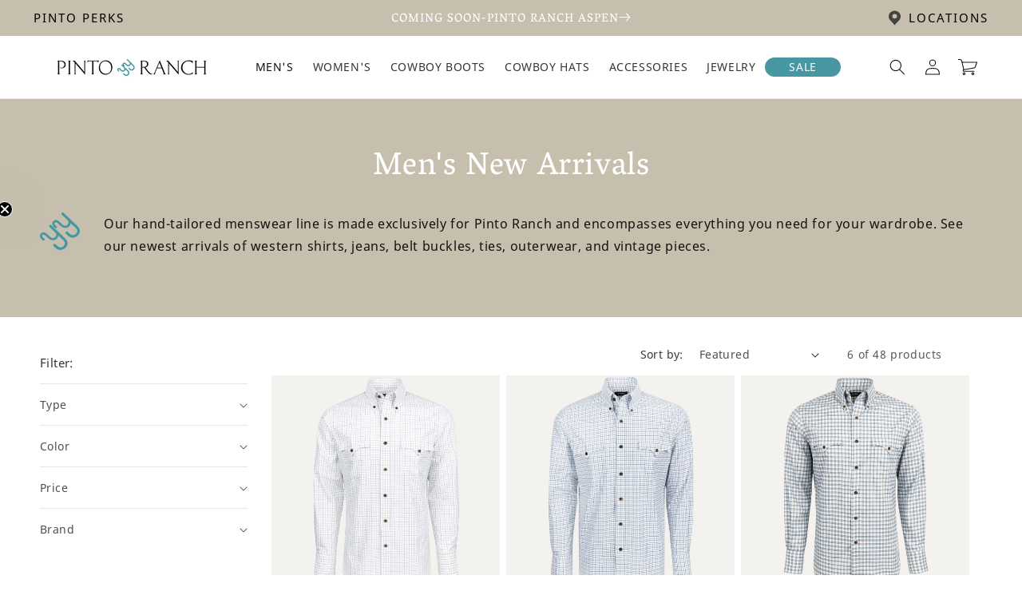

--- FILE ---
content_type: text/html; charset=utf-8
request_url: https://pintoranch.com/collections/mens-new-arrivals/hamilton
body_size: 53521
content:
<!doctype html>
<html class="js" lang="en">
  <head>
    <meta charset="utf-8">
    <meta http-equiv="X-UA-Compatible" content="IE=edge">
    <meta name="viewport" content="width=device-width,initial-scale=1">
    <meta name="robots" content="index, follow, max-image-preview:large, max-snippet:-1, max-video-preview:-1">
    <meta name="theme-color" content=""><link rel="canonical" href="https://pintoranch.com/collections/mens-new-arrivals"><link rel="icon" type="image/png" href="//pintoranch.com/cdn/shop/files/Pinto-icons_yy.png?crop=center&height=32&v=1648004418&width=32"><link rel="preconnect" href="https://fonts.shopifycdn.com" crossorigin><title>
      Western Wear for Men - New Arrivals | Pinto Ranch
 &ndash; tagged "Hamilton"</title>

    
      <meta name="description" content="Our hand-tailored menswear line is made exclusively for Pinto Ranch and encompasses everything you need for your wardrobe. See our newest arrivals of western shirts, jeans, belt buckles, ties, outerwear, and vintage pieces.">
    

    

<meta property="og:site_name" content="Pinto Ranch">
<meta property="og:url" content="https://pintoranch.com/collections/mens-new-arrivals/hamilton">
<meta property="og:title" content="Western Wear for Men - New Arrivals | Pinto Ranch">
<meta property="og:type" content="website">
<meta property="og:description" content="Our hand-tailored menswear line is made exclusively for Pinto Ranch and encompasses everything you need for your wardrobe. See our newest arrivals of western shirts, jeans, belt buckles, ties, outerwear, and vintage pieces."><meta property="og:image" content="http://pintoranch.com/cdn/shop/files/PintoRanch-logo-stacked-left.png?v=1647981344">
  <meta property="og:image:secure_url" content="https://pintoranch.com/cdn/shop/files/PintoRanch-logo-stacked-left.png?v=1647981344">
  <meta property="og:image:width" content="1200">
  <meta property="og:image:height" content="628"><meta name="twitter:site" content="@pintoranch"><meta name="twitter:card" content="summary_large_image">
<meta name="twitter:title" content="Western Wear for Men - New Arrivals | Pinto Ranch">
<meta name="twitter:description" content="Our hand-tailored menswear line is made exclusively for Pinto Ranch and encompasses everything you need for your wardrobe. See our newest arrivals of western shirts, jeans, belt buckles, ties, outerwear, and vintage pieces.">


    <script src="//pintoranch.com/cdn/shop/t/385/assets/constants.js?v=132983761750457495441768330005" defer="defer"></script>
    <script src="//pintoranch.com/cdn/shop/t/385/assets/pubsub.js?v=158357773527763999511768330005" defer="defer"></script>
    <script src="//pintoranch.com/cdn/shop/t/385/assets/global.js?v=47032424223197367911768330005" defer="defer"></script>
    <script src="//pintoranch.com/cdn/shop/t/385/assets/details-disclosure.js?v=13653116266235556501768330005" defer="defer"></script>
    <script src="//pintoranch.com/cdn/shop/t/385/assets/details-modal.js?v=25581673532751508451768330005" defer="defer"></script>
    <script src="//pintoranch.com/cdn/shop/t/385/assets/search-form.js?v=133129549252120666541768330005" defer="defer"></script><script>window.performance && window.performance.mark && window.performance.mark('shopify.content_for_header.start');</script><meta name="google-site-verification" content="Fk6ua_URTLRcoE_es-HFI3gThFjGcIzoGQkfHdQcT4k">
<meta name="google-site-verification" content="GPHIZY21TXeVvxTTOKaGQRDQF9MSQugVzwcpTmLYY7M">
<meta name="facebook-domain-verification" content="kz28c019huhi7a9y3xa3jdxpk9e6ac">
<meta id="shopify-digital-wallet" name="shopify-digital-wallet" content="/62171381976/digital_wallets/dialog">
<meta name="shopify-checkout-api-token" content="13cd5ec4d1d2001b1d8d78d83c7b6775">
<meta id="in-context-paypal-metadata" data-shop-id="62171381976" data-venmo-supported="true" data-environment="production" data-locale="en_US" data-paypal-v4="true" data-currency="USD">
<link rel="alternate" type="application/atom+xml" title="Feed" href="/collections/mens-new-arrivals/hamilton.atom" />
<link rel="alternate" type="application/json+oembed" href="https://pintoranch.com/collections/mens-new-arrivals/hamilton.oembed">
<script async="async" src="/checkouts/internal/preloads.js?locale=en-US"></script>
<link rel="preconnect" href="https://shop.app" crossorigin="anonymous">
<script async="async" src="https://shop.app/checkouts/internal/preloads.js?locale=en-US&shop_id=62171381976" crossorigin="anonymous"></script>
<script id="apple-pay-shop-capabilities" type="application/json">{"shopId":62171381976,"countryCode":"US","currencyCode":"USD","merchantCapabilities":["supports3DS"],"merchantId":"gid:\/\/shopify\/Shop\/62171381976","merchantName":"Pinto Ranch","requiredBillingContactFields":["postalAddress","email"],"requiredShippingContactFields":["postalAddress","email"],"shippingType":"shipping","supportedNetworks":["visa","masterCard","amex","discover","elo","jcb"],"total":{"type":"pending","label":"Pinto Ranch","amount":"1.00"},"shopifyPaymentsEnabled":true,"supportsSubscriptions":true}</script>
<script id="shopify-features" type="application/json">{"accessToken":"13cd5ec4d1d2001b1d8d78d83c7b6775","betas":["rich-media-storefront-analytics"],"domain":"pintoranch.com","predictiveSearch":true,"shopId":62171381976,"locale":"en"}</script>
<script>var Shopify = Shopify || {};
Shopify.shop = "pintoranch.myshopify.com";
Shopify.locale = "en";
Shopify.currency = {"active":"USD","rate":"1.0"};
Shopify.country = "US";
Shopify.theme = {"name":"Old Boots 1\/20 - 1\/31","id":157236658392,"schema_name":"Dawn","schema_version":"15.2.0","theme_store_id":null,"role":"main"};
Shopify.theme.handle = "null";
Shopify.theme.style = {"id":null,"handle":null};
Shopify.cdnHost = "pintoranch.com/cdn";
Shopify.routes = Shopify.routes || {};
Shopify.routes.root = "/";</script>
<script type="module">!function(o){(o.Shopify=o.Shopify||{}).modules=!0}(window);</script>
<script>!function(o){function n(){var o=[];function n(){o.push(Array.prototype.slice.apply(arguments))}return n.q=o,n}var t=o.Shopify=o.Shopify||{};t.loadFeatures=n(),t.autoloadFeatures=n()}(window);</script>
<script>
  window.ShopifyPay = window.ShopifyPay || {};
  window.ShopifyPay.apiHost = "shop.app\/pay";
  window.ShopifyPay.redirectState = null;
</script>
<script id="shop-js-analytics" type="application/json">{"pageType":"collection"}</script>
<script defer="defer" async type="module" src="//pintoranch.com/cdn/shopifycloud/shop-js/modules/v2/client.init-shop-cart-sync_BN7fPSNr.en.esm.js"></script>
<script defer="defer" async type="module" src="//pintoranch.com/cdn/shopifycloud/shop-js/modules/v2/chunk.common_Cbph3Kss.esm.js"></script>
<script defer="defer" async type="module" src="//pintoranch.com/cdn/shopifycloud/shop-js/modules/v2/chunk.modal_DKumMAJ1.esm.js"></script>
<script type="module">
  await import("//pintoranch.com/cdn/shopifycloud/shop-js/modules/v2/client.init-shop-cart-sync_BN7fPSNr.en.esm.js");
await import("//pintoranch.com/cdn/shopifycloud/shop-js/modules/v2/chunk.common_Cbph3Kss.esm.js");
await import("//pintoranch.com/cdn/shopifycloud/shop-js/modules/v2/chunk.modal_DKumMAJ1.esm.js");

  window.Shopify.SignInWithShop?.initShopCartSync?.({"fedCMEnabled":true,"windoidEnabled":true});

</script>
<script>
  window.Shopify = window.Shopify || {};
  if (!window.Shopify.featureAssets) window.Shopify.featureAssets = {};
  window.Shopify.featureAssets['shop-js'] = {"shop-cart-sync":["modules/v2/client.shop-cart-sync_CJVUk8Jm.en.esm.js","modules/v2/chunk.common_Cbph3Kss.esm.js","modules/v2/chunk.modal_DKumMAJ1.esm.js"],"init-fed-cm":["modules/v2/client.init-fed-cm_7Fvt41F4.en.esm.js","modules/v2/chunk.common_Cbph3Kss.esm.js","modules/v2/chunk.modal_DKumMAJ1.esm.js"],"init-shop-email-lookup-coordinator":["modules/v2/client.init-shop-email-lookup-coordinator_Cc088_bR.en.esm.js","modules/v2/chunk.common_Cbph3Kss.esm.js","modules/v2/chunk.modal_DKumMAJ1.esm.js"],"init-windoid":["modules/v2/client.init-windoid_hPopwJRj.en.esm.js","modules/v2/chunk.common_Cbph3Kss.esm.js","modules/v2/chunk.modal_DKumMAJ1.esm.js"],"shop-button":["modules/v2/client.shop-button_B0jaPSNF.en.esm.js","modules/v2/chunk.common_Cbph3Kss.esm.js","modules/v2/chunk.modal_DKumMAJ1.esm.js"],"shop-cash-offers":["modules/v2/client.shop-cash-offers_DPIskqss.en.esm.js","modules/v2/chunk.common_Cbph3Kss.esm.js","modules/v2/chunk.modal_DKumMAJ1.esm.js"],"shop-toast-manager":["modules/v2/client.shop-toast-manager_CK7RT69O.en.esm.js","modules/v2/chunk.common_Cbph3Kss.esm.js","modules/v2/chunk.modal_DKumMAJ1.esm.js"],"init-shop-cart-sync":["modules/v2/client.init-shop-cart-sync_BN7fPSNr.en.esm.js","modules/v2/chunk.common_Cbph3Kss.esm.js","modules/v2/chunk.modal_DKumMAJ1.esm.js"],"init-customer-accounts-sign-up":["modules/v2/client.init-customer-accounts-sign-up_CfPf4CXf.en.esm.js","modules/v2/client.shop-login-button_DeIztwXF.en.esm.js","modules/v2/chunk.common_Cbph3Kss.esm.js","modules/v2/chunk.modal_DKumMAJ1.esm.js"],"pay-button":["modules/v2/client.pay-button_CgIwFSYN.en.esm.js","modules/v2/chunk.common_Cbph3Kss.esm.js","modules/v2/chunk.modal_DKumMAJ1.esm.js"],"init-customer-accounts":["modules/v2/client.init-customer-accounts_DQ3x16JI.en.esm.js","modules/v2/client.shop-login-button_DeIztwXF.en.esm.js","modules/v2/chunk.common_Cbph3Kss.esm.js","modules/v2/chunk.modal_DKumMAJ1.esm.js"],"avatar":["modules/v2/client.avatar_BTnouDA3.en.esm.js"],"init-shop-for-new-customer-accounts":["modules/v2/client.init-shop-for-new-customer-accounts_CsZy_esa.en.esm.js","modules/v2/client.shop-login-button_DeIztwXF.en.esm.js","modules/v2/chunk.common_Cbph3Kss.esm.js","modules/v2/chunk.modal_DKumMAJ1.esm.js"],"shop-follow-button":["modules/v2/client.shop-follow-button_BRMJjgGd.en.esm.js","modules/v2/chunk.common_Cbph3Kss.esm.js","modules/v2/chunk.modal_DKumMAJ1.esm.js"],"checkout-modal":["modules/v2/client.checkout-modal_B9Drz_yf.en.esm.js","modules/v2/chunk.common_Cbph3Kss.esm.js","modules/v2/chunk.modal_DKumMAJ1.esm.js"],"shop-login-button":["modules/v2/client.shop-login-button_DeIztwXF.en.esm.js","modules/v2/chunk.common_Cbph3Kss.esm.js","modules/v2/chunk.modal_DKumMAJ1.esm.js"],"lead-capture":["modules/v2/client.lead-capture_DXYzFM3R.en.esm.js","modules/v2/chunk.common_Cbph3Kss.esm.js","modules/v2/chunk.modal_DKumMAJ1.esm.js"],"shop-login":["modules/v2/client.shop-login_CA5pJqmO.en.esm.js","modules/v2/chunk.common_Cbph3Kss.esm.js","modules/v2/chunk.modal_DKumMAJ1.esm.js"],"payment-terms":["modules/v2/client.payment-terms_BxzfvcZJ.en.esm.js","modules/v2/chunk.common_Cbph3Kss.esm.js","modules/v2/chunk.modal_DKumMAJ1.esm.js"]};
</script>
<script>(function() {
  var isLoaded = false;
  function asyncLoad() {
    if (isLoaded) return;
    isLoaded = true;
    var urls = ["\/\/cdn.shopify.com\/proxy\/a628f2e908cdc51c4330306c589a5a55a1c6d549746fc92476babd425ecaeef6\/api.kimonix.com\/kimonix_analytics.js?shop=pintoranch.myshopify.com\u0026sp-cache-control=cHVibGljLCBtYXgtYWdlPTkwMA","\/\/cdn.shopify.com\/proxy\/4cfaa1306fe4f9e6f63232f73a39a9f1e30ab940e1fa93638e41b89fa287a55e\/api.kimonix.com\/kimonix_void_script.js?shop=pintoranch.myshopify.com\u0026sp-cache-control=cHVibGljLCBtYXgtYWdlPTkwMA","https:\/\/api.reaktion.com\/assets\/tracking\/store.js?s=G6193OGdYu652ecFt8NLN95VvPmHDPpy\u0026shop=pintoranch.myshopify.com","https:\/\/stack-discounts.merchantyard.com\/js\/integrations\/script.js?v=5563\u0026shop=pintoranch.myshopify.com"];
    for (var i = 0; i < urls.length; i++) {
      var s = document.createElement('script');
      s.type = 'text/javascript';
      s.async = true;
      s.src = urls[i];
      var x = document.getElementsByTagName('script')[0];
      x.parentNode.insertBefore(s, x);
    }
  };
  if(window.attachEvent) {
    window.attachEvent('onload', asyncLoad);
  } else {
    window.addEventListener('load', asyncLoad, false);
  }
})();</script>
<script id="__st">var __st={"a":62171381976,"offset":-21600,"reqid":"5acb4403-33f5-49bf-b872-dbed51ec41df-1769781446","pageurl":"pintoranch.com\/collections\/mens-new-arrivals\/hamilton","u":"b7b8d211041d","p":"collection","rtyp":"collection","rid":385962803416};</script>
<script>window.ShopifyPaypalV4VisibilityTracking = true;</script>
<script id="captcha-bootstrap">!function(){'use strict';const t='contact',e='account',n='new_comment',o=[[t,t],['blogs',n],['comments',n],[t,'customer']],c=[[e,'customer_login'],[e,'guest_login'],[e,'recover_customer_password'],[e,'create_customer']],r=t=>t.map((([t,e])=>`form[action*='/${t}']:not([data-nocaptcha='true']) input[name='form_type'][value='${e}']`)).join(','),a=t=>()=>t?[...document.querySelectorAll(t)].map((t=>t.form)):[];function s(){const t=[...o],e=r(t);return a(e)}const i='password',u='form_key',d=['recaptcha-v3-token','g-recaptcha-response','h-captcha-response',i],f=()=>{try{return window.sessionStorage}catch{return}},m='__shopify_v',_=t=>t.elements[u];function p(t,e,n=!1){try{const o=window.sessionStorage,c=JSON.parse(o.getItem(e)),{data:r}=function(t){const{data:e,action:n}=t;return t[m]||n?{data:e,action:n}:{data:t,action:n}}(c);for(const[e,n]of Object.entries(r))t.elements[e]&&(t.elements[e].value=n);n&&o.removeItem(e)}catch(o){console.error('form repopulation failed',{error:o})}}const l='form_type',E='cptcha';function T(t){t.dataset[E]=!0}const w=window,h=w.document,L='Shopify',v='ce_forms',y='captcha';let A=!1;((t,e)=>{const n=(g='f06e6c50-85a8-45c8-87d0-21a2b65856fe',I='https://cdn.shopify.com/shopifycloud/storefront-forms-hcaptcha/ce_storefront_forms_captcha_hcaptcha.v1.5.2.iife.js',D={infoText:'Protected by hCaptcha',privacyText:'Privacy',termsText:'Terms'},(t,e,n)=>{const o=w[L][v],c=o.bindForm;if(c)return c(t,g,e,D).then(n);var r;o.q.push([[t,g,e,D],n]),r=I,A||(h.body.append(Object.assign(h.createElement('script'),{id:'captcha-provider',async:!0,src:r})),A=!0)});var g,I,D;w[L]=w[L]||{},w[L][v]=w[L][v]||{},w[L][v].q=[],w[L][y]=w[L][y]||{},w[L][y].protect=function(t,e){n(t,void 0,e),T(t)},Object.freeze(w[L][y]),function(t,e,n,w,h,L){const[v,y,A,g]=function(t,e,n){const i=e?o:[],u=t?c:[],d=[...i,...u],f=r(d),m=r(i),_=r(d.filter((([t,e])=>n.includes(e))));return[a(f),a(m),a(_),s()]}(w,h,L),I=t=>{const e=t.target;return e instanceof HTMLFormElement?e:e&&e.form},D=t=>v().includes(t);t.addEventListener('submit',(t=>{const e=I(t);if(!e)return;const n=D(e)&&!e.dataset.hcaptchaBound&&!e.dataset.recaptchaBound,o=_(e),c=g().includes(e)&&(!o||!o.value);(n||c)&&t.preventDefault(),c&&!n&&(function(t){try{if(!f())return;!function(t){const e=f();if(!e)return;const n=_(t);if(!n)return;const o=n.value;o&&e.removeItem(o)}(t);const e=Array.from(Array(32),(()=>Math.random().toString(36)[2])).join('');!function(t,e){_(t)||t.append(Object.assign(document.createElement('input'),{type:'hidden',name:u})),t.elements[u].value=e}(t,e),function(t,e){const n=f();if(!n)return;const o=[...t.querySelectorAll(`input[type='${i}']`)].map((({name:t})=>t)),c=[...d,...o],r={};for(const[a,s]of new FormData(t).entries())c.includes(a)||(r[a]=s);n.setItem(e,JSON.stringify({[m]:1,action:t.action,data:r}))}(t,e)}catch(e){console.error('failed to persist form',e)}}(e),e.submit())}));const S=(t,e)=>{t&&!t.dataset[E]&&(n(t,e.some((e=>e===t))),T(t))};for(const o of['focusin','change'])t.addEventListener(o,(t=>{const e=I(t);D(e)&&S(e,y())}));const B=e.get('form_key'),M=e.get(l),P=B&&M;t.addEventListener('DOMContentLoaded',(()=>{const t=y();if(P)for(const e of t)e.elements[l].value===M&&p(e,B);[...new Set([...A(),...v().filter((t=>'true'===t.dataset.shopifyCaptcha))])].forEach((e=>S(e,t)))}))}(h,new URLSearchParams(w.location.search),n,t,e,['guest_login'])})(!0,!0)}();</script>
<script integrity="sha256-4kQ18oKyAcykRKYeNunJcIwy7WH5gtpwJnB7kiuLZ1E=" data-source-attribution="shopify.loadfeatures" defer="defer" src="//pintoranch.com/cdn/shopifycloud/storefront/assets/storefront/load_feature-a0a9edcb.js" crossorigin="anonymous"></script>
<script crossorigin="anonymous" defer="defer" src="//pintoranch.com/cdn/shopifycloud/storefront/assets/shopify_pay/storefront-65b4c6d7.js?v=20250812"></script>
<script data-source-attribution="shopify.dynamic_checkout.dynamic.init">var Shopify=Shopify||{};Shopify.PaymentButton=Shopify.PaymentButton||{isStorefrontPortableWallets:!0,init:function(){window.Shopify.PaymentButton.init=function(){};var t=document.createElement("script");t.src="https://pintoranch.com/cdn/shopifycloud/portable-wallets/latest/portable-wallets.en.js",t.type="module",document.head.appendChild(t)}};
</script>
<script data-source-attribution="shopify.dynamic_checkout.buyer_consent">
  function portableWalletsHideBuyerConsent(e){var t=document.getElementById("shopify-buyer-consent"),n=document.getElementById("shopify-subscription-policy-button");t&&n&&(t.classList.add("hidden"),t.setAttribute("aria-hidden","true"),n.removeEventListener("click",e))}function portableWalletsShowBuyerConsent(e){var t=document.getElementById("shopify-buyer-consent"),n=document.getElementById("shopify-subscription-policy-button");t&&n&&(t.classList.remove("hidden"),t.removeAttribute("aria-hidden"),n.addEventListener("click",e))}window.Shopify?.PaymentButton&&(window.Shopify.PaymentButton.hideBuyerConsent=portableWalletsHideBuyerConsent,window.Shopify.PaymentButton.showBuyerConsent=portableWalletsShowBuyerConsent);
</script>
<script data-source-attribution="shopify.dynamic_checkout.cart.bootstrap">document.addEventListener("DOMContentLoaded",(function(){function t(){return document.querySelector("shopify-accelerated-checkout-cart, shopify-accelerated-checkout")}if(t())Shopify.PaymentButton.init();else{new MutationObserver((function(e,n){t()&&(Shopify.PaymentButton.init(),n.disconnect())})).observe(document.body,{childList:!0,subtree:!0})}}));
</script>
<link id="shopify-accelerated-checkout-styles" rel="stylesheet" media="screen" href="https://pintoranch.com/cdn/shopifycloud/portable-wallets/latest/accelerated-checkout-backwards-compat.css" crossorigin="anonymous">
<style id="shopify-accelerated-checkout-cart">
        #shopify-buyer-consent {
  margin-top: 1em;
  display: inline-block;
  width: 100%;
}

#shopify-buyer-consent.hidden {
  display: none;
}

#shopify-subscription-policy-button {
  background: none;
  border: none;
  padding: 0;
  text-decoration: underline;
  font-size: inherit;
  cursor: pointer;
}

#shopify-subscription-policy-button::before {
  box-shadow: none;
}

      </style>
<script id="sections-script" data-sections="header" defer="defer" src="//pintoranch.com/cdn/shop/t/385/compiled_assets/scripts.js?v=137080"></script>
<script>window.performance && window.performance.mark && window.performance.mark('shopify.content_for_header.end');</script>

    
    <!-- font variables -->
    
    
    
    
    
    

    <style data-shopify>
      @font-face {
  font-family: Assistant;
  font-weight: 400;
  font-style: normal;
  font-display: swap;
  src: url("//pintoranch.com/cdn/fonts/assistant/assistant_n4.9120912a469cad1cc292572851508ca49d12e768.woff2") format("woff2"),
       url("//pintoranch.com/cdn/fonts/assistant/assistant_n4.6e9875ce64e0fefcd3f4446b7ec9036b3ddd2985.woff") format("woff");
}

      @font-face {
  font-family: Assistant;
  font-weight: 700;
  font-style: normal;
  font-display: swap;
  src: url("//pintoranch.com/cdn/fonts/assistant/assistant_n7.bf44452348ec8b8efa3aa3068825305886b1c83c.woff2") format("woff2"),
       url("//pintoranch.com/cdn/fonts/assistant/assistant_n7.0c887fee83f6b3bda822f1150b912c72da0f7b64.woff") format("woff");
}

      
      
      @font-face {
  font-family: Assistant;
  font-weight: 400;
  font-style: normal;
  font-display: swap;
  src: url("//pintoranch.com/cdn/fonts/assistant/assistant_n4.9120912a469cad1cc292572851508ca49d12e768.woff2") format("woff2"),
       url("//pintoranch.com/cdn/fonts/assistant/assistant_n4.6e9875ce64e0fefcd3f4446b7ec9036b3ddd2985.woff") format("woff");
}


      
        :root,
        .color-scheme-1 {
          --color-background: 255,255,255;
        
          --gradient-background: #ffffff;
        

        

        --color-foreground: 18,18,18;
        --color-background-contrast: 191,191,191;
        --color-shadow: 18,18,18;
        --color-button: 18,18,18;
        --color-button-text: 255,255,255;
        --color-secondary-button: 255,255,255;
        --color-secondary-button-text: 18,18,18;
        --color-link: 18,18,18;
        --color-badge-foreground: 18,18,18;
        --color-badge-background: 255,255,255;
        --color-badge-border: 18,18,18;
        --payment-terms-background-color: rgb(255 255 255);


        /*Custom Colors*/
        
--color--bison-hide-beige: #c6bfad;
--color--bison-hide-beige-rgb: 198, 191, 173;

        
--color--grey-olive-beige: #a7a18d;
--color--grey-olive-beige-rgb: 167, 161, 141;

        
--color--pampas-white: #f4f1ee;
--color--pampas-white-rgb: 244, 241, 238;

        
--color--fern-green: #427437;
--color--fern-green-rgb: 66, 116, 55;

        
--color--gray: #838383;
--color--gray-rgb: 131, 131, 131;

        
--color--teal-blue: #4797a3;
--color--teal-blue-rgb: 71, 151, 163;

        
--color--btn-bdr: #444242;
--color--btn-bdr-rgb: 68, 66, 66;

        

      }
      
        
        .color-scheme-2 {
          --color-background: 244,242,238;
        
          --gradient-background: #f4f2ee;
        

        

        --color-foreground: 77,77,79;
        --color-background-contrast: 194,183,161;
        --color-shadow: 18,18,18;
        --color-button: 18,18,18;
        --color-button-text: 255,255,255;
        --color-secondary-button: 244,242,238;
        --color-secondary-button-text: 18,18,18;
        --color-link: 18,18,18;
        --color-badge-foreground: 77,77,79;
        --color-badge-background: 244,242,238;
        --color-badge-border: 77,77,79;
        --payment-terms-background-color: rgb(244 242 238);


        /*Custom Colors*/
        
--color--bison-hide-beige: #c6bfad;
--color--bison-hide-beige-rgb: 198, 191, 173;

        
--color--grey-olive-beige: #a7a18d;
--color--grey-olive-beige-rgb: 167, 161, 141;

        
--color--pampas-white: #f4f1ee;
--color--pampas-white-rgb: 244, 241, 238;

        
--color--fern-green: #427437;
--color--fern-green-rgb: 66, 116, 55;

        
--color--gray: #838383;
--color--gray-rgb: 131, 131, 131;

        
--color--teal-blue: #4797a3;
--color--teal-blue-rgb: 71, 151, 163;

        
--color--btn-bdr: #444242;
--color--btn-bdr-rgb: 68, 66, 66;

        

      }
      
        
        .color-scheme-3 {
          --color-background: 198,191,173;
        
          --gradient-background: #c6bfad;
        

        

        --color-foreground: 255,255,255;
        --color-background-contrast: 144,131,100;
        --color-shadow: 18,18,18;
        --color-button: 18,18,18;
        --color-button-text: 255,255,255;
        --color-secondary-button: 198,191,173;
        --color-secondary-button-text: 18,18,18;
        --color-link: 18,18,18;
        --color-badge-foreground: 255,255,255;
        --color-badge-background: 198,191,173;
        --color-badge-border: 255,255,255;
        --payment-terms-background-color: rgb(198 191 173);


        /*Custom Colors*/
        
--color--bison-hide-beige: #c6bfad;
--color--bison-hide-beige-rgb: 198, 191, 173;

        
--color--grey-olive-beige: #a7a18d;
--color--grey-olive-beige-rgb: 167, 161, 141;

        
--color--pampas-white: #f4f1ee;
--color--pampas-white-rgb: 244, 241, 238;

        
--color--fern-green: #427437;
--color--fern-green-rgb: 66, 116, 55;

        
--color--gray: #838383;
--color--gray-rgb: 131, 131, 131;

        
--color--teal-blue: #4797a3;
--color--teal-blue-rgb: 71, 151, 163;

        
--color--btn-bdr: #444242;
--color--btn-bdr-rgb: 68, 66, 66;

        

      }
      
        
        .color-scheme-4 {
          --color-background: 18,18,18;
        
          --gradient-background: #121212;
        

        

        --color-foreground: 255,255,255;
        --color-background-contrast: 146,146,146;
        --color-shadow: 18,18,18;
        --color-button: 18,18,18;
        --color-button-text: 255,255,255;
        --color-secondary-button: 18,18,18;
        --color-secondary-button-text: 18,18,18;
        --color-link: 18,18,18;
        --color-badge-foreground: 255,255,255;
        --color-badge-background: 18,18,18;
        --color-badge-border: 255,255,255;
        --payment-terms-background-color: rgb(18 18 18);


        /*Custom Colors*/
        
--color--bison-hide-beige: #c6bfad;
--color--bison-hide-beige-rgb: 198, 191, 173;

        
--color--grey-olive-beige: #a7a18d;
--color--grey-olive-beige-rgb: 167, 161, 141;

        
--color--pampas-white: #f4f1ee;
--color--pampas-white-rgb: 244, 241, 238;

        
--color--fern-green: #427437;
--color--fern-green-rgb: 66, 116, 55;

        
--color--gray: #838383;
--color--gray-rgb: 131, 131, 131;

        
--color--teal-blue: #4797a3;
--color--teal-blue-rgb: 71, 151, 163;

        
--color--btn-bdr: #444242;
--color--btn-bdr-rgb: 68, 66, 66;

        

      }
      
        
        .color-scheme-5 {
          --color-background: 255,255,255;
        
          --gradient-background: #ffffff;
        

        

        --color-foreground: 18,18,18;
        --color-background-contrast: 191,191,191;
        --color-shadow: 255,255,255;
        --color-button: 71,151,163;
        --color-button-text: 255,255,255;
        --color-secondary-button: 255,255,255;
        --color-secondary-button-text: 255,255,255;
        --color-link: 255,255,255;
        --color-badge-foreground: 18,18,18;
        --color-badge-background: 255,255,255;
        --color-badge-border: 18,18,18;
        --payment-terms-background-color: rgb(255 255 255);


        /*Custom Colors*/
        
--color--bison-hide-beige: #c6bfad;
--color--bison-hide-beige-rgb: 198, 191, 173;

        
--color--grey-olive-beige: #a7a18d;
--color--grey-olive-beige-rgb: 167, 161, 141;

        
--color--pampas-white: #f4f1ee;
--color--pampas-white-rgb: 244, 241, 238;

        
--color--fern-green: #427437;
--color--fern-green-rgb: 66, 116, 55;

        
--color--gray: #838383;
--color--gray-rgb: 131, 131, 131;

        
--color--teal-blue: #4797a3;
--color--teal-blue-rgb: 71, 151, 163;

        
--color--btn-bdr: #444242;
--color--btn-bdr-rgb: 68, 66, 66;

        

      }
      
        
        .color-scheme-583164c1-bea5-4782-8820-47a02bc4f7ca {
          --color-background: 71,151,163;
        
          --gradient-background: #4797a3;
        

        

        --color-foreground: 255,255,255;
        --color-background-contrast: 32,69,74;
        --color-shadow: 71,151,163;
        --color-button: 71,151,163;
        --color-button-text: 255,255,255;
        --color-secondary-button: 71,151,163;
        --color-secondary-button-text: 71,151,163;
        --color-link: 71,151,163;
        --color-badge-foreground: 255,255,255;
        --color-badge-background: 71,151,163;
        --color-badge-border: 255,255,255;
        --payment-terms-background-color: rgb(71 151 163);


        /*Custom Colors*/
        
--color--bison-hide-beige: #c6bfad;
--color--bison-hide-beige-rgb: 198, 191, 173;

        
--color--grey-olive-beige: #a7a18d;
--color--grey-olive-beige-rgb: 167, 161, 141;

        
--color--pampas-white: #f4f1ee;
--color--pampas-white-rgb: 244, 241, 238;

        
--color--fern-green: #427437;
--color--fern-green-rgb: 66, 116, 55;

        
--color--gray: #838383;
--color--gray-rgb: 131, 131, 131;

        
--color--teal-blue: #4797a3;
--color--teal-blue-rgb: 71, 151, 163;

        
--color--btn-bdr: #444242;
--color--btn-bdr-rgb: 68, 66, 66;

        

      }
      
        
        .color-scheme-78332939-f81b-4195-86cd-11c0df3c377d {
          --color-background: 255,255,255;
        
          --gradient-background: #ffffff;
        

        

        --color-foreground: 18,18,18;
        --color-background-contrast: 191,191,191;
        --color-shadow: 18,18,18;
        --color-button: 18,18,18;
        --color-button-text: 255,255,255;
        --color-secondary-button: 255,255,255;
        --color-secondary-button-text: 18,18,18;
        --color-link: 18,18,18;
        --color-badge-foreground: 18,18,18;
        --color-badge-background: 255,255,255;
        --color-badge-border: 18,18,18;
        --payment-terms-background-color: rgb(255 255 255);


        /*Custom Colors*/
        
--color--bison-hide-beige: #c6bfad;
--color--bison-hide-beige-rgb: 198, 191, 173;

        
--color--grey-olive-beige: #a7a18d;
--color--grey-olive-beige-rgb: 167, 161, 141;

        
--color--pampas-white: #f4f1ee;
--color--pampas-white-rgb: 244, 241, 238;

        
--color--fern-green: #427437;
--color--fern-green-rgb: 66, 116, 55;

        
--color--gray: #838383;
--color--gray-rgb: 131, 131, 131;

        
--color--teal-blue: #4797a3;
--color--teal-blue-rgb: 71, 151, 163;

        
--color--btn-bdr: #444242;
--color--btn-bdr-rgb: 68, 66, 66;

        

      }
      
        
        .color-scheme-564772f8-e59c-4a54-b329-168aa9bbffaf {
          --color-background: 228,224,215;
        
          --gradient-background: #e4e0d7;
        

        

        --color-foreground: 68,66,66;
        --color-background-contrast: 177,165,139;
        --color-shadow: 68,66,66;
        --color-button: 228,224,215;
        --color-button-text: 68,66,66;
        --color-secondary-button: 228,224,215;
        --color-secondary-button-text: 68,66,66;
        --color-link: 68,66,66;
        --color-badge-foreground: 68,66,66;
        --color-badge-background: 228,224,215;
        --color-badge-border: 68,66,66;
        --payment-terms-background-color: rgb(228 224 215);


        /*Custom Colors*/
        
--color--bison-hide-beige: #c6bfad;
--color--bison-hide-beige-rgb: 198, 191, 173;

        
--color--grey-olive-beige: #a7a18d;
--color--grey-olive-beige-rgb: 167, 161, 141;

        
--color--pampas-white: #f4f1ee;
--color--pampas-white-rgb: 244, 241, 238;

        
--color--fern-green: #427437;
--color--fern-green-rgb: 66, 116, 55;

        
--color--gray: #838383;
--color--gray-rgb: 131, 131, 131;

        
--color--teal-blue: #4797a3;
--color--teal-blue-rgb: 71, 151, 163;

        
--color--btn-bdr: #444242;
--color--btn-bdr-rgb: 68, 66, 66;

        

      }
      

      body, .color-scheme-1, .color-scheme-2, .color-scheme-3, .color-scheme-4, .color-scheme-5, .color-scheme-583164c1-bea5-4782-8820-47a02bc4f7ca, .color-scheme-78332939-f81b-4195-86cd-11c0df3c377d, .color-scheme-564772f8-e59c-4a54-b329-168aa9bbffaf {
        color: rgba(var(--color-foreground), 1);
        background-color: rgb(var(--color-background));
      }

      :root {
        --font-body-family: Assistant, sans-serif;
        --font-body-style: normal;
        --font-body-weight: 400;
        --font-body-weight-bold: 700;

        --font-heading-family: Assistant, sans-serif;
        --font-heading-style: normal;
        --font-heading-weight: 400;

        --font-body-scale: 1.0;
        --font-heading-scale: 1.0;

        --media-padding: px;
        --media-border-opacity: 0.05;
        --media-border-width: 1px;
        --media-radius: 0px;
        --media-shadow-opacity: 0.0;
        --media-shadow-horizontal-offset: 0px;
        --media-shadow-vertical-offset: 4px;
        --media-shadow-blur-radius: 5px;
        --media-shadow-visible: 0;

        --page-width: 160rem;
        --page-width-margin: 0rem;

        --product-card-image-padding: 0.0rem;
        --product-card-corner-radius: 0.0rem;
        --product-card-text-alignment: left;
        --product-card-border-width: 0.0rem;
        --product-card-border-opacity: 0.1;
        --product-card-shadow-opacity: 0.0;
        --product-card-shadow-visible: 0;
        --product-card-shadow-horizontal-offset: 0.0rem;
        --product-card-shadow-vertical-offset: 0.4rem;
        --product-card-shadow-blur-radius: 0.5rem;

        --collection-card-image-padding: 0.0rem;
        --collection-card-corner-radius: 0.0rem;
        --collection-card-text-alignment: left;
        --collection-card-border-width: 0.0rem;
        --collection-card-border-opacity: 0.1;
        --collection-card-shadow-opacity: 0.0;
        --collection-card-shadow-visible: 0;
        --collection-card-shadow-horizontal-offset: 0.0rem;
        --collection-card-shadow-vertical-offset: 0.4rem;
        --collection-card-shadow-blur-radius: 0.5rem;

        --blog-card-image-padding: 0.0rem;
        --blog-card-corner-radius: 0.0rem;
        --blog-card-text-alignment: left;
        --blog-card-border-width: 0.0rem;
        --blog-card-border-opacity: 0.1;
        --blog-card-shadow-opacity: 0.0;
        --blog-card-shadow-visible: 0;
        --blog-card-shadow-horizontal-offset: 0.0rem;
        --blog-card-shadow-vertical-offset: 0.4rem;
        --blog-card-shadow-blur-radius: 0.5rem;

        --badge-corner-radius: 0.0rem;

        --popup-border-width: 1px;
        --popup-border-opacity: 0.1;
        --popup-corner-radius: 0px;
        --popup-shadow-opacity: 0.05;
        --popup-shadow-horizontal-offset: 0px;
        --popup-shadow-vertical-offset: 4px;
        --popup-shadow-blur-radius: 5px;

        --drawer-border-width: 1px;
        --drawer-border-opacity: 0.1;
        --drawer-shadow-opacity: 0.0;
        --drawer-shadow-horizontal-offset: 0px;
        --drawer-shadow-vertical-offset: 4px;
        --drawer-shadow-blur-radius: 5px;

        --spacing-sections-desktop: 0px;
        --spacing-sections-mobile: 0px;

        --grid-desktop-vertical-spacing: 8px;
        --grid-desktop-horizontal-spacing: 8px;
        --grid-mobile-vertical-spacing: 4px;
        --grid-mobile-horizontal-spacing: 4px;

        --text-boxes-border-opacity: 0.1;
        --text-boxes-border-width: 0px;
        --text-boxes-radius: 0px;
        --text-boxes-shadow-opacity: 0.0;
        --text-boxes-shadow-visible: 0;
        --text-boxes-shadow-horizontal-offset: 0px;
        --text-boxes-shadow-vertical-offset: 4px;
        --text-boxes-shadow-blur-radius: 5px;

        --buttons-radius: 0px;
        --buttons-radius-outset: 0px;
        --buttons-border-width: 1px;
        --buttons-border-opacity: 1.0;
        --buttons-shadow-opacity: 0.0;
        --buttons-shadow-visible: 0;
        --buttons-shadow-horizontal-offset: 0px;
        --buttons-shadow-vertical-offset: 4px;
        --buttons-shadow-blur-radius: 5px;
        --buttons-border-offset: 0px;

        --inputs-radius: 0px;
        --inputs-border-width: 1px;
        --inputs-border-opacity: 0.55;
        --inputs-shadow-opacity: 0.0;
        --inputs-shadow-horizontal-offset: 0px;
        --inputs-margin-offset: 0px;
        --inputs-shadow-vertical-offset: 4px;
        --inputs-shadow-blur-radius: 5px;
        --inputs-radius-outset: 0px;

        --variant-pills-radius: 0px;
        --variant-pills-border-width: 0px;
        --variant-pills-border-opacity: 0.55;
        --variant-pills-shadow-opacity: 0.0;
        --variant-pills-shadow-horizontal-offset: 0px;
        --variant-pills-shadow-vertical-offset: 4px;
        --variant-pills-shadow-blur-radius: 5px;




        /*Override Font*/
        --font-heading-family: 'VesperLibre';
        --font-body-family: "NotoSans";
        --font-heading-family: 'VesperLibre'; 
        --font-body-family--alt: 'OTF Rough';
      }

      /*Override Font*/
      @font-face {
        font-family: NotoSans;
        font-weight: 600;
        src: url('//pintoranch.com/cdn/shop/t/385/assets/NotoSans-BoldItalic.ttf?v=110034998505236159551768330006') format("truetype");
        font-display: swap;
      }
       @font-face {
        font-family: NotoSans;
        font-weight: 500;
        src: url('//pintoranch.com/cdn/shop/t/385/assets/NotoSans-Bold.ttf?v=108519743908662818381768330006') format("truetype");
        font-display: swap;
      }
      @font-face {
        font-family: NotoSans;
        font-weight: 400;
        src: url('//pintoranch.com/cdn/shop/t/385/assets/NotoSans-Regular.ttf?v=80638076317834454051768330006') format("truetype");
        font-display: swap;
      }
      @font-face {
        font-family: VesperLibre;
        font-weight: 600;
        src: url('//pintoranch.com/cdn/shop/t/385/assets/VesperLibre-Bold.ttf?v=114463940925480467151768330006') format("truetype");
        font-display: swap;
      }
      @font-face {
        font-family: OTF Rough;
        src: url('//pintoranch.com/cdn/shop/t/385/assets/OTF-Rough.otf?v=104145006176894477141768330006') format("opentype");
        font-display: swap;
      }
      @font-face {
        font-family: VesperLibre;
        font-weight: 400;
        src: url('//pintoranch.com/cdn/shop/t/385/assets/VesperLibre-Regular.ttf?v=90362800477752918131768330006') format("truetype");
        font-display: swap;
      }
      *,
      *::before,
      *::after {
        box-sizing: inherit;
      }

      html {
        box-sizing: border-box;
        font-size: calc(var(--font-body-scale) * 62.5%);
        height: 100%;
      }

      body {
        display: grid;
        grid-template-rows: auto auto 1fr auto;
        grid-template-columns: 100%;
        min-height: 100%;
        margin: 0;
        font-size: 1.5rem;
        letter-spacing: 0.06rem;
        line-height: calc(1 + 0.8 / var(--font-body-scale));
        font-family: var(--font-body-family);
        font-style: var(--font-body-style);
        font-weight: var(--font-body-weight);
      }

      @media screen and (min-width: 750px) {
        body {
          font-size: 1.6rem;
        }
      }
    </style>

    <link href="//pintoranch.com/cdn/shop/t/385/assets/base.css?v=30569987336452659511768330006" rel="stylesheet" type="text/css" media="all" />
    <link rel="stylesheet" href="//pintoranch.com/cdn/shop/t/385/assets/component-cart-items.css?v=123238115697927560811768330006" media="print" onload="this.media='all'">
      <link rel="preload" as="font" href="//pintoranch.com/cdn/fonts/assistant/assistant_n4.9120912a469cad1cc292572851508ca49d12e768.woff2" type="font/woff2" crossorigin>
      

      <link rel="preload" as="font" href="//pintoranch.com/cdn/fonts/assistant/assistant_n4.9120912a469cad1cc292572851508ca49d12e768.woff2" type="font/woff2" crossorigin>
      
<link href="//pintoranch.com/cdn/shop/t/385/assets/component-localization-form.css?v=170315343355214948141768330005" rel="stylesheet" type="text/css" media="all" />
      <script src="//pintoranch.com/cdn/shop/t/385/assets/localization-form.js?v=144176611646395275351768330005" defer="defer"></script><link
        rel="stylesheet"
        href="//pintoranch.com/cdn/shop/t/385/assets/component-predictive-search.css?v=118923337488134913561768330005"
        media="print"
        onload="this.media='all'"
      ><script>
      if (Shopify.designMode) {
        document.documentElement.classList.add('shopify-design-mode');
      }
    </script>
    
    <!-- microsoft clarity -->
    <script type="text/javascript">
      (function(c, l, a, r, i, t, y) {
        c[a] = c[a] || function() {
          (c[a].q = c[a].q || []).push(arguments) };
        t = l.createElement(r);
        t.async = 1;
        t.src = "https://www.clarity.ms/tag/" + i;
        y = l.getElementsByTagName(r)[0];
        y.parentNode.insertBefore(t, y);
      })(window, document, "clarity", "script", "htpszvwnt7");
    </script>
    <!-- Google Tag Manager -->
    <script>(function(w,d,s,l,i){w[l]=w[l]||[];w[l].push({'gtm.start':
    new Date().getTime(),event:'gtm.js'});var f=d.getElementsByTagName(s)[0],
    j=d.createElement(s),dl=l!='dataLayer'?'&l='+l:'';j.async=true;j.src=
    'https://www.googletagmanager.com/gtm.js?id='+i+dl;f.parentNode.insertBefore(j,f);
    })(window,document,'script','dataLayer','GTM-KHHWNFZ');</script>
    <!-- End Google Tag Manager -->


  
    <style>
      /* Labor Day Sale */
      .badge-promo {
        background-color: #4797A3;
        color: #fff;
        padding: 10px 12px 8px;
        border-radius: 0;
        display: inline-flex;

        .badge {
          border: 0;
          margin: 0;
          padding: 0;
          font-family: VesperLibre;
          font-weight: 400;
          font-size: 15px;
          line-height: 16px;
          letter-spacing: 0.6px;
          background-color: transparent;
          color: #fff;
        }
      }

      .product__info-container > * + .badge-promo {
        margin-top: 0;
      }

      @media (max-width: 749px) {
        .card__content .badge-promo {
          width: calc(100% + 2rem);
          margin: -1rem;
          text-align: center;
        }
      }

      .price--discounted.promo--price .price-item.price-item--sale {
        color: #4797A3 !important;
        font-style: normal;
        font-weight: 400;
      }

      .rebuy-cart__flyout-item-discount-message,
      .rebuy-cart__flyout-subtotal-final-amount,
      .rebuy-money.sale {
        color: #4797A3 !important;
        font-weight: 600 !important;
      }
    </style>
  
    <link href="//pintoranch.com/cdn/shop/t/385/assets/custom.css?v=161728377443204184371769102914" rel="stylesheet" type="text/css" media="all" />

<!-- BEGIN app block: shopify://apps/consentmo-gdpr/blocks/gdpr_cookie_consent/4fbe573f-a377-4fea-9801-3ee0858cae41 -->


<!-- END app block --><!-- BEGIN app block: shopify://apps/judge-me-reviews/blocks/judgeme_core/61ccd3b1-a9f2-4160-9fe9-4fec8413e5d8 --><!-- Start of Judge.me Core -->






<link rel="dns-prefetch" href="https://cdnwidget.judge.me">
<link rel="dns-prefetch" href="https://cdn.judge.me">
<link rel="dns-prefetch" href="https://cdn1.judge.me">
<link rel="dns-prefetch" href="https://api.judge.me">

<script data-cfasync='false' class='jdgm-settings-script'>window.jdgmSettings={"pagination":5,"disable_web_reviews":false,"badge_no_review_text":"No reviews","badge_n_reviews_text":"{{ n }} review/reviews","hide_badge_preview_if_no_reviews":true,"badge_hide_text":false,"enforce_center_preview_badge":false,"widget_title":"Customer Reviews","widget_open_form_text":"Write a review","widget_close_form_text":"Cancel review","widget_refresh_page_text":"Refresh page","widget_summary_text":"Based on {{ number_of_reviews }} review/reviews","widget_no_review_text":"Be the first to write a review","widget_name_field_text":"Display name","widget_verified_name_field_text":"Verified Name (public)","widget_name_placeholder_text":"Display name","widget_required_field_error_text":"This field is required.","widget_email_field_text":"Email address","widget_verified_email_field_text":"Verified Email (private, can not be edited)","widget_email_placeholder_text":"Your email address","widget_email_field_error_text":"Please enter a valid email address.","widget_rating_field_text":"Rating","widget_review_title_field_text":"Review Title","widget_review_title_placeholder_text":"Give your review a title","widget_review_body_field_text":"Review content","widget_review_body_placeholder_text":"Start writing here...","widget_pictures_field_text":"Picture/Video (optional)","widget_submit_review_text":"Submit Review","widget_submit_verified_review_text":"Submit Verified Review","widget_submit_success_msg_with_auto_publish":"Thank you! Please refresh the page in a few moments to see your review. You can remove or edit your review by logging into \u003ca href='https://judge.me/login' target='_blank' rel='nofollow noopener'\u003eJudge.me\u003c/a\u003e","widget_submit_success_msg_no_auto_publish":"Thank you! Your review will be published as soon as it is approved by the shop admin. You can remove or edit your review by logging into \u003ca href='https://judge.me/login' target='_blank' rel='nofollow noopener'\u003eJudge.me\u003c/a\u003e","widget_show_default_reviews_out_of_total_text":"Showing {{ n_reviews_shown }} out of {{ n_reviews }} reviews.","widget_show_all_link_text":"Show all","widget_show_less_link_text":"Show less","widget_author_said_text":"{{ reviewer_name }} said:","widget_days_text":"{{ n }} days ago","widget_weeks_text":"{{ n }} week/weeks ago","widget_months_text":"{{ n }} month/months ago","widget_years_text":"{{ n }} year/years ago","widget_yesterday_text":"Yesterday","widget_today_text":"Today","widget_replied_text":"\u003e\u003e {{ shop_name }} replied:","widget_read_more_text":"Read more","widget_reviewer_name_as_initial":"","widget_rating_filter_color":"#fbcd0a","widget_rating_filter_see_all_text":"See all reviews","widget_sorting_most_recent_text":"Most Recent","widget_sorting_highest_rating_text":"Highest Rating","widget_sorting_lowest_rating_text":"Lowest Rating","widget_sorting_with_pictures_text":"Only Pictures","widget_sorting_most_helpful_text":"Most Helpful","widget_open_question_form_text":"Ask a question","widget_reviews_subtab_text":"Reviews","widget_questions_subtab_text":"Questions","widget_question_label_text":"Question","widget_answer_label_text":"Answer","widget_question_placeholder_text":"Write your question here","widget_submit_question_text":"Submit Question","widget_question_submit_success_text":"Thank you for your question! We will notify you once it gets answered.","verified_badge_text":"Verified","verified_badge_bg_color":"","verified_badge_text_color":"","verified_badge_placement":"left-of-reviewer-name","widget_review_max_height":"","widget_hide_border":false,"widget_social_share":false,"widget_thumb":false,"widget_review_location_show":false,"widget_location_format":"","all_reviews_include_out_of_store_products":true,"all_reviews_out_of_store_text":"(out of store)","all_reviews_pagination":100,"all_reviews_product_name_prefix_text":"about","enable_review_pictures":true,"enable_question_anwser":false,"widget_theme":"default","review_date_format":"mm/dd/yyyy","default_sort_method":"most-recent","widget_product_reviews_subtab_text":"Product Reviews","widget_shop_reviews_subtab_text":"Shop Reviews","widget_other_products_reviews_text":"Reviews for other products","widget_store_reviews_subtab_text":"Store reviews","widget_no_store_reviews_text":"This store hasn't received any reviews yet","widget_web_restriction_product_reviews_text":"This product hasn't received any reviews yet","widget_no_items_text":"No items found","widget_show_more_text":"Show more","widget_write_a_store_review_text":"Write a Store Review","widget_other_languages_heading":"Reviews in Other Languages","widget_translate_review_text":"Translate review to {{ language }}","widget_translating_review_text":"Translating...","widget_show_original_translation_text":"Show original ({{ language }})","widget_translate_review_failed_text":"Review couldn't be translated.","widget_translate_review_retry_text":"Retry","widget_translate_review_try_again_later_text":"Try again later","show_product_url_for_grouped_product":false,"widget_sorting_pictures_first_text":"Pictures First","show_pictures_on_all_rev_page_mobile":false,"show_pictures_on_all_rev_page_desktop":false,"floating_tab_hide_mobile_install_preference":false,"floating_tab_button_name":"★ Reviews","floating_tab_title":"Let customers speak for us","floating_tab_button_color":"","floating_tab_button_background_color":"","floating_tab_url":"","floating_tab_url_enabled":false,"floating_tab_tab_style":"text","all_reviews_text_badge_text":"Customers rate us {{ shop.metafields.judgeme.all_reviews_rating | round: 1 }}/5 based on {{ shop.metafields.judgeme.all_reviews_count }} reviews.","all_reviews_text_badge_text_branded_style":"{{ shop.metafields.judgeme.all_reviews_rating | round: 1 }} out of 5 stars based on {{ shop.metafields.judgeme.all_reviews_count }} reviews","is_all_reviews_text_badge_a_link":false,"show_stars_for_all_reviews_text_badge":false,"all_reviews_text_badge_url":"","all_reviews_text_style":"branded","all_reviews_text_color_style":"judgeme_brand_color","all_reviews_text_color":"#108474","all_reviews_text_show_jm_brand":false,"featured_carousel_show_header":true,"featured_carousel_title":"Let customers speak for us","testimonials_carousel_title":"Customers are saying","videos_carousel_title":"Real customer stories","cards_carousel_title":"Customers are saying","featured_carousel_count_text":"from {{ n }} reviews","featured_carousel_add_link_to_all_reviews_page":false,"featured_carousel_url":"","featured_carousel_show_images":true,"featured_carousel_autoslide_interval":5,"featured_carousel_arrows_on_the_sides":false,"featured_carousel_height":250,"featured_carousel_width":80,"featured_carousel_image_size":0,"featured_carousel_image_height":250,"featured_carousel_arrow_color":"#eeeeee","verified_count_badge_style":"branded","verified_count_badge_orientation":"horizontal","verified_count_badge_color_style":"judgeme_brand_color","verified_count_badge_color":"#108474","is_verified_count_badge_a_link":false,"verified_count_badge_url":"","verified_count_badge_show_jm_brand":true,"widget_rating_preset_default":5,"widget_first_sub_tab":"product-reviews","widget_show_histogram":true,"widget_histogram_use_custom_color":false,"widget_pagination_use_custom_color":false,"widget_star_use_custom_color":false,"widget_verified_badge_use_custom_color":false,"widget_write_review_use_custom_color":false,"picture_reminder_submit_button":"Upload Pictures","enable_review_videos":false,"mute_video_by_default":false,"widget_sorting_videos_first_text":"Videos First","widget_review_pending_text":"Pending","featured_carousel_items_for_large_screen":3,"social_share_options_order":"Facebook,Twitter","remove_microdata_snippet":true,"disable_json_ld":false,"enable_json_ld_products":false,"preview_badge_show_question_text":false,"preview_badge_no_question_text":"No questions","preview_badge_n_question_text":"{{ number_of_questions }} question/questions","qa_badge_show_icon":false,"qa_badge_position":"same-row","remove_judgeme_branding":false,"widget_add_search_bar":false,"widget_search_bar_placeholder":"Search","widget_sorting_verified_only_text":"Verified only","featured_carousel_theme":"default","featured_carousel_show_rating":true,"featured_carousel_show_title":true,"featured_carousel_show_body":true,"featured_carousel_show_date":false,"featured_carousel_show_reviewer":true,"featured_carousel_show_product":false,"featured_carousel_header_background_color":"#108474","featured_carousel_header_text_color":"#ffffff","featured_carousel_name_product_separator":"reviewed","featured_carousel_full_star_background":"#108474","featured_carousel_empty_star_background":"#dadada","featured_carousel_vertical_theme_background":"#f9fafb","featured_carousel_verified_badge_enable":true,"featured_carousel_verified_badge_color":"#108474","featured_carousel_border_style":"round","featured_carousel_review_line_length_limit":3,"featured_carousel_more_reviews_button_text":"Read more reviews","featured_carousel_view_product_button_text":"View product","all_reviews_page_load_reviews_on":"scroll","all_reviews_page_load_more_text":"Load More Reviews","disable_fb_tab_reviews":false,"enable_ajax_cdn_cache":false,"widget_advanced_speed_features":5,"widget_public_name_text":"displayed publicly like","default_reviewer_name":"John Smith","default_reviewer_name_has_non_latin":true,"widget_reviewer_anonymous":"Anonymous","medals_widget_title":"Judge.me Review Medals","medals_widget_background_color":"#f9fafb","medals_widget_position":"footer_all_pages","medals_widget_border_color":"#f9fafb","medals_widget_verified_text_position":"left","medals_widget_use_monochromatic_version":false,"medals_widget_elements_color":"#108474","show_reviewer_avatar":true,"widget_invalid_yt_video_url_error_text":"Not a YouTube video URL","widget_max_length_field_error_text":"Please enter no more than {0} characters.","widget_show_country_flag":false,"widget_show_collected_via_shop_app":true,"widget_verified_by_shop_badge_style":"light","widget_verified_by_shop_text":"Verified by Shop","widget_show_photo_gallery":false,"widget_load_with_code_splitting":true,"widget_ugc_install_preference":false,"widget_ugc_title":"Made by us, Shared by you","widget_ugc_subtitle":"Tag us to see your picture featured in our page","widget_ugc_arrows_color":"#ffffff","widget_ugc_primary_button_text":"Buy Now","widget_ugc_primary_button_background_color":"#108474","widget_ugc_primary_button_text_color":"#ffffff","widget_ugc_primary_button_border_width":"0","widget_ugc_primary_button_border_style":"none","widget_ugc_primary_button_border_color":"#108474","widget_ugc_primary_button_border_radius":"25","widget_ugc_secondary_button_text":"Load More","widget_ugc_secondary_button_background_color":"#ffffff","widget_ugc_secondary_button_text_color":"#108474","widget_ugc_secondary_button_border_width":"2","widget_ugc_secondary_button_border_style":"solid","widget_ugc_secondary_button_border_color":"#108474","widget_ugc_secondary_button_border_radius":"25","widget_ugc_reviews_button_text":"View Reviews","widget_ugc_reviews_button_background_color":"#ffffff","widget_ugc_reviews_button_text_color":"#108474","widget_ugc_reviews_button_border_width":"2","widget_ugc_reviews_button_border_style":"solid","widget_ugc_reviews_button_border_color":"#108474","widget_ugc_reviews_button_border_radius":"25","widget_ugc_reviews_button_link_to":"judgeme-reviews-page","widget_ugc_show_post_date":true,"widget_ugc_max_width":"800","widget_rating_metafield_value_type":true,"widget_primary_color":"#108474","widget_enable_secondary_color":false,"widget_secondary_color":"#edf5f5","widget_summary_average_rating_text":"{{ average_rating }} out of 5","widget_media_grid_title":"Customer photos \u0026 videos","widget_media_grid_see_more_text":"See more","widget_round_style":false,"widget_show_product_medals":true,"widget_verified_by_judgeme_text":"Verified by Judge.me","widget_show_store_medals":true,"widget_verified_by_judgeme_text_in_store_medals":"Verified by Judge.me","widget_media_field_exceed_quantity_message":"Sorry, we can only accept {{ max_media }} for one review.","widget_media_field_exceed_limit_message":"{{ file_name }} is too large, please select a {{ media_type }} less than {{ size_limit }}MB.","widget_review_submitted_text":"Review Submitted!","widget_question_submitted_text":"Question Submitted!","widget_close_form_text_question":"Cancel","widget_write_your_answer_here_text":"Write your answer here","widget_enabled_branded_link":true,"widget_show_collected_by_judgeme":false,"widget_reviewer_name_color":"","widget_write_review_text_color":"","widget_write_review_bg_color":"","widget_collected_by_judgeme_text":"collected by Judge.me","widget_pagination_type":"standard","widget_load_more_text":"Load More","widget_load_more_color":"#108474","widget_full_review_text":"Full Review","widget_read_more_reviews_text":"Read More Reviews","widget_read_questions_text":"Read Questions","widget_questions_and_answers_text":"Questions \u0026 Answers","widget_verified_by_text":"Verified by","widget_verified_text":"Verified","widget_number_of_reviews_text":"{{ number_of_reviews }} reviews","widget_back_button_text":"Back","widget_next_button_text":"Next","widget_custom_forms_filter_button":"Filters","custom_forms_style":"horizontal","widget_show_review_information":false,"how_reviews_are_collected":"How reviews are collected?","widget_show_review_keywords":false,"widget_gdpr_statement":"How we use your data: We'll only contact you about the review you left, and only if necessary. By submitting your review, you agree to Judge.me's \u003ca href='https://judge.me/terms' target='_blank' rel='nofollow noopener'\u003eterms\u003c/a\u003e, \u003ca href='https://judge.me/privacy' target='_blank' rel='nofollow noopener'\u003eprivacy\u003c/a\u003e and \u003ca href='https://judge.me/content-policy' target='_blank' rel='nofollow noopener'\u003econtent\u003c/a\u003e policies.","widget_multilingual_sorting_enabled":false,"widget_translate_review_content_enabled":false,"widget_translate_review_content_method":"manual","popup_widget_review_selection":"automatically_with_pictures","popup_widget_round_border_style":true,"popup_widget_show_title":true,"popup_widget_show_body":true,"popup_widget_show_reviewer":false,"popup_widget_show_product":true,"popup_widget_show_pictures":true,"popup_widget_use_review_picture":true,"popup_widget_show_on_home_page":true,"popup_widget_show_on_product_page":true,"popup_widget_show_on_collection_page":true,"popup_widget_show_on_cart_page":true,"popup_widget_position":"bottom_left","popup_widget_first_review_delay":5,"popup_widget_duration":5,"popup_widget_interval":5,"popup_widget_review_count":5,"popup_widget_hide_on_mobile":true,"review_snippet_widget_round_border_style":true,"review_snippet_widget_card_color":"#FFFFFF","review_snippet_widget_slider_arrows_background_color":"#FFFFFF","review_snippet_widget_slider_arrows_color":"#000000","review_snippet_widget_star_color":"#108474","show_product_variant":false,"all_reviews_product_variant_label_text":"Variant: ","widget_show_verified_branding":true,"widget_ai_summary_title":"Customers say","widget_ai_summary_disclaimer":"AI-powered review summary based on recent customer reviews","widget_show_ai_summary":false,"widget_show_ai_summary_bg":false,"widget_show_review_title_input":false,"redirect_reviewers_invited_via_email":"external_form","request_store_review_after_product_review":true,"request_review_other_products_in_order":false,"review_form_color_scheme":"default","review_form_corner_style":"square","review_form_star_color":{},"review_form_text_color":"#333333","review_form_background_color":"#ffffff","review_form_field_background_color":"#fafafa","review_form_button_color":{},"review_form_button_text_color":"#ffffff","review_form_modal_overlay_color":"#000000","review_content_screen_title_text":"How would you rate this product?","review_content_introduction_text":"We would love it if you would share a bit about your experience.","store_review_form_title_text":"How would you rate this store?","store_review_form_introduction_text":"We would love it if you would share a bit about your experience.","show_review_guidance_text":true,"one_star_review_guidance_text":"Poor","five_star_review_guidance_text":"Great","customer_information_screen_title_text":"About you","customer_information_introduction_text":"Please tell us more about you.","custom_questions_screen_title_text":"Your experience in more detail","custom_questions_introduction_text":"Here are a few questions to help us understand more about your experience.","review_submitted_screen_title_text":"Thanks for your review!","review_submitted_screen_thank_you_text":"We are processing it and it will appear on the store soon.","review_submitted_screen_email_verification_text":"Please confirm your email by clicking the link we just sent you. This helps us keep reviews authentic.","review_submitted_request_store_review_text":"Would you like to share your experience of shopping with us?","review_submitted_review_other_products_text":"Would you like to review these products?","store_review_screen_title_text":"Would you like to share your experience of shopping with us?","store_review_introduction_text":"We value your feedback and use it to improve. Please share any thoughts or suggestions you have.","reviewer_media_screen_title_picture_text":"Share a picture","reviewer_media_introduction_picture_text":"Upload a photo to support your review.","reviewer_media_screen_title_video_text":"Share a video","reviewer_media_introduction_video_text":"Upload a video to support your review.","reviewer_media_screen_title_picture_or_video_text":"Share a picture or video","reviewer_media_introduction_picture_or_video_text":"Upload a photo or video to support your review.","reviewer_media_youtube_url_text":"Paste your Youtube URL here","advanced_settings_next_step_button_text":"Next","advanced_settings_close_review_button_text":"Close","modal_write_review_flow":true,"write_review_flow_required_text":"Required","write_review_flow_privacy_message_text":"We respect your privacy.","write_review_flow_anonymous_text":"Post review as anonymous","write_review_flow_visibility_text":"This won't be visible to other customers.","write_review_flow_multiple_selection_help_text":"Select as many as you like","write_review_flow_single_selection_help_text":"Select one option","write_review_flow_required_field_error_text":"This field is required","write_review_flow_invalid_email_error_text":"Please enter a valid email address","write_review_flow_max_length_error_text":"Max. {{ max_length }} characters.","write_review_flow_media_upload_text":"\u003cb\u003eClick to upload\u003c/b\u003e or drag and drop","write_review_flow_gdpr_statement":"We'll only contact you about your review if necessary. By submitting your review, you agree to our \u003ca href='https://judge.me/terms' target='_blank' rel='nofollow noopener'\u003eterms and conditions\u003c/a\u003e and \u003ca href='https://judge.me/privacy' target='_blank' rel='nofollow noopener'\u003eprivacy policy\u003c/a\u003e.","rating_only_reviews_enabled":false,"show_negative_reviews_help_screen":false,"new_review_flow_help_screen_rating_threshold":3,"negative_review_resolution_screen_title_text":"Tell us more","negative_review_resolution_text":"Your experience matters to us. If there were issues with your purchase, we're here to help. Feel free to reach out to us, we'd love the opportunity to make things right.","negative_review_resolution_button_text":"Contact us","negative_review_resolution_proceed_with_review_text":"Leave a review","negative_review_resolution_subject":"Issue with purchase from {{ shop_name }}.{{ order_name }}","preview_badge_collection_page_install_status":false,"widget_review_custom_css":"","preview_badge_custom_css":"","preview_badge_stars_count":"5-stars","featured_carousel_custom_css":"","floating_tab_custom_css":"","all_reviews_widget_custom_css":"","medals_widget_custom_css":"","verified_badge_custom_css":"","all_reviews_text_custom_css":"","transparency_badges_collected_via_store_invite":false,"transparency_badges_from_another_provider":false,"transparency_badges_collected_from_store_visitor":false,"transparency_badges_collected_by_verified_review_provider":false,"transparency_badges_earned_reward":false,"transparency_badges_collected_via_store_invite_text":"Review collected via store invitation","transparency_badges_from_another_provider_text":"Review collected from another provider","transparency_badges_collected_from_store_visitor_text":"Review collected from a store visitor","transparency_badges_written_in_google_text":"Review written in Google","transparency_badges_written_in_etsy_text":"Review written in Etsy","transparency_badges_written_in_shop_app_text":"Review written in Shop App","transparency_badges_earned_reward_text":"Review earned a reward for future purchase","product_review_widget_per_page":10,"widget_store_review_label_text":"Review about the store","checkout_comment_extension_title_on_product_page":"Customer Comments","checkout_comment_extension_num_latest_comment_show":5,"checkout_comment_extension_format":"name_and_timestamp","checkout_comment_customer_name":"last_initial","checkout_comment_comment_notification":true,"preview_badge_collection_page_install_preference":false,"preview_badge_home_page_install_preference":false,"preview_badge_product_page_install_preference":false,"review_widget_install_preference":"","review_carousel_install_preference":false,"floating_reviews_tab_install_preference":"none","verified_reviews_count_badge_install_preference":false,"all_reviews_text_install_preference":false,"review_widget_best_location":false,"judgeme_medals_install_preference":false,"review_widget_revamp_enabled":false,"review_widget_qna_enabled":false,"review_widget_header_theme":"minimal","review_widget_widget_title_enabled":true,"review_widget_header_text_size":"medium","review_widget_header_text_weight":"regular","review_widget_average_rating_style":"compact","review_widget_bar_chart_enabled":true,"review_widget_bar_chart_type":"numbers","review_widget_bar_chart_style":"standard","review_widget_expanded_media_gallery_enabled":false,"review_widget_reviews_section_theme":"standard","review_widget_image_style":"thumbnails","review_widget_review_image_ratio":"square","review_widget_stars_size":"medium","review_widget_verified_badge":"standard_text","review_widget_review_title_text_size":"medium","review_widget_review_text_size":"medium","review_widget_review_text_length":"medium","review_widget_number_of_columns_desktop":3,"review_widget_carousel_transition_speed":5,"review_widget_custom_questions_answers_display":"always","review_widget_button_text_color":"#FFFFFF","review_widget_text_color":"#000000","review_widget_lighter_text_color":"#7B7B7B","review_widget_corner_styling":"soft","review_widget_review_word_singular":"review","review_widget_review_word_plural":"reviews","review_widget_voting_label":"Helpful?","review_widget_shop_reply_label":"Reply from {{ shop_name }}:","review_widget_filters_title":"Filters","qna_widget_question_word_singular":"Question","qna_widget_question_word_plural":"Questions","qna_widget_answer_reply_label":"Answer from {{ answerer_name }}:","qna_content_screen_title_text":"Ask a question about this product","qna_widget_question_required_field_error_text":"Please enter your question.","qna_widget_flow_gdpr_statement":"We'll only contact you about your question if necessary. By submitting your question, you agree to our \u003ca href='https://judge.me/terms' target='_blank' rel='nofollow noopener'\u003eterms and conditions\u003c/a\u003e and \u003ca href='https://judge.me/privacy' target='_blank' rel='nofollow noopener'\u003eprivacy policy\u003c/a\u003e.","qna_widget_question_submitted_text":"Thanks for your question!","qna_widget_close_form_text_question":"Close","qna_widget_question_submit_success_text":"We’ll notify you by email when your question is answered.","all_reviews_widget_v2025_enabled":false,"all_reviews_widget_v2025_header_theme":"default","all_reviews_widget_v2025_widget_title_enabled":true,"all_reviews_widget_v2025_header_text_size":"medium","all_reviews_widget_v2025_header_text_weight":"regular","all_reviews_widget_v2025_average_rating_style":"compact","all_reviews_widget_v2025_bar_chart_enabled":true,"all_reviews_widget_v2025_bar_chart_type":"numbers","all_reviews_widget_v2025_bar_chart_style":"standard","all_reviews_widget_v2025_expanded_media_gallery_enabled":false,"all_reviews_widget_v2025_show_store_medals":true,"all_reviews_widget_v2025_show_photo_gallery":true,"all_reviews_widget_v2025_show_review_keywords":false,"all_reviews_widget_v2025_show_ai_summary":false,"all_reviews_widget_v2025_show_ai_summary_bg":false,"all_reviews_widget_v2025_add_search_bar":false,"all_reviews_widget_v2025_default_sort_method":"most-recent","all_reviews_widget_v2025_reviews_per_page":10,"all_reviews_widget_v2025_reviews_section_theme":"default","all_reviews_widget_v2025_image_style":"thumbnails","all_reviews_widget_v2025_review_image_ratio":"square","all_reviews_widget_v2025_stars_size":"medium","all_reviews_widget_v2025_verified_badge":"bold_badge","all_reviews_widget_v2025_review_title_text_size":"medium","all_reviews_widget_v2025_review_text_size":"medium","all_reviews_widget_v2025_review_text_length":"medium","all_reviews_widget_v2025_number_of_columns_desktop":3,"all_reviews_widget_v2025_carousel_transition_speed":5,"all_reviews_widget_v2025_custom_questions_answers_display":"always","all_reviews_widget_v2025_show_product_variant":false,"all_reviews_widget_v2025_show_reviewer_avatar":true,"all_reviews_widget_v2025_reviewer_name_as_initial":"","all_reviews_widget_v2025_review_location_show":false,"all_reviews_widget_v2025_location_format":"","all_reviews_widget_v2025_show_country_flag":false,"all_reviews_widget_v2025_verified_by_shop_badge_style":"light","all_reviews_widget_v2025_social_share":false,"all_reviews_widget_v2025_social_share_options_order":"Facebook,Twitter,LinkedIn,Pinterest","all_reviews_widget_v2025_pagination_type":"standard","all_reviews_widget_v2025_button_text_color":"#FFFFFF","all_reviews_widget_v2025_text_color":"#000000","all_reviews_widget_v2025_lighter_text_color":"#7B7B7B","all_reviews_widget_v2025_corner_styling":"soft","all_reviews_widget_v2025_title":"Customer reviews","all_reviews_widget_v2025_ai_summary_title":"Customers say about this store","all_reviews_widget_v2025_no_review_text":"Be the first to write a review","platform":"shopify","branding_url":"https://app.judge.me/reviews","branding_text":"Powered by Judge.me","locale":"en","reply_name":"Pinto Ranch","widget_version":"3.0","footer":true,"autopublish":true,"review_dates":true,"enable_custom_form":false,"shop_locale":"en","enable_multi_locales_translations":false,"show_review_title_input":false,"review_verification_email_status":"always","can_be_branded":true,"reply_name_text":"Pinto Ranch"};</script> <style class='jdgm-settings-style'>.jdgm-xx{left:0}:root{--jdgm-primary-color: #108474;--jdgm-secondary-color: rgba(16,132,116,0.1);--jdgm-star-color: #108474;--jdgm-write-review-text-color: white;--jdgm-write-review-bg-color: #108474;--jdgm-paginate-color: #108474;--jdgm-border-radius: 0;--jdgm-reviewer-name-color: #108474}.jdgm-histogram__bar-content{background-color:#108474}.jdgm-rev[data-verified-buyer=true] .jdgm-rev__icon.jdgm-rev__icon:after,.jdgm-rev__buyer-badge.jdgm-rev__buyer-badge{color:white;background-color:#108474}.jdgm-review-widget--small .jdgm-gallery.jdgm-gallery .jdgm-gallery__thumbnail-link:nth-child(8) .jdgm-gallery__thumbnail-wrapper.jdgm-gallery__thumbnail-wrapper:before{content:"See more"}@media only screen and (min-width: 768px){.jdgm-gallery.jdgm-gallery .jdgm-gallery__thumbnail-link:nth-child(8) .jdgm-gallery__thumbnail-wrapper.jdgm-gallery__thumbnail-wrapper:before{content:"See more"}}.jdgm-prev-badge[data-average-rating='0.00']{display:none !important}.jdgm-author-all-initials{display:none !important}.jdgm-author-last-initial{display:none !important}.jdgm-rev-widg__title{visibility:hidden}.jdgm-rev-widg__summary-text{visibility:hidden}.jdgm-prev-badge__text{visibility:hidden}.jdgm-rev__prod-link-prefix:before{content:'about'}.jdgm-rev__variant-label:before{content:'Variant: '}.jdgm-rev__out-of-store-text:before{content:'(out of store)'}@media only screen and (min-width: 768px){.jdgm-rev__pics .jdgm-rev_all-rev-page-picture-separator,.jdgm-rev__pics .jdgm-rev__product-picture{display:none}}@media only screen and (max-width: 768px){.jdgm-rev__pics .jdgm-rev_all-rev-page-picture-separator,.jdgm-rev__pics .jdgm-rev__product-picture{display:none}}.jdgm-preview-badge[data-template="product"]{display:none !important}.jdgm-preview-badge[data-template="collection"]{display:none !important}.jdgm-preview-badge[data-template="index"]{display:none !important}.jdgm-review-widget[data-from-snippet="true"]{display:none !important}.jdgm-verified-count-badget[data-from-snippet="true"]{display:none !important}.jdgm-carousel-wrapper[data-from-snippet="true"]{display:none !important}.jdgm-all-reviews-text[data-from-snippet="true"]{display:none !important}.jdgm-medals-section[data-from-snippet="true"]{display:none !important}.jdgm-ugc-media-wrapper[data-from-snippet="true"]{display:none !important}.jdgm-rev__transparency-badge[data-badge-type="review_collected_via_store_invitation"]{display:none !important}.jdgm-rev__transparency-badge[data-badge-type="review_collected_from_another_provider"]{display:none !important}.jdgm-rev__transparency-badge[data-badge-type="review_collected_from_store_visitor"]{display:none !important}.jdgm-rev__transparency-badge[data-badge-type="review_written_in_etsy"]{display:none !important}.jdgm-rev__transparency-badge[data-badge-type="review_written_in_google_business"]{display:none !important}.jdgm-rev__transparency-badge[data-badge-type="review_written_in_shop_app"]{display:none !important}.jdgm-rev__transparency-badge[data-badge-type="review_earned_for_future_purchase"]{display:none !important}.jdgm-review-snippet-widget .jdgm-rev-snippet-widget__cards-container .jdgm-rev-snippet-card{border-radius:8px;background:#fff}.jdgm-review-snippet-widget .jdgm-rev-snippet-widget__cards-container .jdgm-rev-snippet-card__rev-rating .jdgm-star{color:#108474}.jdgm-review-snippet-widget .jdgm-rev-snippet-widget__prev-btn,.jdgm-review-snippet-widget .jdgm-rev-snippet-widget__next-btn{border-radius:50%;background:#fff}.jdgm-review-snippet-widget .jdgm-rev-snippet-widget__prev-btn>svg,.jdgm-review-snippet-widget .jdgm-rev-snippet-widget__next-btn>svg{fill:#000}.jdgm-full-rev-modal.rev-snippet-widget .jm-mfp-container .jm-mfp-content,.jdgm-full-rev-modal.rev-snippet-widget .jm-mfp-container .jdgm-full-rev__icon,.jdgm-full-rev-modal.rev-snippet-widget .jm-mfp-container .jdgm-full-rev__pic-img,.jdgm-full-rev-modal.rev-snippet-widget .jm-mfp-container .jdgm-full-rev__reply{border-radius:8px}.jdgm-full-rev-modal.rev-snippet-widget .jm-mfp-container .jdgm-full-rev[data-verified-buyer="true"] .jdgm-full-rev__icon::after{border-radius:8px}.jdgm-full-rev-modal.rev-snippet-widget .jm-mfp-container .jdgm-full-rev .jdgm-rev__buyer-badge{border-radius:calc( 8px / 2 )}.jdgm-full-rev-modal.rev-snippet-widget .jm-mfp-container .jdgm-full-rev .jdgm-full-rev__replier::before{content:'Pinto Ranch'}.jdgm-full-rev-modal.rev-snippet-widget .jm-mfp-container .jdgm-full-rev .jdgm-full-rev__product-button{border-radius:calc( 8px * 6 )}
</style> <style class='jdgm-settings-style'></style>

  
  
  
  <style class='jdgm-miracle-styles'>
  @-webkit-keyframes jdgm-spin{0%{-webkit-transform:rotate(0deg);-ms-transform:rotate(0deg);transform:rotate(0deg)}100%{-webkit-transform:rotate(359deg);-ms-transform:rotate(359deg);transform:rotate(359deg)}}@keyframes jdgm-spin{0%{-webkit-transform:rotate(0deg);-ms-transform:rotate(0deg);transform:rotate(0deg)}100%{-webkit-transform:rotate(359deg);-ms-transform:rotate(359deg);transform:rotate(359deg)}}@font-face{font-family:'JudgemeStar';src:url("[data-uri]") format("woff");font-weight:normal;font-style:normal}.jdgm-star{font-family:'JudgemeStar';display:inline !important;text-decoration:none !important;padding:0 4px 0 0 !important;margin:0 !important;font-weight:bold;opacity:1;-webkit-font-smoothing:antialiased;-moz-osx-font-smoothing:grayscale}.jdgm-star:hover{opacity:1}.jdgm-star:last-of-type{padding:0 !important}.jdgm-star.jdgm--on:before{content:"\e000"}.jdgm-star.jdgm--off:before{content:"\e001"}.jdgm-star.jdgm--half:before{content:"\e002"}.jdgm-widget *{margin:0;line-height:1.4;-webkit-box-sizing:border-box;-moz-box-sizing:border-box;box-sizing:border-box;-webkit-overflow-scrolling:touch}.jdgm-hidden{display:none !important;visibility:hidden !important}.jdgm-temp-hidden{display:none}.jdgm-spinner{width:40px;height:40px;margin:auto;border-radius:50%;border-top:2px solid #eee;border-right:2px solid #eee;border-bottom:2px solid #eee;border-left:2px solid #ccc;-webkit-animation:jdgm-spin 0.8s infinite linear;animation:jdgm-spin 0.8s infinite linear}.jdgm-spinner:empty{display:block}.jdgm-prev-badge{display:block !important}

</style>


  
  
   


<script data-cfasync='false' class='jdgm-script'>
!function(e){window.jdgm=window.jdgm||{},jdgm.CDN_HOST="https://cdnwidget.judge.me/",jdgm.CDN_HOST_ALT="https://cdn2.judge.me/cdn/widget_frontend/",jdgm.API_HOST="https://api.judge.me/",jdgm.CDN_BASE_URL="https://cdn.shopify.com/extensions/019c0f13-be29-7d72-b803-de4d24bdac98/judgeme-extensions-327/assets/",
jdgm.docReady=function(d){(e.attachEvent?"complete"===e.readyState:"loading"!==e.readyState)?
setTimeout(d,0):e.addEventListener("DOMContentLoaded",d)},jdgm.loadCSS=function(d,t,o,a){
!o&&jdgm.loadCSS.requestedUrls.indexOf(d)>=0||(jdgm.loadCSS.requestedUrls.push(d),
(a=e.createElement("link")).rel="stylesheet",a.class="jdgm-stylesheet",a.media="nope!",
a.href=d,a.onload=function(){this.media="all",t&&setTimeout(t)},e.body.appendChild(a))},
jdgm.loadCSS.requestedUrls=[],jdgm.loadJS=function(e,d){var t=new XMLHttpRequest;
t.onreadystatechange=function(){4===t.readyState&&(Function(t.response)(),d&&d(t.response))},
t.open("GET",e),t.onerror=function(){if(e.indexOf(jdgm.CDN_HOST)===0&&jdgm.CDN_HOST_ALT!==jdgm.CDN_HOST){var f=e.replace(jdgm.CDN_HOST,jdgm.CDN_HOST_ALT);jdgm.loadJS(f,d)}},t.send()},jdgm.docReady((function(){(window.jdgmLoadCSS||e.querySelectorAll(
".jdgm-widget, .jdgm-all-reviews-page").length>0)&&(jdgmSettings.widget_load_with_code_splitting?
parseFloat(jdgmSettings.widget_version)>=3?jdgm.loadCSS(jdgm.CDN_HOST+"widget_v3/base.css"):
jdgm.loadCSS(jdgm.CDN_HOST+"widget/base.css"):jdgm.loadCSS(jdgm.CDN_HOST+"shopify_v2.css"),
jdgm.loadJS(jdgm.CDN_HOST+"loa"+"der.js"))}))}(document);
</script>
<noscript><link rel="stylesheet" type="text/css" media="all" href="https://cdnwidget.judge.me/shopify_v2.css"></noscript>

<!-- BEGIN app snippet: theme_fix_tags --><script>
  (function() {
    var jdgmThemeFixes = null;
    if (!jdgmThemeFixes) return;
    var thisThemeFix = jdgmThemeFixes[Shopify.theme.id];
    if (!thisThemeFix) return;

    if (thisThemeFix.html) {
      document.addEventListener("DOMContentLoaded", function() {
        var htmlDiv = document.createElement('div');
        htmlDiv.classList.add('jdgm-theme-fix-html');
        htmlDiv.innerHTML = thisThemeFix.html;
        document.body.append(htmlDiv);
      });
    };

    if (thisThemeFix.css) {
      var styleTag = document.createElement('style');
      styleTag.classList.add('jdgm-theme-fix-style');
      styleTag.innerHTML = thisThemeFix.css;
      document.head.append(styleTag);
    };

    if (thisThemeFix.js) {
      var scriptTag = document.createElement('script');
      scriptTag.classList.add('jdgm-theme-fix-script');
      scriptTag.innerHTML = thisThemeFix.js;
      document.head.append(scriptTag);
    };
  })();
</script>
<!-- END app snippet -->
<!-- End of Judge.me Core -->



<!-- END app block --><!-- BEGIN app block: shopify://apps/klaviyo-email-marketing-sms/blocks/klaviyo-onsite-embed/2632fe16-c075-4321-a88b-50b567f42507 -->












  <script async src="https://static.klaviyo.com/onsite/js/NPWcQV/klaviyo.js?company_id=NPWcQV"></script>
  <script>!function(){if(!window.klaviyo){window._klOnsite=window._klOnsite||[];try{window.klaviyo=new Proxy({},{get:function(n,i){return"push"===i?function(){var n;(n=window._klOnsite).push.apply(n,arguments)}:function(){for(var n=arguments.length,o=new Array(n),w=0;w<n;w++)o[w]=arguments[w];var t="function"==typeof o[o.length-1]?o.pop():void 0,e=new Promise((function(n){window._klOnsite.push([i].concat(o,[function(i){t&&t(i),n(i)}]))}));return e}}})}catch(n){window.klaviyo=window.klaviyo||[],window.klaviyo.push=function(){var n;(n=window._klOnsite).push.apply(n,arguments)}}}}();</script>

  




  <script>
    window.klaviyoReviewsProductDesignMode = false
  </script>



  <!-- BEGIN app snippet: customer-hub-data --><script>
  if (!window.customerHub) {
    window.customerHub = {};
  }
  window.customerHub.storefrontRoutes = {
    login: "https://pintoranch.com/customer_authentication/redirect?locale=en&region_country=US?return_url=%2F%23k-hub",
    register: "/account/register?return_url=%2F%23k-hub",
    logout: "/account/logout",
    profile: "/account",
    addresses: "/account/addresses",
  };
  
  window.customerHub.userId = null;
  
  window.customerHub.storeDomain = "pintoranch.myshopify.com";

  

  
    window.customerHub.storeLocale = {
        currentLanguage: 'en',
        currentCountry: 'US',
        availableLanguages: [
          
            {
              iso_code: 'en',
              endonym_name: 'English'
            }
          
        ],
        availableCountries: [
          
            {
              iso_code: 'AL',
              name: 'Albania',
              currency_code: 'USD'
            },
          
            {
              iso_code: 'DZ',
              name: 'Algeria',
              currency_code: 'USD'
            },
          
            {
              iso_code: 'AD',
              name: 'Andorra',
              currency_code: 'USD'
            },
          
            {
              iso_code: 'AO',
              name: 'Angola',
              currency_code: 'USD'
            },
          
            {
              iso_code: 'AI',
              name: 'Anguilla',
              currency_code: 'USD'
            },
          
            {
              iso_code: 'AG',
              name: 'Antigua &amp; Barbuda',
              currency_code: 'USD'
            },
          
            {
              iso_code: 'AR',
              name: 'Argentina',
              currency_code: 'USD'
            },
          
            {
              iso_code: 'AM',
              name: 'Armenia',
              currency_code: 'USD'
            },
          
            {
              iso_code: 'AW',
              name: 'Aruba',
              currency_code: 'USD'
            },
          
            {
              iso_code: 'AU',
              name: 'Australia',
              currency_code: 'USD'
            },
          
            {
              iso_code: 'AT',
              name: 'Austria',
              currency_code: 'USD'
            },
          
            {
              iso_code: 'AZ',
              name: 'Azerbaijan',
              currency_code: 'USD'
            },
          
            {
              iso_code: 'BS',
              name: 'Bahamas',
              currency_code: 'USD'
            },
          
            {
              iso_code: 'BH',
              name: 'Bahrain',
              currency_code: 'USD'
            },
          
            {
              iso_code: 'BD',
              name: 'Bangladesh',
              currency_code: 'USD'
            },
          
            {
              iso_code: 'BB',
              name: 'Barbados',
              currency_code: 'USD'
            },
          
            {
              iso_code: 'BE',
              name: 'Belgium',
              currency_code: 'USD'
            },
          
            {
              iso_code: 'BZ',
              name: 'Belize',
              currency_code: 'USD'
            },
          
            {
              iso_code: 'BJ',
              name: 'Benin',
              currency_code: 'USD'
            },
          
            {
              iso_code: 'BM',
              name: 'Bermuda',
              currency_code: 'USD'
            },
          
            {
              iso_code: 'BO',
              name: 'Bolivia',
              currency_code: 'USD'
            },
          
            {
              iso_code: 'BA',
              name: 'Bosnia &amp; Herzegovina',
              currency_code: 'USD'
            },
          
            {
              iso_code: 'BW',
              name: 'Botswana',
              currency_code: 'USD'
            },
          
            {
              iso_code: 'BR',
              name: 'Brazil',
              currency_code: 'USD'
            },
          
            {
              iso_code: 'VG',
              name: 'British Virgin Islands',
              currency_code: 'USD'
            },
          
            {
              iso_code: 'BN',
              name: 'Brunei',
              currency_code: 'USD'
            },
          
            {
              iso_code: 'BG',
              name: 'Bulgaria',
              currency_code: 'USD'
            },
          
            {
              iso_code: 'BF',
              name: 'Burkina Faso',
              currency_code: 'USD'
            },
          
            {
              iso_code: 'BI',
              name: 'Burundi',
              currency_code: 'USD'
            },
          
            {
              iso_code: 'KH',
              name: 'Cambodia',
              currency_code: 'USD'
            },
          
            {
              iso_code: 'CM',
              name: 'Cameroon',
              currency_code: 'USD'
            },
          
            {
              iso_code: 'CA',
              name: 'Canada',
              currency_code: 'USD'
            },
          
            {
              iso_code: 'CV',
              name: 'Cape Verde',
              currency_code: 'USD'
            },
          
            {
              iso_code: 'BQ',
              name: 'Caribbean Netherlands',
              currency_code: 'USD'
            },
          
            {
              iso_code: 'KY',
              name: 'Cayman Islands',
              currency_code: 'USD'
            },
          
            {
              iso_code: 'TD',
              name: 'Chad',
              currency_code: 'USD'
            },
          
            {
              iso_code: 'CL',
              name: 'Chile',
              currency_code: 'USD'
            },
          
            {
              iso_code: 'CN',
              name: 'China',
              currency_code: 'USD'
            },
          
            {
              iso_code: 'CO',
              name: 'Colombia',
              currency_code: 'USD'
            },
          
            {
              iso_code: 'KM',
              name: 'Comoros',
              currency_code: 'USD'
            },
          
            {
              iso_code: 'CK',
              name: 'Cook Islands',
              currency_code: 'USD'
            },
          
            {
              iso_code: 'CR',
              name: 'Costa Rica',
              currency_code: 'USD'
            },
          
            {
              iso_code: 'HR',
              name: 'Croatia',
              currency_code: 'USD'
            },
          
            {
              iso_code: 'CW',
              name: 'Curaçao',
              currency_code: 'USD'
            },
          
            {
              iso_code: 'CY',
              name: 'Cyprus',
              currency_code: 'USD'
            },
          
            {
              iso_code: 'CZ',
              name: 'Czechia',
              currency_code: 'USD'
            },
          
            {
              iso_code: 'DK',
              name: 'Denmark',
              currency_code: 'USD'
            },
          
            {
              iso_code: 'DJ',
              name: 'Djibouti',
              currency_code: 'USD'
            },
          
            {
              iso_code: 'DM',
              name: 'Dominica',
              currency_code: 'USD'
            },
          
            {
              iso_code: 'DO',
              name: 'Dominican Republic',
              currency_code: 'USD'
            },
          
            {
              iso_code: 'EC',
              name: 'Ecuador',
              currency_code: 'USD'
            },
          
            {
              iso_code: 'EG',
              name: 'Egypt',
              currency_code: 'USD'
            },
          
            {
              iso_code: 'SV',
              name: 'El Salvador',
              currency_code: 'USD'
            },
          
            {
              iso_code: 'GQ',
              name: 'Equatorial Guinea',
              currency_code: 'USD'
            },
          
            {
              iso_code: 'EE',
              name: 'Estonia',
              currency_code: 'USD'
            },
          
            {
              iso_code: 'SZ',
              name: 'Eswatini',
              currency_code: 'USD'
            },
          
            {
              iso_code: 'ET',
              name: 'Ethiopia',
              currency_code: 'USD'
            },
          
            {
              iso_code: 'FK',
              name: 'Falkland Islands',
              currency_code: 'USD'
            },
          
            {
              iso_code: 'FO',
              name: 'Faroe Islands',
              currency_code: 'USD'
            },
          
            {
              iso_code: 'FJ',
              name: 'Fiji',
              currency_code: 'USD'
            },
          
            {
              iso_code: 'FI',
              name: 'Finland',
              currency_code: 'USD'
            },
          
            {
              iso_code: 'FR',
              name: 'France',
              currency_code: 'USD'
            },
          
            {
              iso_code: 'GF',
              name: 'French Guiana',
              currency_code: 'USD'
            },
          
            {
              iso_code: 'PF',
              name: 'French Polynesia',
              currency_code: 'USD'
            },
          
            {
              iso_code: 'GA',
              name: 'Gabon',
              currency_code: 'USD'
            },
          
            {
              iso_code: 'GM',
              name: 'Gambia',
              currency_code: 'USD'
            },
          
            {
              iso_code: 'GE',
              name: 'Georgia',
              currency_code: 'USD'
            },
          
            {
              iso_code: 'DE',
              name: 'Germany',
              currency_code: 'USD'
            },
          
            {
              iso_code: 'GH',
              name: 'Ghana',
              currency_code: 'USD'
            },
          
            {
              iso_code: 'GI',
              name: 'Gibraltar',
              currency_code: 'USD'
            },
          
            {
              iso_code: 'GR',
              name: 'Greece',
              currency_code: 'USD'
            },
          
            {
              iso_code: 'GL',
              name: 'Greenland',
              currency_code: 'USD'
            },
          
            {
              iso_code: 'GD',
              name: 'Grenada',
              currency_code: 'USD'
            },
          
            {
              iso_code: 'GP',
              name: 'Guadeloupe',
              currency_code: 'USD'
            },
          
            {
              iso_code: 'GT',
              name: 'Guatemala',
              currency_code: 'USD'
            },
          
            {
              iso_code: 'GG',
              name: 'Guernsey',
              currency_code: 'USD'
            },
          
            {
              iso_code: 'GN',
              name: 'Guinea',
              currency_code: 'USD'
            },
          
            {
              iso_code: 'GW',
              name: 'Guinea-Bissau',
              currency_code: 'USD'
            },
          
            {
              iso_code: 'GY',
              name: 'Guyana',
              currency_code: 'USD'
            },
          
            {
              iso_code: 'HT',
              name: 'Haiti',
              currency_code: 'USD'
            },
          
            {
              iso_code: 'HN',
              name: 'Honduras',
              currency_code: 'USD'
            },
          
            {
              iso_code: 'HK',
              name: 'Hong Kong SAR',
              currency_code: 'USD'
            },
          
            {
              iso_code: 'HU',
              name: 'Hungary',
              currency_code: 'USD'
            },
          
            {
              iso_code: 'IS',
              name: 'Iceland',
              currency_code: 'USD'
            },
          
            {
              iso_code: 'IN',
              name: 'India',
              currency_code: 'USD'
            },
          
            {
              iso_code: 'ID',
              name: 'Indonesia',
              currency_code: 'USD'
            },
          
            {
              iso_code: 'IE',
              name: 'Ireland',
              currency_code: 'USD'
            },
          
            {
              iso_code: 'IL',
              name: 'Israel',
              currency_code: 'USD'
            },
          
            {
              iso_code: 'IT',
              name: 'Italy',
              currency_code: 'USD'
            },
          
            {
              iso_code: 'JM',
              name: 'Jamaica',
              currency_code: 'USD'
            },
          
            {
              iso_code: 'JP',
              name: 'Japan',
              currency_code: 'USD'
            },
          
            {
              iso_code: 'JE',
              name: 'Jersey',
              currency_code: 'USD'
            },
          
            {
              iso_code: 'JO',
              name: 'Jordan',
              currency_code: 'USD'
            },
          
            {
              iso_code: 'KZ',
              name: 'Kazakhstan',
              currency_code: 'USD'
            },
          
            {
              iso_code: 'KE',
              name: 'Kenya',
              currency_code: 'USD'
            },
          
            {
              iso_code: 'KI',
              name: 'Kiribati',
              currency_code: 'USD'
            },
          
            {
              iso_code: 'KW',
              name: 'Kuwait',
              currency_code: 'USD'
            },
          
            {
              iso_code: 'KG',
              name: 'Kyrgyzstan',
              currency_code: 'USD'
            },
          
            {
              iso_code: 'LA',
              name: 'Laos',
              currency_code: 'USD'
            },
          
            {
              iso_code: 'LV',
              name: 'Latvia',
              currency_code: 'USD'
            },
          
            {
              iso_code: 'LS',
              name: 'Lesotho',
              currency_code: 'USD'
            },
          
            {
              iso_code: 'LI',
              name: 'Liechtenstein',
              currency_code: 'USD'
            },
          
            {
              iso_code: 'LT',
              name: 'Lithuania',
              currency_code: 'USD'
            },
          
            {
              iso_code: 'LU',
              name: 'Luxembourg',
              currency_code: 'USD'
            },
          
            {
              iso_code: 'MO',
              name: 'Macao SAR',
              currency_code: 'USD'
            },
          
            {
              iso_code: 'MG',
              name: 'Madagascar',
              currency_code: 'USD'
            },
          
            {
              iso_code: 'MW',
              name: 'Malawi',
              currency_code: 'USD'
            },
          
            {
              iso_code: 'MY',
              name: 'Malaysia',
              currency_code: 'USD'
            },
          
            {
              iso_code: 'MV',
              name: 'Maldives',
              currency_code: 'USD'
            },
          
            {
              iso_code: 'MT',
              name: 'Malta',
              currency_code: 'USD'
            },
          
            {
              iso_code: 'MQ',
              name: 'Martinique',
              currency_code: 'USD'
            },
          
            {
              iso_code: 'MR',
              name: 'Mauritania',
              currency_code: 'USD'
            },
          
            {
              iso_code: 'MU',
              name: 'Mauritius',
              currency_code: 'USD'
            },
          
            {
              iso_code: 'YT',
              name: 'Mayotte',
              currency_code: 'USD'
            },
          
            {
              iso_code: 'MX',
              name: 'Mexico',
              currency_code: 'USD'
            },
          
            {
              iso_code: 'MD',
              name: 'Moldova',
              currency_code: 'USD'
            },
          
            {
              iso_code: 'MC',
              name: 'Monaco',
              currency_code: 'USD'
            },
          
            {
              iso_code: 'MN',
              name: 'Mongolia',
              currency_code: 'USD'
            },
          
            {
              iso_code: 'ME',
              name: 'Montenegro',
              currency_code: 'USD'
            },
          
            {
              iso_code: 'MS',
              name: 'Montserrat',
              currency_code: 'USD'
            },
          
            {
              iso_code: 'MA',
              name: 'Morocco',
              currency_code: 'USD'
            },
          
            {
              iso_code: 'MZ',
              name: 'Mozambique',
              currency_code: 'USD'
            },
          
            {
              iso_code: 'NA',
              name: 'Namibia',
              currency_code: 'USD'
            },
          
            {
              iso_code: 'NR',
              name: 'Nauru',
              currency_code: 'USD'
            },
          
            {
              iso_code: 'NP',
              name: 'Nepal',
              currency_code: 'USD'
            },
          
            {
              iso_code: 'NL',
              name: 'Netherlands',
              currency_code: 'USD'
            },
          
            {
              iso_code: 'NC',
              name: 'New Caledonia',
              currency_code: 'USD'
            },
          
            {
              iso_code: 'NZ',
              name: 'New Zealand',
              currency_code: 'USD'
            },
          
            {
              iso_code: 'NI',
              name: 'Nicaragua',
              currency_code: 'USD'
            },
          
            {
              iso_code: 'NG',
              name: 'Nigeria',
              currency_code: 'USD'
            },
          
            {
              iso_code: 'NU',
              name: 'Niue',
              currency_code: 'USD'
            },
          
            {
              iso_code: 'MK',
              name: 'North Macedonia',
              currency_code: 'USD'
            },
          
            {
              iso_code: 'NO',
              name: 'Norway',
              currency_code: 'USD'
            },
          
            {
              iso_code: 'OM',
              name: 'Oman',
              currency_code: 'USD'
            },
          
            {
              iso_code: 'PK',
              name: 'Pakistan',
              currency_code: 'USD'
            },
          
            {
              iso_code: 'PA',
              name: 'Panama',
              currency_code: 'USD'
            },
          
            {
              iso_code: 'PG',
              name: 'Papua New Guinea',
              currency_code: 'USD'
            },
          
            {
              iso_code: 'PY',
              name: 'Paraguay',
              currency_code: 'USD'
            },
          
            {
              iso_code: 'PE',
              name: 'Peru',
              currency_code: 'USD'
            },
          
            {
              iso_code: 'PH',
              name: 'Philippines',
              currency_code: 'USD'
            },
          
            {
              iso_code: 'PL',
              name: 'Poland',
              currency_code: 'USD'
            },
          
            {
              iso_code: 'PT',
              name: 'Portugal',
              currency_code: 'USD'
            },
          
            {
              iso_code: 'QA',
              name: 'Qatar',
              currency_code: 'USD'
            },
          
            {
              iso_code: 'RE',
              name: 'Réunion',
              currency_code: 'USD'
            },
          
            {
              iso_code: 'RO',
              name: 'Romania',
              currency_code: 'USD'
            },
          
            {
              iso_code: 'RW',
              name: 'Rwanda',
              currency_code: 'USD'
            },
          
            {
              iso_code: 'WS',
              name: 'Samoa',
              currency_code: 'USD'
            },
          
            {
              iso_code: 'SM',
              name: 'San Marino',
              currency_code: 'USD'
            },
          
            {
              iso_code: 'ST',
              name: 'São Tomé &amp; Príncipe',
              currency_code: 'USD'
            },
          
            {
              iso_code: 'SA',
              name: 'Saudi Arabia',
              currency_code: 'USD'
            },
          
            {
              iso_code: 'SN',
              name: 'Senegal',
              currency_code: 'USD'
            },
          
            {
              iso_code: 'RS',
              name: 'Serbia',
              currency_code: 'USD'
            },
          
            {
              iso_code: 'SC',
              name: 'Seychelles',
              currency_code: 'USD'
            },
          
            {
              iso_code: 'SL',
              name: 'Sierra Leone',
              currency_code: 'USD'
            },
          
            {
              iso_code: 'SG',
              name: 'Singapore',
              currency_code: 'USD'
            },
          
            {
              iso_code: 'SK',
              name: 'Slovakia',
              currency_code: 'USD'
            },
          
            {
              iso_code: 'SI',
              name: 'Slovenia',
              currency_code: 'USD'
            },
          
            {
              iso_code: 'SB',
              name: 'Solomon Islands',
              currency_code: 'USD'
            },
          
            {
              iso_code: 'ZA',
              name: 'South Africa',
              currency_code: 'USD'
            },
          
            {
              iso_code: 'KR',
              name: 'South Korea',
              currency_code: 'USD'
            },
          
            {
              iso_code: 'ES',
              name: 'Spain',
              currency_code: 'USD'
            },
          
            {
              iso_code: 'LK',
              name: 'Sri Lanka',
              currency_code: 'USD'
            },
          
            {
              iso_code: 'BL',
              name: 'St. Barthélemy',
              currency_code: 'USD'
            },
          
            {
              iso_code: 'KN',
              name: 'St. Kitts &amp; Nevis',
              currency_code: 'USD'
            },
          
            {
              iso_code: 'LC',
              name: 'St. Lucia',
              currency_code: 'USD'
            },
          
            {
              iso_code: 'MF',
              name: 'St. Martin',
              currency_code: 'USD'
            },
          
            {
              iso_code: 'VC',
              name: 'St. Vincent &amp; Grenadines',
              currency_code: 'USD'
            },
          
            {
              iso_code: 'SR',
              name: 'Suriname',
              currency_code: 'USD'
            },
          
            {
              iso_code: 'SE',
              name: 'Sweden',
              currency_code: 'USD'
            },
          
            {
              iso_code: 'CH',
              name: 'Switzerland',
              currency_code: 'USD'
            },
          
            {
              iso_code: 'TW',
              name: 'Taiwan',
              currency_code: 'USD'
            },
          
            {
              iso_code: 'TZ',
              name: 'Tanzania',
              currency_code: 'USD'
            },
          
            {
              iso_code: 'TH',
              name: 'Thailand',
              currency_code: 'USD'
            },
          
            {
              iso_code: 'TL',
              name: 'Timor-Leste',
              currency_code: 'USD'
            },
          
            {
              iso_code: 'TG',
              name: 'Togo',
              currency_code: 'USD'
            },
          
            {
              iso_code: 'TO',
              name: 'Tonga',
              currency_code: 'USD'
            },
          
            {
              iso_code: 'TT',
              name: 'Trinidad &amp; Tobago',
              currency_code: 'USD'
            },
          
            {
              iso_code: 'TN',
              name: 'Tunisia',
              currency_code: 'USD'
            },
          
            {
              iso_code: 'TC',
              name: 'Turks &amp; Caicos Islands',
              currency_code: 'USD'
            },
          
            {
              iso_code: 'TV',
              name: 'Tuvalu',
              currency_code: 'USD'
            },
          
            {
              iso_code: 'UG',
              name: 'Uganda',
              currency_code: 'USD'
            },
          
            {
              iso_code: 'AE',
              name: 'United Arab Emirates',
              currency_code: 'USD'
            },
          
            {
              iso_code: 'GB',
              name: 'United Kingdom',
              currency_code: 'USD'
            },
          
            {
              iso_code: 'US',
              name: 'United States',
              currency_code: 'USD'
            },
          
            {
              iso_code: 'UY',
              name: 'Uruguay',
              currency_code: 'USD'
            },
          
            {
              iso_code: 'UZ',
              name: 'Uzbekistan',
              currency_code: 'USD'
            },
          
            {
              iso_code: 'VU',
              name: 'Vanuatu',
              currency_code: 'USD'
            },
          
            {
              iso_code: 'VN',
              name: 'Vietnam',
              currency_code: 'USD'
            },
          
            {
              iso_code: 'ZM',
              name: 'Zambia',
              currency_code: 'USD'
            }
          
        ]
    };
  
</script>
<!-- END app snippet -->





<!-- END app block --><!-- BEGIN app block: shopify://apps/loyalty-rewards-and-referrals/blocks/embed-sdk/6f172e67-4106-4ac0-89c5-b32a069b3101 -->

<style
  type='text/css'
  data-lion-app-styles='main'
  data-lion-app-styles-settings='{&quot;disableBundledCSS&quot;:false,&quot;disableBundledFonts&quot;:false,&quot;useClassIsolator&quot;:false}'
></style>

<!-- loyaltylion.snippet.version=2c51eebe71+8174 -->

<script>
  
  !function(t,n){function o(n){var o=t.getElementsByTagName("script")[0],i=t.createElement("script");i.src=n,i.crossOrigin="",o.parentNode.insertBefore(i,o)}if(!n.isLoyaltyLion){window.loyaltylion=n,void 0===window.lion&&(window.lion=n),n.version=2,n.isLoyaltyLion=!0;var i=new Date,e=i.getFullYear().toString()+i.getMonth().toString()+i.getDate().toString();o("https://sdk.loyaltylion.net/static/2/loader.js?t="+e);var r=!1;n.init=function(t){if(r)throw new Error("Cannot call lion.init more than once");r=!0;var a=n._token=t.token;if(!a)throw new Error("Token must be supplied to lion.init");for(var l=[],s="_push configure bootstrap shutdown on removeListener authenticateCustomer".split(" "),c=0;c<s.length;c+=1)!function(t,n){t[n]=function(){l.push([n,Array.prototype.slice.call(arguments,0)])}}(n,s[c]);o("https://sdk.loyaltylion.net/sdk/start/"+a+".js?t="+e+i.getHours().toString()),n._initData=t,n._buffer=l}}}(document,window.loyaltylion||[]);

  
    
      loyaltylion.init(
        { token: "e08ecc498c502f5715062a10b8cd5ee9" }
      );
    
  

  loyaltylion.configure({
    disableBundledCSS: false,
    disableBundledFonts: false,
    useClassIsolator: false,
  })

  
</script>



<!-- END app block --><script src="https://cdn.shopify.com/extensions/019c0f13-be29-7d72-b803-de4d24bdac98/judgeme-extensions-327/assets/loader.js" type="text/javascript" defer="defer"></script>
<script src="https://cdn.shopify.com/extensions/019c0dff-e9d2-7563-ba76-f87f42d51e55/consentmo-gdpr-615/assets/consentmo_cookie_consent.js" type="text/javascript" defer="defer"></script>
<script src="https://cdn.shopify.com/extensions/019c0a5a-d5a8-7e81-875a-6ce43adc3648/loop-returns-349/assets/return-coverage-block-v2.js" type="text/javascript" defer="defer"></script>
<link href="https://monorail-edge.shopifysvc.com" rel="dns-prefetch">
<script>(function(){if ("sendBeacon" in navigator && "performance" in window) {try {var session_token_from_headers = performance.getEntriesByType('navigation')[0].serverTiming.find(x => x.name == '_s').description;} catch {var session_token_from_headers = undefined;}var session_cookie_matches = document.cookie.match(/_shopify_s=([^;]*)/);var session_token_from_cookie = session_cookie_matches && session_cookie_matches.length === 2 ? session_cookie_matches[1] : "";var session_token = session_token_from_headers || session_token_from_cookie || "";function handle_abandonment_event(e) {var entries = performance.getEntries().filter(function(entry) {return /monorail-edge.shopifysvc.com/.test(entry.name);});if (!window.abandonment_tracked && entries.length === 0) {window.abandonment_tracked = true;var currentMs = Date.now();var navigation_start = performance.timing.navigationStart;var payload = {shop_id: 62171381976,url: window.location.href,navigation_start,duration: currentMs - navigation_start,session_token,page_type: "collection"};window.navigator.sendBeacon("https://monorail-edge.shopifysvc.com/v1/produce", JSON.stringify({schema_id: "online_store_buyer_site_abandonment/1.1",payload: payload,metadata: {event_created_at_ms: currentMs,event_sent_at_ms: currentMs}}));}}window.addEventListener('pagehide', handle_abandonment_event);}}());</script>
<script id="web-pixels-manager-setup">(function e(e,d,r,n,o){if(void 0===o&&(o={}),!Boolean(null===(a=null===(i=window.Shopify)||void 0===i?void 0:i.analytics)||void 0===a?void 0:a.replayQueue)){var i,a;window.Shopify=window.Shopify||{};var t=window.Shopify;t.analytics=t.analytics||{};var s=t.analytics;s.replayQueue=[],s.publish=function(e,d,r){return s.replayQueue.push([e,d,r]),!0};try{self.performance.mark("wpm:start")}catch(e){}var l=function(){var e={modern:/Edge?\/(1{2}[4-9]|1[2-9]\d|[2-9]\d{2}|\d{4,})\.\d+(\.\d+|)|Firefox\/(1{2}[4-9]|1[2-9]\d|[2-9]\d{2}|\d{4,})\.\d+(\.\d+|)|Chrom(ium|e)\/(9{2}|\d{3,})\.\d+(\.\d+|)|(Maci|X1{2}).+ Version\/(15\.\d+|(1[6-9]|[2-9]\d|\d{3,})\.\d+)([,.]\d+|)( \(\w+\)|)( Mobile\/\w+|) Safari\/|Chrome.+OPR\/(9{2}|\d{3,})\.\d+\.\d+|(CPU[ +]OS|iPhone[ +]OS|CPU[ +]iPhone|CPU IPhone OS|CPU iPad OS)[ +]+(15[._]\d+|(1[6-9]|[2-9]\d|\d{3,})[._]\d+)([._]\d+|)|Android:?[ /-](13[3-9]|1[4-9]\d|[2-9]\d{2}|\d{4,})(\.\d+|)(\.\d+|)|Android.+Firefox\/(13[5-9]|1[4-9]\d|[2-9]\d{2}|\d{4,})\.\d+(\.\d+|)|Android.+Chrom(ium|e)\/(13[3-9]|1[4-9]\d|[2-9]\d{2}|\d{4,})\.\d+(\.\d+|)|SamsungBrowser\/([2-9]\d|\d{3,})\.\d+/,legacy:/Edge?\/(1[6-9]|[2-9]\d|\d{3,})\.\d+(\.\d+|)|Firefox\/(5[4-9]|[6-9]\d|\d{3,})\.\d+(\.\d+|)|Chrom(ium|e)\/(5[1-9]|[6-9]\d|\d{3,})\.\d+(\.\d+|)([\d.]+$|.*Safari\/(?![\d.]+ Edge\/[\d.]+$))|(Maci|X1{2}).+ Version\/(10\.\d+|(1[1-9]|[2-9]\d|\d{3,})\.\d+)([,.]\d+|)( \(\w+\)|)( Mobile\/\w+|) Safari\/|Chrome.+OPR\/(3[89]|[4-9]\d|\d{3,})\.\d+\.\d+|(CPU[ +]OS|iPhone[ +]OS|CPU[ +]iPhone|CPU IPhone OS|CPU iPad OS)[ +]+(10[._]\d+|(1[1-9]|[2-9]\d|\d{3,})[._]\d+)([._]\d+|)|Android:?[ /-](13[3-9]|1[4-9]\d|[2-9]\d{2}|\d{4,})(\.\d+|)(\.\d+|)|Mobile Safari.+OPR\/([89]\d|\d{3,})\.\d+\.\d+|Android.+Firefox\/(13[5-9]|1[4-9]\d|[2-9]\d{2}|\d{4,})\.\d+(\.\d+|)|Android.+Chrom(ium|e)\/(13[3-9]|1[4-9]\d|[2-9]\d{2}|\d{4,})\.\d+(\.\d+|)|Android.+(UC? ?Browser|UCWEB|U3)[ /]?(15\.([5-9]|\d{2,})|(1[6-9]|[2-9]\d|\d{3,})\.\d+)\.\d+|SamsungBrowser\/(5\.\d+|([6-9]|\d{2,})\.\d+)|Android.+MQ{2}Browser\/(14(\.(9|\d{2,})|)|(1[5-9]|[2-9]\d|\d{3,})(\.\d+|))(\.\d+|)|K[Aa][Ii]OS\/(3\.\d+|([4-9]|\d{2,})\.\d+)(\.\d+|)/},d=e.modern,r=e.legacy,n=navigator.userAgent;return n.match(d)?"modern":n.match(r)?"legacy":"unknown"}(),u="modern"===l?"modern":"legacy",c=(null!=n?n:{modern:"",legacy:""})[u],f=function(e){return[e.baseUrl,"/wpm","/b",e.hashVersion,"modern"===e.buildTarget?"m":"l",".js"].join("")}({baseUrl:d,hashVersion:r,buildTarget:u}),m=function(e){var d=e.version,r=e.bundleTarget,n=e.surface,o=e.pageUrl,i=e.monorailEndpoint;return{emit:function(e){var a=e.status,t=e.errorMsg,s=(new Date).getTime(),l=JSON.stringify({metadata:{event_sent_at_ms:s},events:[{schema_id:"web_pixels_manager_load/3.1",payload:{version:d,bundle_target:r,page_url:o,status:a,surface:n,error_msg:t},metadata:{event_created_at_ms:s}}]});if(!i)return console&&console.warn&&console.warn("[Web Pixels Manager] No Monorail endpoint provided, skipping logging."),!1;try{return self.navigator.sendBeacon.bind(self.navigator)(i,l)}catch(e){}var u=new XMLHttpRequest;try{return u.open("POST",i,!0),u.setRequestHeader("Content-Type","text/plain"),u.send(l),!0}catch(e){return console&&console.warn&&console.warn("[Web Pixels Manager] Got an unhandled error while logging to Monorail."),!1}}}}({version:r,bundleTarget:l,surface:e.surface,pageUrl:self.location.href,monorailEndpoint:e.monorailEndpoint});try{o.browserTarget=l,function(e){var d=e.src,r=e.async,n=void 0===r||r,o=e.onload,i=e.onerror,a=e.sri,t=e.scriptDataAttributes,s=void 0===t?{}:t,l=document.createElement("script"),u=document.querySelector("head"),c=document.querySelector("body");if(l.async=n,l.src=d,a&&(l.integrity=a,l.crossOrigin="anonymous"),s)for(var f in s)if(Object.prototype.hasOwnProperty.call(s,f))try{l.dataset[f]=s[f]}catch(e){}if(o&&l.addEventListener("load",o),i&&l.addEventListener("error",i),u)u.appendChild(l);else{if(!c)throw new Error("Did not find a head or body element to append the script");c.appendChild(l)}}({src:f,async:!0,onload:function(){if(!function(){var e,d;return Boolean(null===(d=null===(e=window.Shopify)||void 0===e?void 0:e.analytics)||void 0===d?void 0:d.initialized)}()){var d=window.webPixelsManager.init(e)||void 0;if(d){var r=window.Shopify.analytics;r.replayQueue.forEach((function(e){var r=e[0],n=e[1],o=e[2];d.publishCustomEvent(r,n,o)})),r.replayQueue=[],r.publish=d.publishCustomEvent,r.visitor=d.visitor,r.initialized=!0}}},onerror:function(){return m.emit({status:"failed",errorMsg:"".concat(f," has failed to load")})},sri:function(e){var d=/^sha384-[A-Za-z0-9+/=]+$/;return"string"==typeof e&&d.test(e)}(c)?c:"",scriptDataAttributes:o}),m.emit({status:"loading"})}catch(e){m.emit({status:"failed",errorMsg:(null==e?void 0:e.message)||"Unknown error"})}}})({shopId: 62171381976,storefrontBaseUrl: "https://pintoranch.com",extensionsBaseUrl: "https://extensions.shopifycdn.com/cdn/shopifycloud/web-pixels-manager",monorailEndpoint: "https://monorail-edge.shopifysvc.com/unstable/produce_batch",surface: "storefront-renderer",enabledBetaFlags: ["2dca8a86"],webPixelsConfigList: [{"id":"1454440664","configuration":"{\"webPixelName\":\"Judge.me\"}","eventPayloadVersion":"v1","runtimeContext":"STRICT","scriptVersion":"34ad157958823915625854214640f0bf","type":"APP","apiClientId":683015,"privacyPurposes":["ANALYTICS"],"dataSharingAdjustments":{"protectedCustomerApprovalScopes":["read_customer_email","read_customer_name","read_customer_personal_data","read_customer_phone"]}},{"id":"1416691928","configuration":"{\"accountID\":\"NPWcQV\",\"webPixelConfig\":\"eyJlbmFibGVBZGRlZFRvQ2FydEV2ZW50cyI6IHRydWV9\"}","eventPayloadVersion":"v1","runtimeContext":"STRICT","scriptVersion":"524f6c1ee37bacdca7657a665bdca589","type":"APP","apiClientId":123074,"privacyPurposes":["ANALYTICS","MARKETING"],"dataSharingAdjustments":{"protectedCustomerApprovalScopes":["read_customer_address","read_customer_email","read_customer_name","read_customer_personal_data","read_customer_phone"]}},{"id":"1014595800","configuration":"{\"accountID\":\"123\"}","eventPayloadVersion":"v1","runtimeContext":"STRICT","scriptVersion":"ce0a198fb697ec30bf976669f5f50da9","type":"APP","apiClientId":4415147,"privacyPurposes":["ANALYTICS","MARKETING"],"dataSharingAdjustments":{"protectedCustomerApprovalScopes":["read_customer_personal_data"]}},{"id":"944570584","configuration":"{\"shopId\":\"pintoranch.myshopify.com\"}","eventPayloadVersion":"v1","runtimeContext":"STRICT","scriptVersion":"674c31de9c131805829c42a983792da6","type":"APP","apiClientId":2753413,"privacyPurposes":["ANALYTICS","MARKETING","SALE_OF_DATA"],"dataSharingAdjustments":{"protectedCustomerApprovalScopes":["read_customer_address","read_customer_email","read_customer_name","read_customer_personal_data","read_customer_phone"]}},{"id":"430801112","configuration":"{\"config\":\"{\\\"google_tag_ids\\\":[\\\"G-R2SRFN0DHY\\\",\\\"GT-PL9LKQ4\\\",\\\"GT-T9LQGV8T\\\"],\\\"target_country\\\":\\\"US\\\",\\\"gtag_events\\\":[{\\\"type\\\":\\\"begin_checkout\\\",\\\"action_label\\\":[\\\"G-R2SRFN0DHY\\\",\\\"MC-V0EK8CS3N9\\\"]},{\\\"type\\\":\\\"search\\\",\\\"action_label\\\":[\\\"G-R2SRFN0DHY\\\",\\\"MC-V0EK8CS3N9\\\"]},{\\\"type\\\":\\\"view_item\\\",\\\"action_label\\\":[\\\"G-R2SRFN0DHY\\\",\\\"MC-RNY4F50WEE\\\",\\\"MC-V0EK8CS3N9\\\"]},{\\\"type\\\":\\\"purchase\\\",\\\"action_label\\\":[\\\"G-R2SRFN0DHY\\\",\\\"MC-RNY4F50WEE\\\",\\\"MC-V0EK8CS3N9\\\"]},{\\\"type\\\":\\\"page_view\\\",\\\"action_label\\\":[\\\"G-R2SRFN0DHY\\\",\\\"MC-RNY4F50WEE\\\",\\\"MC-V0EK8CS3N9\\\"]},{\\\"type\\\":\\\"add_payment_info\\\",\\\"action_label\\\":[\\\"G-R2SRFN0DHY\\\",\\\"MC-V0EK8CS3N9\\\"]},{\\\"type\\\":\\\"add_to_cart\\\",\\\"action_label\\\":[\\\"G-R2SRFN0DHY\\\",\\\"MC-V0EK8CS3N9\\\"]}],\\\"enable_monitoring_mode\\\":false}\"}","eventPayloadVersion":"v1","runtimeContext":"OPEN","scriptVersion":"b2a88bafab3e21179ed38636efcd8a93","type":"APP","apiClientId":1780363,"privacyPurposes":[],"dataSharingAdjustments":{"protectedCustomerApprovalScopes":["read_customer_address","read_customer_email","read_customer_name","read_customer_personal_data","read_customer_phone"]}},{"id":"206307544","configuration":"{\"pixel_id\":\"1283261339006972\",\"pixel_type\":\"facebook_pixel\",\"metaapp_system_user_token\":\"-\"}","eventPayloadVersion":"v1","runtimeContext":"OPEN","scriptVersion":"ca16bc87fe92b6042fbaa3acc2fbdaa6","type":"APP","apiClientId":2329312,"privacyPurposes":["ANALYTICS","MARKETING","SALE_OF_DATA"],"dataSharingAdjustments":{"protectedCustomerApprovalScopes":["read_customer_address","read_customer_email","read_customer_name","read_customer_personal_data","read_customer_phone"]}},{"id":"14811352","eventPayloadVersion":"1","runtimeContext":"LAX","scriptVersion":"22","type":"CUSTOM","privacyPurposes":["ANALYTICS","MARKETING","SALE_OF_DATA"],"name":"CJ"},{"id":"35356888","eventPayloadVersion":"1","runtimeContext":"LAX","scriptVersion":"3","type":"CUSTOM","privacyPurposes":["ANALYTICS","MARKETING","SALE_OF_DATA"],"name":"unbxd-order-analytics"},{"id":"102432984","eventPayloadVersion":"1","runtimeContext":"LAX","scriptVersion":"9","type":"CUSTOM","privacyPurposes":["ANALYTICS","MARKETING","SALE_OF_DATA"],"name":"cj-tracking-code"},{"id":"108462296","eventPayloadVersion":"1","runtimeContext":"LAX","scriptVersion":"1","type":"CUSTOM","privacyPurposes":["ANALYTICS","MARKETING","SALE_OF_DATA"],"name":"cj-network-integration-pixel"},{"id":"shopify-app-pixel","configuration":"{}","eventPayloadVersion":"v1","runtimeContext":"STRICT","scriptVersion":"0450","apiClientId":"shopify-pixel","type":"APP","privacyPurposes":["ANALYTICS","MARKETING"]},{"id":"shopify-custom-pixel","eventPayloadVersion":"v1","runtimeContext":"LAX","scriptVersion":"0450","apiClientId":"shopify-pixel","type":"CUSTOM","privacyPurposes":["ANALYTICS","MARKETING"]}],isMerchantRequest: false,initData: {"shop":{"name":"Pinto Ranch","paymentSettings":{"currencyCode":"USD"},"myshopifyDomain":"pintoranch.myshopify.com","countryCode":"US","storefrontUrl":"https:\/\/pintoranch.com"},"customer":null,"cart":null,"checkout":null,"productVariants":[],"purchasingCompany":null},},"https://pintoranch.com/cdn","1d2a099fw23dfb22ep557258f5m7a2edbae",{"modern":"","legacy":""},{"shopId":"62171381976","storefrontBaseUrl":"https:\/\/pintoranch.com","extensionBaseUrl":"https:\/\/extensions.shopifycdn.com\/cdn\/shopifycloud\/web-pixels-manager","surface":"storefront-renderer","enabledBetaFlags":"[\"2dca8a86\"]","isMerchantRequest":"false","hashVersion":"1d2a099fw23dfb22ep557258f5m7a2edbae","publish":"custom","events":"[[\"page_viewed\",{}],[\"collection_viewed\",{\"collection\":{\"id\":\"385962803416\",\"title\":\"Men's New Arrivals\",\"productVariants\":[{\"price\":{\"amount\":265.0,\"currencyCode\":\"USD\"},\"product\":{\"title\":\"Lyle Lovett for Hamilton Button-Front Shirt - White\",\"vendor\":\"Hamilton\",\"id\":\"8835495198936\",\"untranslatedTitle\":\"Lyle Lovett for Hamilton Button-Front Shirt - White\",\"url\":\"\/products\/lyle-lovett-for-hamilton-button-front-shirt-white-1\",\"type\":\"Shirts\"},\"id\":\"50264371298520\",\"image\":{\"src\":\"\/\/pintoranch.com\/cdn\/shop\/files\/25S-L-MX.25013WHITELyleLovett-1.png?v=1747239157\"},\"sku\":\"87923\",\"title\":\"WHITE \/ S\",\"untranslatedTitle\":\"WHITE \/ S\"},{\"price\":{\"amount\":265.0,\"currencyCode\":\"USD\"},\"product\":{\"title\":\"Lyle Lovett for Hamilton Snap Front Shirt - Light Blue\",\"vendor\":\"Hamilton\",\"id\":\"8837855707352\",\"untranslatedTitle\":\"Lyle Lovett for Hamilton Snap Front Shirt - Light Blue\",\"url\":\"\/products\/lyle-lovett-for-hamilton-snap-front-shirt-light-blue\",\"type\":\"Shirts\"},\"id\":\"50276961812696\",\"image\":{\"src\":\"\/\/pintoranch.com\/cdn\/shop\/files\/25F-L-MX25514HAMILTON-1.png?v=1757518568\"},\"sku\":\"92008\",\"title\":\"WHITE \/ S\",\"untranslatedTitle\":\"WHITE \/ S\"},{\"price\":{\"amount\":265.0,\"currencyCode\":\"USD\"},\"product\":{\"title\":\"Lyle Lovett for Hamilton Snap Front Shirt - Blue Check\",\"vendor\":\"Hamilton\",\"id\":\"8837855510744\",\"untranslatedTitle\":\"Lyle Lovett for Hamilton Snap Front Shirt - Blue Check\",\"url\":\"\/products\/lyle-lovett-for-hamilton-snap-front-shirt-blue-check\",\"type\":\"Shirts\"},\"id\":\"50276960862424\",\"image\":{\"src\":\"\/\/pintoranch.com\/cdn\/shop\/files\/25F-L-MX25574HAMILTON-1.png?v=1757013529\"},\"sku\":\"91989\",\"title\":\"SILV BLU \/ S\",\"untranslatedTitle\":\"SILV BLU \/ S\"},{\"price\":{\"amount\":265.0,\"currencyCode\":\"USD\"},\"product\":{\"title\":\"Lyle Lovett for Hamilton Snap Front Shirt - Striped White\",\"vendor\":\"Hamilton\",\"id\":\"8837855674584\",\"untranslatedTitle\":\"Lyle Lovett for Hamilton Snap Front Shirt - Striped White\",\"url\":\"\/products\/lyle-lovett-for-hamilton-snap-front-shirt-striped-white\",\"type\":\"Shirts\"},\"id\":\"50276961681624\",\"image\":{\"src\":\"\/\/pintoranch.com\/cdn\/shop\/files\/25F-L-MX25516HAMILTON-1.png?v=1757013471\"},\"sku\":\"92004\",\"title\":\"WHITE \/ M\",\"untranslatedTitle\":\"WHITE \/ M\"},{\"price\":{\"amount\":265.0,\"currencyCode\":\"USD\"},\"product\":{\"title\":\"Lyle Lovett for Hamilton Snap Front Shirt - Blue and Yellow\",\"vendor\":\"Hamilton\",\"id\":\"8837855609048\",\"untranslatedTitle\":\"Lyle Lovett for Hamilton Snap Front Shirt - Blue and Yellow\",\"url\":\"\/products\/lyle-lovett-for-hamilton-snap-front-shirt-blue-and-yellow\",\"type\":\"Shirts\"},\"id\":\"50276961255640\",\"image\":{\"src\":\"\/\/pintoranch.com\/cdn\/shop\/files\/25F-L-MX25543HAMILTON-1.png?v=1757518603\"},\"sku\":\"91999\",\"title\":\"Blue \/ S\",\"untranslatedTitle\":\"Blue \/ S\"},{\"price\":{\"amount\":265.0,\"currencyCode\":\"USD\"},\"product\":{\"title\":\"Lyle Lovett for Hamilton Button-Front Shirt - Gray\",\"vendor\":\"Hamilton\",\"id\":\"8835495526616\",\"untranslatedTitle\":\"Lyle Lovett for Hamilton Button-Front Shirt - Gray\",\"url\":\"\/products\/lyle-lovett-for-hamilton-button-front-shirt-gray-1\",\"type\":\"Shirts\"},\"id\":\"50264372478168\",\"image\":{\"src\":\"\/\/pintoranch.com\/cdn\/shop\/files\/25S-L-MX.25060GRYLyleLovett-1.png?v=1747239105\"},\"sku\":\"87914\",\"title\":\"GRY \/ S\",\"untranslatedTitle\":\"GRY \/ S\"}]}}]]"});</script><script>
  window.ShopifyAnalytics = window.ShopifyAnalytics || {};
  window.ShopifyAnalytics.meta = window.ShopifyAnalytics.meta || {};
  window.ShopifyAnalytics.meta.currency = 'USD';
  var meta = {"products":[{"id":8835495198936,"gid":"gid:\/\/shopify\/Product\/8835495198936","vendor":"Hamilton","type":"Shirts","handle":"lyle-lovett-for-hamilton-button-front-shirt-white-1","variants":[{"id":50264371298520,"price":26500,"name":"Lyle Lovett for Hamilton Button-Front Shirt - White - WHITE \/ S","public_title":"WHITE \/ S","sku":"87923"},{"id":50264371331288,"price":26500,"name":"Lyle Lovett for Hamilton Button-Front Shirt - White - WHITE \/ M","public_title":"WHITE \/ M","sku":"87924"},{"id":50264371364056,"price":26500,"name":"Lyle Lovett for Hamilton Button-Front Shirt - White - WHITE \/ L","public_title":"WHITE \/ L","sku":"87925"},{"id":50264371396824,"price":26500,"name":"Lyle Lovett for Hamilton Button-Front Shirt - White - WHITE \/ XL","public_title":"WHITE \/ XL","sku":"87926"}],"remote":false},{"id":8837855707352,"gid":"gid:\/\/shopify\/Product\/8837855707352","vendor":"Hamilton","type":"Shirts","handle":"lyle-lovett-for-hamilton-snap-front-shirt-light-blue","variants":[{"id":50276961812696,"price":26500,"name":"Lyle Lovett for Hamilton Snap Front Shirt - Light Blue - WHITE \/ S","public_title":"WHITE \/ S","sku":"92008"},{"id":50276961845464,"price":26500,"name":"Lyle Lovett for Hamilton Snap Front Shirt - Light Blue - WHITE \/ M","public_title":"WHITE \/ M","sku":"92009"},{"id":50276961878232,"price":26500,"name":"Lyle Lovett for Hamilton Snap Front Shirt - Light Blue - WHITE \/ L","public_title":"WHITE \/ L","sku":"92010"},{"id":50276961911000,"price":26500,"name":"Lyle Lovett for Hamilton Snap Front Shirt - Light Blue - WHITE \/ XL","public_title":"WHITE \/ XL","sku":"92011"},{"id":50276961943768,"price":26500,"name":"Lyle Lovett for Hamilton Snap Front Shirt - Light Blue - WHITE \/ XXL","public_title":"WHITE \/ XXL","sku":"92012"}],"remote":false},{"id":8837855510744,"gid":"gid:\/\/shopify\/Product\/8837855510744","vendor":"Hamilton","type":"Shirts","handle":"lyle-lovett-for-hamilton-snap-front-shirt-blue-check","variants":[{"id":50276960862424,"price":26500,"name":"Lyle Lovett for Hamilton Snap Front Shirt - Blue Check - SILV BLU \/ S","public_title":"SILV BLU \/ S","sku":"91989"},{"id":50276960895192,"price":26500,"name":"Lyle Lovett for Hamilton Snap Front Shirt - Blue Check - SILV BLU \/ M","public_title":"SILV BLU \/ M","sku":"91990"},{"id":50276960927960,"price":26500,"name":"Lyle Lovett for Hamilton Snap Front Shirt - Blue Check - SILV BLU \/ L","public_title":"SILV BLU \/ L","sku":"91991"},{"id":50276960960728,"price":26500,"name":"Lyle Lovett for Hamilton Snap Front Shirt - Blue Check - SILV BLU \/ XL","public_title":"SILV BLU \/ XL","sku":"91992"},{"id":50276960993496,"price":26500,"name":"Lyle Lovett for Hamilton Snap Front Shirt - Blue Check - SILV BLU \/ XXL","public_title":"SILV BLU \/ XXL","sku":"91993"}],"remote":false},{"id":8837855674584,"gid":"gid:\/\/shopify\/Product\/8837855674584","vendor":"Hamilton","type":"Shirts","handle":"lyle-lovett-for-hamilton-snap-front-shirt-striped-white","variants":[{"id":50276961681624,"price":26500,"name":"Lyle Lovett for Hamilton Snap Front Shirt - Striped White - WHITE \/ M","public_title":"WHITE \/ M","sku":"92004"},{"id":50276961714392,"price":26500,"name":"Lyle Lovett for Hamilton Snap Front Shirt - Striped White - WHITE \/ L","public_title":"WHITE \/ L","sku":"92005"},{"id":50276961747160,"price":26500,"name":"Lyle Lovett for Hamilton Snap Front Shirt - Striped White - WHITE \/ XL","public_title":"WHITE \/ XL","sku":"92006"},{"id":50276961779928,"price":26500,"name":"Lyle Lovett for Hamilton Snap Front Shirt - Striped White - WHITE \/ XXL","public_title":"WHITE \/ XXL","sku":"92007"}],"remote":false},{"id":8837855609048,"gid":"gid:\/\/shopify\/Product\/8837855609048","vendor":"Hamilton","type":"Shirts","handle":"lyle-lovett-for-hamilton-snap-front-shirt-blue-and-yellow","variants":[{"id":50276961255640,"price":26500,"name":"Lyle Lovett for Hamilton Snap Front Shirt - Blue and Yellow - Blue \/ S","public_title":"Blue \/ S","sku":"91999"},{"id":50276961288408,"price":26500,"name":"Lyle Lovett for Hamilton Snap Front Shirt - Blue and Yellow - Blue \/ M","public_title":"Blue \/ M","sku":"92000"},{"id":50276961321176,"price":26500,"name":"Lyle Lovett for Hamilton Snap Front Shirt - Blue and Yellow - Blue \/ L","public_title":"Blue \/ L","sku":"92001"},{"id":50276961353944,"price":26500,"name":"Lyle Lovett for Hamilton Snap Front Shirt - Blue and Yellow - Blue \/ XL","public_title":"Blue \/ XL","sku":"92002"},{"id":50276961386712,"price":26500,"name":"Lyle Lovett for Hamilton Snap Front Shirt - Blue and Yellow - Blue \/ XXL","public_title":"Blue \/ XXL","sku":"92003"}],"remote":false},{"id":8835495526616,"gid":"gid:\/\/shopify\/Product\/8835495526616","vendor":"Hamilton","type":"Shirts","handle":"lyle-lovett-for-hamilton-button-front-shirt-gray-1","variants":[{"id":50264372478168,"price":26500,"name":"Lyle Lovett for Hamilton Button-Front Shirt - Gray - GRY \/ S","public_title":"GRY \/ S","sku":"87914"},{"id":50264372510936,"price":26500,"name":"Lyle Lovett for Hamilton Button-Front Shirt - Gray - GRY \/ M","public_title":"GRY \/ M","sku":"87915"},{"id":50264372543704,"price":26500,"name":"Lyle Lovett for Hamilton Button-Front Shirt - Gray - GRY \/ L","public_title":"GRY \/ L","sku":"87916"},{"id":50264372576472,"price":26500,"name":"Lyle Lovett for Hamilton Button-Front Shirt - Gray - GRY \/ XL","public_title":"GRY \/ XL","sku":"87917"},{"id":50264372609240,"price":26500,"name":"Lyle Lovett for Hamilton Button-Front Shirt - Gray - GRY \/ XXL","public_title":"GRY \/ XXL","sku":"87918"}],"remote":false}],"page":{"pageType":"collection","resourceType":"collection","resourceId":385962803416,"requestId":"5acb4403-33f5-49bf-b872-dbed51ec41df-1769781446"}};
  for (var attr in meta) {
    window.ShopifyAnalytics.meta[attr] = meta[attr];
  }
</script>
<script class="analytics">
  (function () {
    var customDocumentWrite = function(content) {
      var jquery = null;

      if (window.jQuery) {
        jquery = window.jQuery;
      } else if (window.Checkout && window.Checkout.$) {
        jquery = window.Checkout.$;
      }

      if (jquery) {
        jquery('body').append(content);
      }
    };

    var hasLoggedConversion = function(token) {
      if (token) {
        return document.cookie.indexOf('loggedConversion=' + token) !== -1;
      }
      return false;
    }

    var setCookieIfConversion = function(token) {
      if (token) {
        var twoMonthsFromNow = new Date(Date.now());
        twoMonthsFromNow.setMonth(twoMonthsFromNow.getMonth() + 2);

        document.cookie = 'loggedConversion=' + token + '; expires=' + twoMonthsFromNow;
      }
    }

    var trekkie = window.ShopifyAnalytics.lib = window.trekkie = window.trekkie || [];
    if (trekkie.integrations) {
      return;
    }
    trekkie.methods = [
      'identify',
      'page',
      'ready',
      'track',
      'trackForm',
      'trackLink'
    ];
    trekkie.factory = function(method) {
      return function() {
        var args = Array.prototype.slice.call(arguments);
        args.unshift(method);
        trekkie.push(args);
        return trekkie;
      };
    };
    for (var i = 0; i < trekkie.methods.length; i++) {
      var key = trekkie.methods[i];
      trekkie[key] = trekkie.factory(key);
    }
    trekkie.load = function(config) {
      trekkie.config = config || {};
      trekkie.config.initialDocumentCookie = document.cookie;
      var first = document.getElementsByTagName('script')[0];
      var script = document.createElement('script');
      script.type = 'text/javascript';
      script.onerror = function(e) {
        var scriptFallback = document.createElement('script');
        scriptFallback.type = 'text/javascript';
        scriptFallback.onerror = function(error) {
                var Monorail = {
      produce: function produce(monorailDomain, schemaId, payload) {
        var currentMs = new Date().getTime();
        var event = {
          schema_id: schemaId,
          payload: payload,
          metadata: {
            event_created_at_ms: currentMs,
            event_sent_at_ms: currentMs
          }
        };
        return Monorail.sendRequest("https://" + monorailDomain + "/v1/produce", JSON.stringify(event));
      },
      sendRequest: function sendRequest(endpointUrl, payload) {
        // Try the sendBeacon API
        if (window && window.navigator && typeof window.navigator.sendBeacon === 'function' && typeof window.Blob === 'function' && !Monorail.isIos12()) {
          var blobData = new window.Blob([payload], {
            type: 'text/plain'
          });

          if (window.navigator.sendBeacon(endpointUrl, blobData)) {
            return true;
          } // sendBeacon was not successful

        } // XHR beacon

        var xhr = new XMLHttpRequest();

        try {
          xhr.open('POST', endpointUrl);
          xhr.setRequestHeader('Content-Type', 'text/plain');
          xhr.send(payload);
        } catch (e) {
          console.log(e);
        }

        return false;
      },
      isIos12: function isIos12() {
        return window.navigator.userAgent.lastIndexOf('iPhone; CPU iPhone OS 12_') !== -1 || window.navigator.userAgent.lastIndexOf('iPad; CPU OS 12_') !== -1;
      }
    };
    Monorail.produce('monorail-edge.shopifysvc.com',
      'trekkie_storefront_load_errors/1.1',
      {shop_id: 62171381976,
      theme_id: 157236658392,
      app_name: "storefront",
      context_url: window.location.href,
      source_url: "//pintoranch.com/cdn/s/trekkie.storefront.c59ea00e0474b293ae6629561379568a2d7c4bba.min.js"});

        };
        scriptFallback.async = true;
        scriptFallback.src = '//pintoranch.com/cdn/s/trekkie.storefront.c59ea00e0474b293ae6629561379568a2d7c4bba.min.js';
        first.parentNode.insertBefore(scriptFallback, first);
      };
      script.async = true;
      script.src = '//pintoranch.com/cdn/s/trekkie.storefront.c59ea00e0474b293ae6629561379568a2d7c4bba.min.js';
      first.parentNode.insertBefore(script, first);
    };
    trekkie.load(
      {"Trekkie":{"appName":"storefront","development":false,"defaultAttributes":{"shopId":62171381976,"isMerchantRequest":null,"themeId":157236658392,"themeCityHash":"3867742341585123023","contentLanguage":"en","currency":"USD"},"isServerSideCookieWritingEnabled":true,"monorailRegion":"shop_domain","enabledBetaFlags":["65f19447","b5387b81"]},"Session Attribution":{},"S2S":{"facebookCapiEnabled":true,"source":"trekkie-storefront-renderer","apiClientId":580111}}
    );

    var loaded = false;
    trekkie.ready(function() {
      if (loaded) return;
      loaded = true;

      window.ShopifyAnalytics.lib = window.trekkie;

      var originalDocumentWrite = document.write;
      document.write = customDocumentWrite;
      try { window.ShopifyAnalytics.merchantGoogleAnalytics.call(this); } catch(error) {};
      document.write = originalDocumentWrite;

      window.ShopifyAnalytics.lib.page(null,{"pageType":"collection","resourceType":"collection","resourceId":385962803416,"requestId":"5acb4403-33f5-49bf-b872-dbed51ec41df-1769781446","shopifyEmitted":true});

      var match = window.location.pathname.match(/checkouts\/(.+)\/(thank_you|post_purchase)/)
      var token = match? match[1]: undefined;
      if (!hasLoggedConversion(token)) {
        setCookieIfConversion(token);
        window.ShopifyAnalytics.lib.track("Viewed Product Category",{"currency":"USD","category":"Collection: mens-new-arrivals","collectionName":"mens-new-arrivals","collectionId":385962803416,"nonInteraction":true},undefined,undefined,{"shopifyEmitted":true});
      }
    });


        var eventsListenerScript = document.createElement('script');
        eventsListenerScript.async = true;
        eventsListenerScript.src = "//pintoranch.com/cdn/shopifycloud/storefront/assets/shop_events_listener-3da45d37.js";
        document.getElementsByTagName('head')[0].appendChild(eventsListenerScript);

})();</script>
  <script>
  if (!window.ga || (window.ga && typeof window.ga !== 'function')) {
    window.ga = function ga() {
      (window.ga.q = window.ga.q || []).push(arguments);
      if (window.Shopify && window.Shopify.analytics && typeof window.Shopify.analytics.publish === 'function') {
        window.Shopify.analytics.publish("ga_stub_called", {}, {sendTo: "google_osp_migration"});
      }
      console.error("Shopify's Google Analytics stub called with:", Array.from(arguments), "\nSee https://help.shopify.com/manual/promoting-marketing/pixels/pixel-migration#google for more information.");
    };
    if (window.Shopify && window.Shopify.analytics && typeof window.Shopify.analytics.publish === 'function') {
      window.Shopify.analytics.publish("ga_stub_initialized", {}, {sendTo: "google_osp_migration"});
    }
  }
</script>
<script
  defer
  src="https://pintoranch.com/cdn/shopifycloud/perf-kit/shopify-perf-kit-3.1.0.min.js"
  data-application="storefront-renderer"
  data-shop-id="62171381976"
  data-render-region="gcp-us-central1"
  data-page-type="collection"
  data-theme-instance-id="157236658392"
  data-theme-name="Dawn"
  data-theme-version="15.2.0"
  data-monorail-region="shop_domain"
  data-resource-timing-sampling-rate="10"
  data-shs="true"
  data-shs-beacon="true"
  data-shs-export-with-fetch="true"
  data-shs-logs-sample-rate="1"
  data-shs-beacon-endpoint="https://pintoranch.com/api/collect"
></script>
</head>

  <body class="gradient">
    <a class="skip-to-content-link button visually-hidden" href="#MainContent">
      Skip to content
    </a><!-- BEGIN sections: header-group -->
<div id="shopify-section-sections--21200626122968__announcement_bar_e8LNap" class="shopify-section shopify-section-group-header-group announcement-bar-section"><link href="//pintoranch.com/cdn/shop/t/385/assets/component-slideshow.css?v=132541610673663018071768330005" rel="stylesheet" type="text/css" media="all" />
<link href="//pintoranch.com/cdn/shop/t/385/assets/component-slider.css?v=14039311878856620671768330005" rel="stylesheet" type="text/css" media="all" />

  <link href="//pintoranch.com/cdn/shop/t/385/assets/component-list-social.css?v=109532922629980388681768330005" rel="stylesheet" type="text/css" media="all" />


<style>
  .firstLink::after {
    content: "";
    position: absolute;
    top: 0;
    left: 0;
    width: 100%;
    height: 100%;
    z-index: 1;
  }

  .announcement-bar__side-link.small--hide {
    z-index: 2;
  }

  .utility-bar {
    position: relative;
  }
</style>

<div
  class="utility-bar color-scheme-3 gradient utility-bar--bottom-border"
  
><a
      href="/pages/pinto-ranch-aspen"
      class="firstLink"
    >
    </a><div class="page-width utility-bar__grid"><div
        class="announcement-bar"
        role="region"
        aria-label="Announcement"
        
      ><a href="/pages/rewards-0a70c3" class="announcement-bar__side-link small--hide">
            <span>Pinto Perks</span>
          </a>
          <p class="announcement-bar__message h4">
            
            <span>COMING SOON-PINTO RANCH ASPEN</span><svg xmlns="http://www.w3.org/2000/svg" fill="none" class="icon icon-arrow" viewBox="0 0 14 10"><path fill="currentColor" fill-rule="evenodd" d="M8.537.808a.5.5 0 0 1 .817-.162l4 4a.5.5 0 0 1 0 .708l-4 4a.5.5 0 1 1-.708-.708L11.793 5.5H1a.5.5 0 0 1 0-1h10.793L8.646 1.354a.5.5 0 0 1-.109-.546" clip-rule="evenodd"/></svg>
</p>

          <a href="/pages/locations" class="announcement-bar__side-link small--hide">
            <span>Locations</span>
          </a></div><div class="localization-wrapper">
</div>
  </div>
</div>


</div><div id="shopify-section-sections--21200626122968__header" class="shopify-section shopify-section-group-header-group section-header"><link href="//pintoranch.com/cdn/shop/t/385/assets/component-mega-menu.css?v=75921240208216793811768330005" rel="stylesheet" type="text/css" media="all" />
<link rel="stylesheet" href="//pintoranch.com/cdn/shop/t/385/assets/component-menu-drawer.css?v=26488065530248183621768330005" media="print" onload="this.media='all'">
<link rel="stylesheet" href="//pintoranch.com/cdn/shop/t/385/assets/component-list-menu.css?v=151968516119678728991768330005" media="print" onload="this.media='all'">
<link rel="stylesheet" href="//pintoranch.com/cdn/shop/t/385/assets/component-search.css?v=165164710990765432851768330005" media="print" onload="this.media='all'">

<link rel="stylesheet" href="//pintoranch.com/cdn/shop/t/385/assets/component-cart-notification.css?v=63876648741013990561768330006" media="print" onload="this.media='all'"><link rel="stylesheet" href="//pintoranch.com/cdn/shop/t/385/assets/component-price.css?v=166735285547228489251768330005" media="print" onload="this.media='all'"><style>
  header-drawer {
    justify-self: start;
    margin-left: -1.2rem;
  }@media screen and (min-width: 990px) {
      header-drawer {
        display: none;
      }
    }.menu-drawer-container {
    display: flex;
  }

  .list-menu {
    list-style: none;
    padding: 0;
    margin: 0;
  }

  .list-menu--inline {
    display: inline-flex;
    flex-wrap: wrap;
  }

  summary.list-menu__item {
    padding-right: 2.7rem;
  }

  .list-menu__item {
    display: flex;
    align-items: center;
    line-height: calc(1 + 0.3 / var(--font-body-scale));
  }

  .list-menu__item--link {
    text-decoration: none;
    padding-bottom: 1rem;
    padding-top: 1rem;
    line-height: calc(1 + 0.8 / var(--font-body-scale));
  }

  @media screen and (min-width: 750px) {
    .list-menu__item--link {
      padding-bottom: 0.5rem;
      padding-top: 0.5rem;
    }
  }
  /*custom css*/
   summary.list-menu__item {
    padding-right: 1.2rem;
  }
  .header{
    padding-top: 0px;
    padding-bottom: 0px;
  }

  .section-header {
    margin-bottom: 0px;
  }

  @media screen and (min-width: 750px) {
    .section-header {
      margin-bottom: 0px;
    }
  }

  @media screen and (min-width: 990px) {
    .header{
      padding-top: 0px;
      padding-bottom: 0px;
    }
  }
  .mega-menu-connector {
    position: relative;
    display: flex;
    justify-content: center;
  }
  .mega-menu-connector:after {
    content: '';
    width: 100%;
    position: absolute;
    opacity: 0;
    padding-top: 2.4rem;
    padding-bottom: 2.4rem;
  }


</style><style data-shopify>.header {
    padding: 0px 3rem 0px 3rem;
  }

  .section-header {
    position: sticky; /* This is for fixing a Safari z-index issue. PR #2147 */
    margin-bottom: 0px;
  }

  @media screen and (min-width: 750px) {
    .section-header {
      margin-bottom: 0px;
    }
  }

  @media screen and (min-width: 990px) {
    .header {
      padding-top: 0px;
      padding-bottom: 0px;
    }
  }</style><script src="//pintoranch.com/cdn/shop/t/385/assets/cart-notification.js?v=133508293167896966491768330006" defer="defer"></script><sticky-header data-sticky-type="on-scroll-up" class="header-wrapper color-scheme-1 gradient header-wrapper--border-bottom"><header class="header header--middle-left header--mobile-center page-width header--has-menu header--has-social header--has-account">

<header-drawer data-breakpoint="tablet">
  <details id="Details-menu-drawer-container" class="menu-drawer-container">
    <summary
      class="header__icon header__icon--menu header__icon--summary link focus-inset"
      aria-label="Menu"
    >
      <span><svg xmlns="http://www.w3.org/2000/svg" fill="none" class="icon icon-hamburger" viewBox="0 0 18 16"><path fill="currentColor" d="M1 .5a.5.5 0 1 0 0 1h15.71a.5.5 0 0 0 0-1zM.5 8a.5.5 0 0 1 .5-.5h15.71a.5.5 0 0 1 0 1H1A.5.5 0 0 1 .5 8m0 7a.5.5 0 0 1 .5-.5h15.71a.5.5 0 0 1 0 1H1a.5.5 0 0 1-.5-.5"/></svg>
<svg xmlns="http://www.w3.org/2000/svg" fill="none" class="icon icon-close" viewBox="0 0 18 17"><path fill="currentColor" d="M.865 15.978a.5.5 0 0 0 .707.707l7.433-7.431 7.579 7.282a.501.501 0 0 0 .846-.37.5.5 0 0 0-.153-.351L9.712 8.546l7.417-7.416a.5.5 0 1 0-.707-.708L8.991 7.853 1.413.573a.5.5 0 1 0-.693.72l7.563 7.268z"/></svg>
</span>
    </summary>
    <div id="menu-drawer" class="gradient menu-drawer motion-reduce color-scheme-1">
      <div class="menu-drawer__inner-container">
        <div class="menu-drawer__navigation-container">
          <nav class="menu-drawer__navigation">
            <ul class="menu-drawer__menu has-submenu list-menu" role="list"><li><details id="Details-menu-drawer-menu-item-1">
                      <summary
                        id="HeaderDrawer-mens"
                        class="menu-drawer__menu-item list-menu__item link link--text focus-inset menu-drawer__menu-item--active"
                      >
                        
                        <a href="/collections/mens-western-wear" class="title-link">Men&#39;s</a>
                        
                        <span class="svg-wrapper"><svg xmlns="http://www.w3.org/2000/svg" fill="none" class="icon icon-arrow" viewBox="0 0 14 10"><path fill="currentColor" fill-rule="evenodd" d="M8.537.808a.5.5 0 0 1 .817-.162l4 4a.5.5 0 0 1 0 .708l-4 4a.5.5 0 1 1-.708-.708L11.793 5.5H1a.5.5 0 0 1 0-1h10.793L8.646 1.354a.5.5 0 0 1-.109-.546" clip-rule="evenodd"/></svg>
</span>
                        <span class="svg-wrapper"><svg class="icon icon-caret" viewBox="0 0 10 6"><path fill="currentColor" fill-rule="evenodd" d="M9.354.646a.5.5 0 0 0-.708 0L5 4.293 1.354.646a.5.5 0 0 0-.708.708l4 4a.5.5 0 0 0 .708 0l4-4a.5.5 0 0 0 0-.708" clip-rule="evenodd"/></svg>
</span>
                      </summary>
                      <div
                        id="link-mens"
                        class="menu-drawer__submenu has-submenu gradient motion-reduce"
                        tabindex="-1"
                      >
                        <div class="menu-drawer__inner-submenu">
                          <button class="menu-drawer__close-button link link--text focus-inset" aria-expanded="true">
                            <span class="svg-wrapper"><svg xmlns="http://www.w3.org/2000/svg" fill="none" class="icon icon-arrow" viewBox="0 0 14 10"><path fill="currentColor" fill-rule="evenodd" d="M8.537.808a.5.5 0 0 1 .817-.162l4 4a.5.5 0 0 1 0 .708l-4 4a.5.5 0 1 1-.708-.708L11.793 5.5H1a.5.5 0 0 1 0-1h10.793L8.646 1.354a.5.5 0 0 1-.109-.546" clip-rule="evenodd"/></svg>
</span>
                            Men&#39;s
                          </button>
                          <ul class="menu-drawer__menu list-menu" role="list" tabindex="-1"><li><details id="Details-menu-drawer-mens-collections">
                                    <summary
                                      id="HeaderDrawer-mens-collections"
                                      class="menu-drawer__menu-item link link--text list-menu__item focus-inset"
                                    >
                                     
                                      <a href="#" class="title-link">Collections</a>
                                      
                                      <span class="svg-wrapper"><svg xmlns="http://www.w3.org/2000/svg" fill="none" class="icon icon-arrow" viewBox="0 0 14 10"><path fill="currentColor" fill-rule="evenodd" d="M8.537.808a.5.5 0 0 1 .817-.162l4 4a.5.5 0 0 1 0 .708l-4 4a.5.5 0 1 1-.708-.708L11.793 5.5H1a.5.5 0 0 1 0-1h10.793L8.646 1.354a.5.5 0 0 1-.109-.546" clip-rule="evenodd"/></svg>
</span>
                                      <span class="svg-wrapper"><svg class="icon icon-caret" viewBox="0 0 10 6"><path fill="currentColor" fill-rule="evenodd" d="M9.354.646a.5.5 0 0 0-.708 0L5 4.293 1.354.646a.5.5 0 0 0-.708.708l4 4a.5.5 0 0 0 .708 0l4-4a.5.5 0 0 0 0-.708" clip-rule="evenodd"/></svg>
</span>
                                    </summary>
                                    <div
                                      id="childlink-collections"
                                      class="menu-drawer__submenu has-submenu gradient motion-reduce"
                                    >
                                      <button
                                        class="menu-drawer__close-button link link--text focus-inset"
                                        aria-expanded="true"
                                      >
                                        <span class="svg-wrapper"><svg xmlns="http://www.w3.org/2000/svg" fill="none" class="icon icon-arrow" viewBox="0 0 14 10"><path fill="currentColor" fill-rule="evenodd" d="M8.537.808a.5.5 0 0 1 .817-.162l4 4a.5.5 0 0 1 0 .708l-4 4a.5.5 0 1 1-.708-.708L11.793 5.5H1a.5.5 0 0 1 0-1h10.793L8.646 1.354a.5.5 0 0 1-.109-.546" clip-rule="evenodd"/></svg>
</span>
                                         Collections
                                      </button>
                                      <ul
                                        class="menu-drawer__menu list-menu"
                                        role="list"
                                        tabindex="-1"
                                      ><li>
                                            <a
                                              id="HeaderDrawer-mens-collections-best-sellers"
                                              href="/collections/mens-best-sellers"
                                              class="menu-drawer__menu-item link link--text list-menu__item focus-inset"
                                              
                                            >
                                              <span class="childlink-item">Best Sellers</span>
                                            </a>
                                          </li><li>
                                            <a
                                              id="HeaderDrawer-mens-collections-new-arrivals"
                                              href="/collections/mens-new-arrivals"
                                              class="menu-drawer__menu-item link link--text list-menu__item focus-inset"
                                              
                                            >
                                              <span class="childlink-item">New Arrivals</span>
                                            </a>
                                          </li><li>
                                            <a
                                              id="HeaderDrawer-mens-collections-shirts"
                                              href="/collections/mens-western-shirts"
                                              class="menu-drawer__menu-item link link--text list-menu__item focus-inset"
                                              
                                            >
                                              <span class="childlink-item">Shirts</span>
                                            </a>
                                          </li><li>
                                            <a
                                              id="HeaderDrawer-mens-collections-jeans"
                                              href="/collections/mens-western-pants-jeans"
                                              class="menu-drawer__menu-item link link--text list-menu__item focus-inset"
                                              
                                            >
                                              <span class="childlink-item">Jeans</span>
                                            </a>
                                          </li><li>
                                            <a
                                              id="HeaderDrawer-mens-collections-jackets"
                                              href="/collections/mens-western-jackets"
                                              class="menu-drawer__menu-item link link--text list-menu__item focus-inset"
                                              
                                            >
                                              <span class="childlink-item">Jackets</span>
                                            </a>
                                          </li><li>
                                            <a
                                              id="HeaderDrawer-mens-collections-sport-coats"
                                              href="/collections/mens-sport-coats"
                                              class="menu-drawer__menu-item link link--text list-menu__item focus-inset"
                                              
                                            >
                                              <span class="childlink-item">Sport Coats</span>
                                            </a>
                                          </li><li>
                                            <a
                                              id="HeaderDrawer-mens-collections-cowboy-boots"
                                              href="/collections/mens-cowboy-boots"
                                              class="menu-drawer__menu-item link link--text list-menu__item focus-inset"
                                              
                                            >
                                              <span class="childlink-item">Cowboy Boots</span>
                                            </a>
                                          </li></ul>
                                    </div>
                                  </details></li><li><details id="Details-menu-drawer-mens-accessories">
                                    <summary
                                      id="HeaderDrawer-mens-accessories"
                                      class="menu-drawer__menu-item link link--text list-menu__item focus-inset"
                                    >
                                     
                                      <a href="#" class="title-link">Accessories</a>
                                      
                                      <span class="svg-wrapper"><svg xmlns="http://www.w3.org/2000/svg" fill="none" class="icon icon-arrow" viewBox="0 0 14 10"><path fill="currentColor" fill-rule="evenodd" d="M8.537.808a.5.5 0 0 1 .817-.162l4 4a.5.5 0 0 1 0 .708l-4 4a.5.5 0 1 1-.708-.708L11.793 5.5H1a.5.5 0 0 1 0-1h10.793L8.646 1.354a.5.5 0 0 1-.109-.546" clip-rule="evenodd"/></svg>
</span>
                                      <span class="svg-wrapper"><svg class="icon icon-caret" viewBox="0 0 10 6"><path fill="currentColor" fill-rule="evenodd" d="M9.354.646a.5.5 0 0 0-.708 0L5 4.293 1.354.646a.5.5 0 0 0-.708.708l4 4a.5.5 0 0 0 .708 0l4-4a.5.5 0 0 0 0-.708" clip-rule="evenodd"/></svg>
</span>
                                    </summary>
                                    <div
                                      id="childlink-accessories"
                                      class="menu-drawer__submenu has-submenu gradient motion-reduce"
                                    >
                                      <button
                                        class="menu-drawer__close-button link link--text focus-inset"
                                        aria-expanded="true"
                                      >
                                        <span class="svg-wrapper"><svg xmlns="http://www.w3.org/2000/svg" fill="none" class="icon icon-arrow" viewBox="0 0 14 10"><path fill="currentColor" fill-rule="evenodd" d="M8.537.808a.5.5 0 0 1 .817-.162l4 4a.5.5 0 0 1 0 .708l-4 4a.5.5 0 1 1-.708-.708L11.793 5.5H1a.5.5 0 0 1 0-1h10.793L8.646 1.354a.5.5 0 0 1-.109-.546" clip-rule="evenodd"/></svg>
</span>
                                         Accessories
                                      </button>
                                      <ul
                                        class="menu-drawer__menu list-menu"
                                        role="list"
                                        tabindex="-1"
                                      ><li>
                                            <a
                                              id="HeaderDrawer-mens-accessories-belts"
                                              href="/collections/mens-western-belts"
                                              class="menu-drawer__menu-item link link--text list-menu__item focus-inset"
                                              
                                            >
                                              <span class="childlink-item">Belts</span>
                                            </a>
                                          </li><li>
                                            <a
                                              id="HeaderDrawer-mens-accessories-buckles"
                                              href="/collections/mens-western-belt-buckles"
                                              class="menu-drawer__menu-item link link--text list-menu__item focus-inset"
                                              
                                            >
                                              <span class="childlink-item">Buckles</span>
                                            </a>
                                          </li><li>
                                            <a
                                              id="HeaderDrawer-mens-accessories-bolo-ties"
                                              href="/collections/bolo-ties"
                                              class="menu-drawer__menu-item link link--text list-menu__item focus-inset"
                                              
                                            >
                                              <span class="childlink-item">Bolo Ties</span>
                                            </a>
                                          </li><li>
                                            <a
                                              id="HeaderDrawer-mens-accessories-cufflinks"
                                              href="/collections/cowboy-cufflinks"
                                              class="menu-drawer__menu-item link link--text list-menu__item focus-inset"
                                              
                                            >
                                              <span class="childlink-item">Cufflinks</span>
                                            </a>
                                          </li><li>
                                            <a
                                              id="HeaderDrawer-mens-accessories-pocket-knives"
                                              href="/collections/pocket-knives"
                                              class="menu-drawer__menu-item link link--text list-menu__item focus-inset"
                                              
                                            >
                                              <span class="childlink-item">Pocket Knives</span>
                                            </a>
                                          </li><li>
                                            <a
                                              id="HeaderDrawer-mens-accessories-wallets"
                                              href="/collections/wallets-money-clips"
                                              class="menu-drawer__menu-item link link--text list-menu__item focus-inset"
                                              
                                            >
                                              <span class="childlink-item">Wallets</span>
                                            </a>
                                          </li></ul>
                                    </div>
                                  </details></li><li><details id="Details-menu-drawer-mens-top-brands">
                                    <summary
                                      id="HeaderDrawer-mens-top-brands"
                                      class="menu-drawer__menu-item link link--text list-menu__item focus-inset"
                                    >
                                     
                                      <a href="#" class="title-link">Top Brands</a>
                                      
                                      <span class="svg-wrapper"><svg xmlns="http://www.w3.org/2000/svg" fill="none" class="icon icon-arrow" viewBox="0 0 14 10"><path fill="currentColor" fill-rule="evenodd" d="M8.537.808a.5.5 0 0 1 .817-.162l4 4a.5.5 0 0 1 0 .708l-4 4a.5.5 0 1 1-.708-.708L11.793 5.5H1a.5.5 0 0 1 0-1h10.793L8.646 1.354a.5.5 0 0 1-.109-.546" clip-rule="evenodd"/></svg>
</span>
                                      <span class="svg-wrapper"><svg class="icon icon-caret" viewBox="0 0 10 6"><path fill="currentColor" fill-rule="evenodd" d="M9.354.646a.5.5 0 0 0-.708 0L5 4.293 1.354.646a.5.5 0 0 0-.708.708l4 4a.5.5 0 0 0 .708 0l4-4a.5.5 0 0 0 0-.708" clip-rule="evenodd"/></svg>
</span>
                                    </summary>
                                    <div
                                      id="childlink-top-brands"
                                      class="menu-drawer__submenu has-submenu gradient motion-reduce"
                                    >
                                      <button
                                        class="menu-drawer__close-button link link--text focus-inset"
                                        aria-expanded="true"
                                      >
                                        <span class="svg-wrapper"><svg xmlns="http://www.w3.org/2000/svg" fill="none" class="icon icon-arrow" viewBox="0 0 14 10"><path fill="currentColor" fill-rule="evenodd" d="M8.537.808a.5.5 0 0 1 .817-.162l4 4a.5.5 0 0 1 0 .708l-4 4a.5.5 0 1 1-.708-.708L11.793 5.5H1a.5.5 0 0 1 0-1h10.793L8.646 1.354a.5.5 0 0 1-.109-.546" clip-rule="evenodd"/></svg>
</span>
                                         Top Brands
                                      </button>
                                      <ul
                                        class="menu-drawer__menu list-menu"
                                        role="list"
                                        tabindex="-1"
                                      ><li>
                                            <a
                                              id="HeaderDrawer-mens-top-brands-stetson"
                                              href="/collections/stetson-mens"
                                              class="menu-drawer__menu-item link link--text list-menu__item focus-inset"
                                              
                                            >
                                              <span class="childlink-item">Stetson</span>
                                            </a>
                                          </li><li>
                                            <a
                                              id="HeaderDrawer-mens-top-brands-black-jack"
                                              href="/collections/black-jack-boots"
                                              class="menu-drawer__menu-item link link--text list-menu__item focus-inset"
                                              
                                            >
                                              <span class="childlink-item">Black Jack</span>
                                            </a>
                                          </li><li>
                                            <a
                                              id="HeaderDrawer-mens-top-brands-rios-of-mercedes"
                                              href="/collections/rios-of-mercedes-cowboy-boots"
                                              class="menu-drawer__menu-item link link--text list-menu__item focus-inset"
                                              
                                            >
                                              <span class="childlink-item">Rios of Mercedes</span>
                                            </a>
                                          </li><li>
                                            <a
                                              id="HeaderDrawer-mens-top-brands-stallion"
                                              href="/collections/stallion-boots"
                                              class="menu-drawer__menu-item link link--text list-menu__item focus-inset"
                                              
                                            >
                                              <span class="childlink-item">Stallion</span>
                                            </a>
                                          </li><li>
                                            <a
                                              id="HeaderDrawer-mens-top-brands-william-henry"
                                              href="/collections/william-henry"
                                              class="menu-drawer__menu-item link link--text list-menu__item focus-inset"
                                              
                                            >
                                              <span class="childlink-item">William Henry</span>
                                            </a>
                                          </li></ul>
                                    </div>
                                  </details></li></ul>
                        </div>
                      </div>
                    </details></li><li><details id="Details-menu-drawer-menu-item-2">
                      <summary
                        id="HeaderDrawer-womens"
                        class="menu-drawer__menu-item list-menu__item link link--text focus-inset"
                      >
                        
                        <a href="/collections/womens-western-wear" class="title-link">Women&#39;s</a>
                        
                        <span class="svg-wrapper"><svg xmlns="http://www.w3.org/2000/svg" fill="none" class="icon icon-arrow" viewBox="0 0 14 10"><path fill="currentColor" fill-rule="evenodd" d="M8.537.808a.5.5 0 0 1 .817-.162l4 4a.5.5 0 0 1 0 .708l-4 4a.5.5 0 1 1-.708-.708L11.793 5.5H1a.5.5 0 0 1 0-1h10.793L8.646 1.354a.5.5 0 0 1-.109-.546" clip-rule="evenodd"/></svg>
</span>
                        <span class="svg-wrapper"><svg class="icon icon-caret" viewBox="0 0 10 6"><path fill="currentColor" fill-rule="evenodd" d="M9.354.646a.5.5 0 0 0-.708 0L5 4.293 1.354.646a.5.5 0 0 0-.708.708l4 4a.5.5 0 0 0 .708 0l4-4a.5.5 0 0 0 0-.708" clip-rule="evenodd"/></svg>
</span>
                      </summary>
                      <div
                        id="link-womens"
                        class="menu-drawer__submenu has-submenu gradient motion-reduce"
                        tabindex="-1"
                      >
                        <div class="menu-drawer__inner-submenu">
                          <button class="menu-drawer__close-button link link--text focus-inset" aria-expanded="true">
                            <span class="svg-wrapper"><svg xmlns="http://www.w3.org/2000/svg" fill="none" class="icon icon-arrow" viewBox="0 0 14 10"><path fill="currentColor" fill-rule="evenodd" d="M8.537.808a.5.5 0 0 1 .817-.162l4 4a.5.5 0 0 1 0 .708l-4 4a.5.5 0 1 1-.708-.708L11.793 5.5H1a.5.5 0 0 1 0-1h10.793L8.646 1.354a.5.5 0 0 1-.109-.546" clip-rule="evenodd"/></svg>
</span>
                            Women&#39;s
                          </button>
                          <ul class="menu-drawer__menu list-menu" role="list" tabindex="-1"><li><details id="Details-menu-drawer-womens-collections">
                                    <summary
                                      id="HeaderDrawer-womens-collections"
                                      class="menu-drawer__menu-item link link--text list-menu__item focus-inset"
                                    >
                                     
                                      <a href="#" class="title-link">Collections</a>
                                      
                                      <span class="svg-wrapper"><svg xmlns="http://www.w3.org/2000/svg" fill="none" class="icon icon-arrow" viewBox="0 0 14 10"><path fill="currentColor" fill-rule="evenodd" d="M8.537.808a.5.5 0 0 1 .817-.162l4 4a.5.5 0 0 1 0 .708l-4 4a.5.5 0 1 1-.708-.708L11.793 5.5H1a.5.5 0 0 1 0-1h10.793L8.646 1.354a.5.5 0 0 1-.109-.546" clip-rule="evenodd"/></svg>
</span>
                                      <span class="svg-wrapper"><svg class="icon icon-caret" viewBox="0 0 10 6"><path fill="currentColor" fill-rule="evenodd" d="M9.354.646a.5.5 0 0 0-.708 0L5 4.293 1.354.646a.5.5 0 0 0-.708.708l4 4a.5.5 0 0 0 .708 0l4-4a.5.5 0 0 0 0-.708" clip-rule="evenodd"/></svg>
</span>
                                    </summary>
                                    <div
                                      id="childlink-collections"
                                      class="menu-drawer__submenu has-submenu gradient motion-reduce"
                                    >
                                      <button
                                        class="menu-drawer__close-button link link--text focus-inset"
                                        aria-expanded="true"
                                      >
                                        <span class="svg-wrapper"><svg xmlns="http://www.w3.org/2000/svg" fill="none" class="icon icon-arrow" viewBox="0 0 14 10"><path fill="currentColor" fill-rule="evenodd" d="M8.537.808a.5.5 0 0 1 .817-.162l4 4a.5.5 0 0 1 0 .708l-4 4a.5.5 0 1 1-.708-.708L11.793 5.5H1a.5.5 0 0 1 0-1h10.793L8.646 1.354a.5.5 0 0 1-.109-.546" clip-rule="evenodd"/></svg>
</span>
                                         Collections
                                      </button>
                                      <ul
                                        class="menu-drawer__menu list-menu"
                                        role="list"
                                        tabindex="-1"
                                      ><li>
                                            <a
                                              id="HeaderDrawer-womens-collections-best-sellers"
                                              href="/collections/womens-best-sellers"
                                              class="menu-drawer__menu-item link link--text list-menu__item focus-inset"
                                              
                                            >
                                              <span class="childlink-item">Best Sellers</span>
                                            </a>
                                          </li><li>
                                            <a
                                              id="HeaderDrawer-womens-collections-new-arrivals"
                                              href="/collections/womens-new-arrivals"
                                              class="menu-drawer__menu-item link link--text list-menu__item focus-inset"
                                              
                                            >
                                              <span class="childlink-item">New Arrivals</span>
                                            </a>
                                          </li><li>
                                            <a
                                              id="HeaderDrawer-womens-collections-tops"
                                              href="/collections/womens-western-tops"
                                              class="menu-drawer__menu-item link link--text list-menu__item focus-inset"
                                              
                                            >
                                              <span class="childlink-item">Tops</span>
                                            </a>
                                          </li><li>
                                            <a
                                              id="HeaderDrawer-womens-collections-dresses"
                                              href="/collections/western-dresses"
                                              class="menu-drawer__menu-item link link--text list-menu__item focus-inset"
                                              
                                            >
                                              <span class="childlink-item">Dresses</span>
                                            </a>
                                          </li><li>
                                            <a
                                              id="HeaderDrawer-womens-collections-skirts"
                                              href="/collections/western-skirts"
                                              class="menu-drawer__menu-item link link--text list-menu__item focus-inset"
                                              
                                            >
                                              <span class="childlink-item">Skirts</span>
                                            </a>
                                          </li><li>
                                            <a
                                              id="HeaderDrawer-womens-collections-pants"
                                              href="/collections/womens-western-pants"
                                              class="menu-drawer__menu-item link link--text list-menu__item focus-inset"
                                              
                                            >
                                              <span class="childlink-item">Pants</span>
                                            </a>
                                          </li><li>
                                            <a
                                              id="HeaderDrawer-womens-collections-jackets"
                                              href="/collections/womens-jackets-outerwear"
                                              class="menu-drawer__menu-item link link--text list-menu__item focus-inset"
                                              
                                            >
                                              <span class="childlink-item">Jackets</span>
                                            </a>
                                          </li><li>
                                            <a
                                              id="HeaderDrawer-womens-collections-cowboy-boots"
                                              href="/collections/womens-cowboy-boots"
                                              class="menu-drawer__menu-item link link--text list-menu__item focus-inset"
                                              
                                            >
                                              <span class="childlink-item">Cowboy Boots</span>
                                            </a>
                                          </li></ul>
                                    </div>
                                  </details></li><li><details id="Details-menu-drawer-womens-accessories">
                                    <summary
                                      id="HeaderDrawer-womens-accessories"
                                      class="menu-drawer__menu-item link link--text list-menu__item focus-inset"
                                    >
                                     
                                      <a href="#" class="title-link">Accessories</a>
                                      
                                      <span class="svg-wrapper"><svg xmlns="http://www.w3.org/2000/svg" fill="none" class="icon icon-arrow" viewBox="0 0 14 10"><path fill="currentColor" fill-rule="evenodd" d="M8.537.808a.5.5 0 0 1 .817-.162l4 4a.5.5 0 0 1 0 .708l-4 4a.5.5 0 1 1-.708-.708L11.793 5.5H1a.5.5 0 0 1 0-1h10.793L8.646 1.354a.5.5 0 0 1-.109-.546" clip-rule="evenodd"/></svg>
</span>
                                      <span class="svg-wrapper"><svg class="icon icon-caret" viewBox="0 0 10 6"><path fill="currentColor" fill-rule="evenodd" d="M9.354.646a.5.5 0 0 0-.708 0L5 4.293 1.354.646a.5.5 0 0 0-.708.708l4 4a.5.5 0 0 0 .708 0l4-4a.5.5 0 0 0 0-.708" clip-rule="evenodd"/></svg>
</span>
                                    </summary>
                                    <div
                                      id="childlink-accessories"
                                      class="menu-drawer__submenu has-submenu gradient motion-reduce"
                                    >
                                      <button
                                        class="menu-drawer__close-button link link--text focus-inset"
                                        aria-expanded="true"
                                      >
                                        <span class="svg-wrapper"><svg xmlns="http://www.w3.org/2000/svg" fill="none" class="icon icon-arrow" viewBox="0 0 14 10"><path fill="currentColor" fill-rule="evenodd" d="M8.537.808a.5.5 0 0 1 .817-.162l4 4a.5.5 0 0 1 0 .708l-4 4a.5.5 0 1 1-.708-.708L11.793 5.5H1a.5.5 0 0 1 0-1h10.793L8.646 1.354a.5.5 0 0 1-.109-.546" clip-rule="evenodd"/></svg>
</span>
                                         Accessories
                                      </button>
                                      <ul
                                        class="menu-drawer__menu list-menu"
                                        role="list"
                                        tabindex="-1"
                                      ><li>
                                            <a
                                              id="HeaderDrawer-womens-accessories-jewelry"
                                              href="/collections/womens-western-jewelry"
                                              class="menu-drawer__menu-item link link--text list-menu__item focus-inset"
                                              
                                            >
                                              <span class="childlink-item">Jewelry</span>
                                            </a>
                                          </li><li>
                                            <a
                                              id="HeaderDrawer-womens-accessories-handbags"
                                              href="/collections/womens-handbags"
                                              class="menu-drawer__menu-item link link--text list-menu__item focus-inset"
                                              
                                            >
                                              <span class="childlink-item">Handbags</span>
                                            </a>
                                          </li><li>
                                            <a
                                              id="HeaderDrawer-womens-accessories-belts"
                                              href="/collections/womens-western-belts"
                                              class="menu-drawer__menu-item link link--text list-menu__item focus-inset"
                                              
                                            >
                                              <span class="childlink-item">Belts</span>
                                            </a>
                                          </li><li>
                                            <a
                                              id="HeaderDrawer-womens-accessories-scarves-shawls"
                                              href="/collections/womens-western-scarves"
                                              class="menu-drawer__menu-item link link--text list-menu__item focus-inset"
                                              
                                            >
                                              <span class="childlink-item">Scarves &amp; Shawls</span>
                                            </a>
                                          </li></ul>
                                    </div>
                                  </details></li><li><details id="Details-menu-drawer-womens-top-brands">
                                    <summary
                                      id="HeaderDrawer-womens-top-brands"
                                      class="menu-drawer__menu-item link link--text list-menu__item focus-inset"
                                    >
                                     
                                      <a href="#" class="title-link">Top Brands</a>
                                      
                                      <span class="svg-wrapper"><svg xmlns="http://www.w3.org/2000/svg" fill="none" class="icon icon-arrow" viewBox="0 0 14 10"><path fill="currentColor" fill-rule="evenodd" d="M8.537.808a.5.5 0 0 1 .817-.162l4 4a.5.5 0 0 1 0 .708l-4 4a.5.5 0 1 1-.708-.708L11.793 5.5H1a.5.5 0 0 1 0-1h10.793L8.646 1.354a.5.5 0 0 1-.109-.546" clip-rule="evenodd"/></svg>
</span>
                                      <span class="svg-wrapper"><svg class="icon icon-caret" viewBox="0 0 10 6"><path fill="currentColor" fill-rule="evenodd" d="M9.354.646a.5.5 0 0 0-.708 0L5 4.293 1.354.646a.5.5 0 0 0-.708.708l4 4a.5.5 0 0 0 .708 0l4-4a.5.5 0 0 0 0-.708" clip-rule="evenodd"/></svg>
</span>
                                    </summary>
                                    <div
                                      id="childlink-top-brands"
                                      class="menu-drawer__submenu has-submenu gradient motion-reduce"
                                    >
                                      <button
                                        class="menu-drawer__close-button link link--text focus-inset"
                                        aria-expanded="true"
                                      >
                                        <span class="svg-wrapper"><svg xmlns="http://www.w3.org/2000/svg" fill="none" class="icon icon-arrow" viewBox="0 0 14 10"><path fill="currentColor" fill-rule="evenodd" d="M8.537.808a.5.5 0 0 1 .817-.162l4 4a.5.5 0 0 1 0 .708l-4 4a.5.5 0 1 1-.708-.708L11.793 5.5H1a.5.5 0 0 1 0-1h10.793L8.646 1.354a.5.5 0 0 1-.109-.546" clip-rule="evenodd"/></svg>
</span>
                                         Top Brands
                                      </button>
                                      <ul
                                        class="menu-drawer__menu list-menu"
                                        role="list"
                                        tabindex="-1"
                                      ><li>
                                            <a
                                              id="HeaderDrawer-womens-top-brands-tecovas"
                                              href="/collections/tecovas-boots"
                                              class="menu-drawer__menu-item link link--text list-menu__item focus-inset"
                                              
                                            >
                                              <span class="childlink-item">Tecovas</span>
                                            </a>
                                          </li><li>
                                            <a
                                              id="HeaderDrawer-womens-top-brands-charlie-1-horse"
                                              href="/collections/charlie-1-horse-hats"
                                              class="menu-drawer__menu-item link link--text list-menu__item focus-inset"
                                              
                                            >
                                              <span class="childlink-item">Charlie 1 Horse</span>
                                            </a>
                                          </li><li>
                                            <a
                                              id="HeaderDrawer-womens-top-brands-old-gringo"
                                              href="/collections/old-gringo-boots"
                                              class="menu-drawer__menu-item link link--text list-menu__item focus-inset"
                                              
                                            >
                                              <span class="childlink-item">Old Gringo</span>
                                            </a>
                                          </li><li>
                                            <a
                                              id="HeaderDrawer-womens-top-brands-johnny-was"
                                              href="/collections/johnny-was"
                                              class="menu-drawer__menu-item link link--text list-menu__item focus-inset"
                                              
                                            >
                                              <span class="childlink-item">Johnny Was</span>
                                            </a>
                                          </li><li>
                                            <a
                                              id="HeaderDrawer-womens-top-brands-double-d-ranch"
                                              href="/collections/double-d-ranch"
                                              class="menu-drawer__menu-item link link--text list-menu__item focus-inset"
                                              
                                            >
                                              <span class="childlink-item">Double D Ranch</span>
                                            </a>
                                          </li></ul>
                                    </div>
                                  </details></li></ul>
                        </div>
                      </div>
                    </details></li><li><details id="Details-menu-drawer-menu-item-3">
                      <summary
                        id="HeaderDrawer-cowboy-boots"
                        class="menu-drawer__menu-item list-menu__item link link--text focus-inset"
                      >
                        
                        <a href="/collections/cowboy-boots" class="title-link">Cowboy Boots</a>
                        
                        <span class="svg-wrapper"><svg xmlns="http://www.w3.org/2000/svg" fill="none" class="icon icon-arrow" viewBox="0 0 14 10"><path fill="currentColor" fill-rule="evenodd" d="M8.537.808a.5.5 0 0 1 .817-.162l4 4a.5.5 0 0 1 0 .708l-4 4a.5.5 0 1 1-.708-.708L11.793 5.5H1a.5.5 0 0 1 0-1h10.793L8.646 1.354a.5.5 0 0 1-.109-.546" clip-rule="evenodd"/></svg>
</span>
                        <span class="svg-wrapper"><svg class="icon icon-caret" viewBox="0 0 10 6"><path fill="currentColor" fill-rule="evenodd" d="M9.354.646a.5.5 0 0 0-.708 0L5 4.293 1.354.646a.5.5 0 0 0-.708.708l4 4a.5.5 0 0 0 .708 0l4-4a.5.5 0 0 0 0-.708" clip-rule="evenodd"/></svg>
</span>
                      </summary>
                      <div
                        id="link-cowboy-boots"
                        class="menu-drawer__submenu has-submenu gradient motion-reduce"
                        tabindex="-1"
                      >
                        <div class="menu-drawer__inner-submenu">
                          <button class="menu-drawer__close-button link link--text focus-inset" aria-expanded="true">
                            <span class="svg-wrapper"><svg xmlns="http://www.w3.org/2000/svg" fill="none" class="icon icon-arrow" viewBox="0 0 14 10"><path fill="currentColor" fill-rule="evenodd" d="M8.537.808a.5.5 0 0 1 .817-.162l4 4a.5.5 0 0 1 0 .708l-4 4a.5.5 0 1 1-.708-.708L11.793 5.5H1a.5.5 0 0 1 0-1h10.793L8.646 1.354a.5.5 0 0 1-.109-.546" clip-rule="evenodd"/></svg>
</span>
                            Cowboy Boots
                          </button>
                          <ul class="menu-drawer__menu list-menu" role="list" tabindex="-1"><li><details id="Details-menu-drawer-cowboy-boots-best-sellers">
                                    <summary
                                      id="HeaderDrawer-cowboy-boots-best-sellers"
                                      class="menu-drawer__menu-item link link--text list-menu__item focus-inset"
                                    >
                                     
                                      <a href="/collections/top-selling-boots" class="title-link">Best Sellers</a>
                                      
                                      <span class="svg-wrapper"><svg xmlns="http://www.w3.org/2000/svg" fill="none" class="icon icon-arrow" viewBox="0 0 14 10"><path fill="currentColor" fill-rule="evenodd" d="M8.537.808a.5.5 0 0 1 .817-.162l4 4a.5.5 0 0 1 0 .708l-4 4a.5.5 0 1 1-.708-.708L11.793 5.5H1a.5.5 0 0 1 0-1h10.793L8.646 1.354a.5.5 0 0 1-.109-.546" clip-rule="evenodd"/></svg>
</span>
                                      <span class="svg-wrapper"><svg class="icon icon-caret" viewBox="0 0 10 6"><path fill="currentColor" fill-rule="evenodd" d="M9.354.646a.5.5 0 0 0-.708 0L5 4.293 1.354.646a.5.5 0 0 0-.708.708l4 4a.5.5 0 0 0 .708 0l4-4a.5.5 0 0 0 0-.708" clip-rule="evenodd"/></svg>
</span>
                                    </summary>
                                    <div
                                      id="childlink-best-sellers"
                                      class="menu-drawer__submenu has-submenu gradient motion-reduce"
                                    >
                                      <button
                                        class="menu-drawer__close-button link link--text focus-inset"
                                        aria-expanded="true"
                                      >
                                        <span class="svg-wrapper"><svg xmlns="http://www.w3.org/2000/svg" fill="none" class="icon icon-arrow" viewBox="0 0 14 10"><path fill="currentColor" fill-rule="evenodd" d="M8.537.808a.5.5 0 0 1 .817-.162l4 4a.5.5 0 0 1 0 .708l-4 4a.5.5 0 1 1-.708-.708L11.793 5.5H1a.5.5 0 0 1 0-1h10.793L8.646 1.354a.5.5 0 0 1-.109-.546" clip-rule="evenodd"/></svg>
</span>
                                         Best Sellers
                                      </button>
                                      <ul
                                        class="menu-drawer__menu list-menu"
                                        role="list"
                                        tabindex="-1"
                                      ><li>
                                            <a
                                              id="HeaderDrawer-cowboy-boots-best-sellers-mens-boots"
                                              href="/collections/mens-cowboy-boots"
                                              class="menu-drawer__menu-item link link--text list-menu__item focus-inset"
                                              
                                            >
                                              <span class="childlink-item">Men&#39;s Boots</span>
                                            </a>
                                          </li><li>
                                            <a
                                              id="HeaderDrawer-cowboy-boots-best-sellers-womens-boots"
                                              href="/collections/womens-cowboy-boots"
                                              class="menu-drawer__menu-item link link--text list-menu__item focus-inset"
                                              
                                            >
                                              <span class="childlink-item">Women&#39;s Boots</span>
                                            </a>
                                          </li><li>
                                            <a
                                              id="HeaderDrawer-cowboy-boots-best-sellers-boot-accessories"
                                              href="/collections/boot-accessories"
                                              class="menu-drawer__menu-item link link--text list-menu__item focus-inset"
                                              
                                            >
                                              <span class="childlink-item">Boot Accessories</span>
                                            </a>
                                          </li></ul>
                                    </div>
                                  </details></li><li><details id="Details-menu-drawer-cowboy-boots-popular-boots">
                                    <summary
                                      id="HeaderDrawer-cowboy-boots-popular-boots"
                                      class="menu-drawer__menu-item link link--text list-menu__item focus-inset"
                                    >
                                     
                                      <a href="#" class="title-link">Popular Boots</a>
                                      
                                      <span class="svg-wrapper"><svg xmlns="http://www.w3.org/2000/svg" fill="none" class="icon icon-arrow" viewBox="0 0 14 10"><path fill="currentColor" fill-rule="evenodd" d="M8.537.808a.5.5 0 0 1 .817-.162l4 4a.5.5 0 0 1 0 .708l-4 4a.5.5 0 1 1-.708-.708L11.793 5.5H1a.5.5 0 0 1 0-1h10.793L8.646 1.354a.5.5 0 0 1-.109-.546" clip-rule="evenodd"/></svg>
</span>
                                      <span class="svg-wrapper"><svg class="icon icon-caret" viewBox="0 0 10 6"><path fill="currentColor" fill-rule="evenodd" d="M9.354.646a.5.5 0 0 0-.708 0L5 4.293 1.354.646a.5.5 0 0 0-.708.708l4 4a.5.5 0 0 0 .708 0l4-4a.5.5 0 0 0 0-.708" clip-rule="evenodd"/></svg>
</span>
                                    </summary>
                                    <div
                                      id="childlink-popular-boots"
                                      class="menu-drawer__submenu has-submenu gradient motion-reduce"
                                    >
                                      <button
                                        class="menu-drawer__close-button link link--text focus-inset"
                                        aria-expanded="true"
                                      >
                                        <span class="svg-wrapper"><svg xmlns="http://www.w3.org/2000/svg" fill="none" class="icon icon-arrow" viewBox="0 0 14 10"><path fill="currentColor" fill-rule="evenodd" d="M8.537.808a.5.5 0 0 1 .817-.162l4 4a.5.5 0 0 1 0 .708l-4 4a.5.5 0 1 1-.708-.708L11.793 5.5H1a.5.5 0 0 1 0-1h10.793L8.646 1.354a.5.5 0 0 1-.109-.546" clip-rule="evenodd"/></svg>
</span>
                                         Popular Boots
                                      </button>
                                      <ul
                                        class="menu-drawer__menu list-menu"
                                        role="list"
                                        tabindex="-1"
                                      ><li>
                                            <a
                                              id="HeaderDrawer-cowboy-boots-popular-boots-black-boots"
                                              href="/collections/black-cowboy-boots"
                                              class="menu-drawer__menu-item link link--text list-menu__item focus-inset"
                                              
                                            >
                                              <span class="childlink-item">Black Boots</span>
                                            </a>
                                          </li><li>
                                            <a
                                              id="HeaderDrawer-cowboy-boots-popular-boots-exotic-skin-boots"
                                              href="/collections/exotic-skin-cowboy-boots"
                                              class="menu-drawer__menu-item link link--text list-menu__item focus-inset"
                                              
                                            >
                                              <span class="childlink-item">Exotic Skin Boots</span>
                                            </a>
                                          </li><li>
                                            <a
                                              id="HeaderDrawer-cowboy-boots-popular-boots-snip-toe-boots"
                                              href="/collections/snip-toe-cowboy-boots"
                                              class="menu-drawer__menu-item link link--text list-menu__item focus-inset"
                                              
                                            >
                                              <span class="childlink-item">Snip Toe Boots</span>
                                            </a>
                                          </li><li>
                                            <a
                                              id="HeaderDrawer-cowboy-boots-popular-boots-ostrich-boots"
                                              href="/collections/ostrich-boots"
                                              class="menu-drawer__menu-item link link--text list-menu__item focus-inset"
                                              
                                            >
                                              <span class="childlink-item">Ostrich Boots</span>
                                            </a>
                                          </li><li>
                                            <a
                                              id="HeaderDrawer-cowboy-boots-popular-boots-kids-boots"
                                              href="/collections/kids-cowboy-boots"
                                              class="menu-drawer__menu-item link link--text list-menu__item focus-inset"
                                              
                                            >
                                              <span class="childlink-item">Kids Boots</span>
                                            </a>
                                          </li></ul>
                                    </div>
                                  </details></li><li><details id="Details-menu-drawer-cowboy-boots-top-brands">
                                    <summary
                                      id="HeaderDrawer-cowboy-boots-top-brands"
                                      class="menu-drawer__menu-item link link--text list-menu__item focus-inset"
                                    >
                                     
                                      <a href="#" class="title-link">Top Brands</a>
                                      
                                      <span class="svg-wrapper"><svg xmlns="http://www.w3.org/2000/svg" fill="none" class="icon icon-arrow" viewBox="0 0 14 10"><path fill="currentColor" fill-rule="evenodd" d="M8.537.808a.5.5 0 0 1 .817-.162l4 4a.5.5 0 0 1 0 .708l-4 4a.5.5 0 1 1-.708-.708L11.793 5.5H1a.5.5 0 0 1 0-1h10.793L8.646 1.354a.5.5 0 0 1-.109-.546" clip-rule="evenodd"/></svg>
</span>
                                      <span class="svg-wrapper"><svg class="icon icon-caret" viewBox="0 0 10 6"><path fill="currentColor" fill-rule="evenodd" d="M9.354.646a.5.5 0 0 0-.708 0L5 4.293 1.354.646a.5.5 0 0 0-.708.708l4 4a.5.5 0 0 0 .708 0l4-4a.5.5 0 0 0 0-.708" clip-rule="evenodd"/></svg>
</span>
                                    </summary>
                                    <div
                                      id="childlink-top-brands"
                                      class="menu-drawer__submenu has-submenu gradient motion-reduce"
                                    >
                                      <button
                                        class="menu-drawer__close-button link link--text focus-inset"
                                        aria-expanded="true"
                                      >
                                        <span class="svg-wrapper"><svg xmlns="http://www.w3.org/2000/svg" fill="none" class="icon icon-arrow" viewBox="0 0 14 10"><path fill="currentColor" fill-rule="evenodd" d="M8.537.808a.5.5 0 0 1 .817-.162l4 4a.5.5 0 0 1 0 .708l-4 4a.5.5 0 1 1-.708-.708L11.793 5.5H1a.5.5 0 0 1 0-1h10.793L8.646 1.354a.5.5 0 0 1-.109-.546" clip-rule="evenodd"/></svg>
</span>
                                         Top Brands
                                      </button>
                                      <ul
                                        class="menu-drawer__menu list-menu"
                                        role="list"
                                        tabindex="-1"
                                      ><li>
                                            <a
                                              id="HeaderDrawer-cowboy-boots-top-brands-tecovas"
                                              href="/collections/tecovas-boots"
                                              class="menu-drawer__menu-item link link--text list-menu__item focus-inset"
                                              
                                            >
                                              <span class="childlink-item">Tecovas</span>
                                            </a>
                                          </li><li>
                                            <a
                                              id="HeaderDrawer-cowboy-boots-top-brands-black-jack"
                                              href="/collections/black-jack-boots"
                                              class="menu-drawer__menu-item link link--text list-menu__item focus-inset"
                                              
                                            >
                                              <span class="childlink-item">Black Jack</span>
                                            </a>
                                          </li><li>
                                            <a
                                              id="HeaderDrawer-cowboy-boots-top-brands-old-gringo"
                                              href="/collections/old-gringo-boots"
                                              class="menu-drawer__menu-item link link--text list-menu__item focus-inset"
                                              
                                            >
                                              <span class="childlink-item">Old Gringo</span>
                                            </a>
                                          </li><li>
                                            <a
                                              id="HeaderDrawer-cowboy-boots-top-brands-stallion"
                                              href="/collections/stallion-boots"
                                              class="menu-drawer__menu-item link link--text list-menu__item focus-inset"
                                              
                                            >
                                              <span class="childlink-item">Stallion</span>
                                            </a>
                                          </li><li>
                                            <a
                                              id="HeaderDrawer-cowboy-boots-top-brands-rios-of-mercedes"
                                              href="/collections/rios-of-mercedes-cowboy-boots"
                                              class="menu-drawer__menu-item link link--text list-menu__item focus-inset"
                                              
                                            >
                                              <span class="childlink-item">Rios of Mercedes</span>
                                            </a>
                                          </li></ul>
                                    </div>
                                  </details></li></ul>
                        </div>
                      </div>
                    </details></li><li><details id="Details-menu-drawer-menu-item-4">
                      <summary
                        id="HeaderDrawer-cowboy-hats"
                        class="menu-drawer__menu-item list-menu__item link link--text focus-inset"
                      >
                        
                        <a href="/collections/cowboy-hats" class="title-link">Cowboy Hats</a>
                        
                        <span class="svg-wrapper"><svg xmlns="http://www.w3.org/2000/svg" fill="none" class="icon icon-arrow" viewBox="0 0 14 10"><path fill="currentColor" fill-rule="evenodd" d="M8.537.808a.5.5 0 0 1 .817-.162l4 4a.5.5 0 0 1 0 .708l-4 4a.5.5 0 1 1-.708-.708L11.793 5.5H1a.5.5 0 0 1 0-1h10.793L8.646 1.354a.5.5 0 0 1-.109-.546" clip-rule="evenodd"/></svg>
</span>
                        <span class="svg-wrapper"><svg class="icon icon-caret" viewBox="0 0 10 6"><path fill="currentColor" fill-rule="evenodd" d="M9.354.646a.5.5 0 0 0-.708 0L5 4.293 1.354.646a.5.5 0 0 0-.708.708l4 4a.5.5 0 0 0 .708 0l4-4a.5.5 0 0 0 0-.708" clip-rule="evenodd"/></svg>
</span>
                      </summary>
                      <div
                        id="link-cowboy-hats"
                        class="menu-drawer__submenu has-submenu gradient motion-reduce"
                        tabindex="-1"
                      >
                        <div class="menu-drawer__inner-submenu">
                          <button class="menu-drawer__close-button link link--text focus-inset" aria-expanded="true">
                            <span class="svg-wrapper"><svg xmlns="http://www.w3.org/2000/svg" fill="none" class="icon icon-arrow" viewBox="0 0 14 10"><path fill="currentColor" fill-rule="evenodd" d="M8.537.808a.5.5 0 0 1 .817-.162l4 4a.5.5 0 0 1 0 .708l-4 4a.5.5 0 1 1-.708-.708L11.793 5.5H1a.5.5 0 0 1 0-1h10.793L8.646 1.354a.5.5 0 0 1-.109-.546" clip-rule="evenodd"/></svg>
</span>
                            Cowboy Hats
                          </button>
                          <ul class="menu-drawer__menu list-menu" role="list" tabindex="-1"><li><details id="Details-menu-drawer-cowboy-hats-best-sellers">
                                    <summary
                                      id="HeaderDrawer-cowboy-hats-best-sellers"
                                      class="menu-drawer__menu-item link link--text list-menu__item focus-inset"
                                    >
                                     
                                      <a href="/collections/top-selling-hats" class="title-link">Best Sellers</a>
                                      
                                      <span class="svg-wrapper"><svg xmlns="http://www.w3.org/2000/svg" fill="none" class="icon icon-arrow" viewBox="0 0 14 10"><path fill="currentColor" fill-rule="evenodd" d="M8.537.808a.5.5 0 0 1 .817-.162l4 4a.5.5 0 0 1 0 .708l-4 4a.5.5 0 1 1-.708-.708L11.793 5.5H1a.5.5 0 0 1 0-1h10.793L8.646 1.354a.5.5 0 0 1-.109-.546" clip-rule="evenodd"/></svg>
</span>
                                      <span class="svg-wrapper"><svg class="icon icon-caret" viewBox="0 0 10 6"><path fill="currentColor" fill-rule="evenodd" d="M9.354.646a.5.5 0 0 0-.708 0L5 4.293 1.354.646a.5.5 0 0 0-.708.708l4 4a.5.5 0 0 0 .708 0l4-4a.5.5 0 0 0 0-.708" clip-rule="evenodd"/></svg>
</span>
                                    </summary>
                                    <div
                                      id="childlink-best-sellers"
                                      class="menu-drawer__submenu has-submenu gradient motion-reduce"
                                    >
                                      <button
                                        class="menu-drawer__close-button link link--text focus-inset"
                                        aria-expanded="true"
                                      >
                                        <span class="svg-wrapper"><svg xmlns="http://www.w3.org/2000/svg" fill="none" class="icon icon-arrow" viewBox="0 0 14 10"><path fill="currentColor" fill-rule="evenodd" d="M8.537.808a.5.5 0 0 1 .817-.162l4 4a.5.5 0 0 1 0 .708l-4 4a.5.5 0 1 1-.708-.708L11.793 5.5H1a.5.5 0 0 1 0-1h10.793L8.646 1.354a.5.5 0 0 1-.109-.546" clip-rule="evenodd"/></svg>
</span>
                                         Best Sellers
                                      </button>
                                      <ul
                                        class="menu-drawer__menu list-menu"
                                        role="list"
                                        tabindex="-1"
                                      ><li>
                                            <a
                                              id="HeaderDrawer-cowboy-hats-best-sellers-mens-hats"
                                              href="/collections/mens-cowboy-hats"
                                              class="menu-drawer__menu-item link link--text list-menu__item focus-inset"
                                              
                                            >
                                              <span class="childlink-item">Men&#39;s Hats</span>
                                            </a>
                                          </li><li>
                                            <a
                                              id="HeaderDrawer-cowboy-hats-best-sellers-womens-hats"
                                              href="/collections/womens-cowboy-hats"
                                              class="menu-drawer__menu-item link link--text list-menu__item focus-inset"
                                              
                                            >
                                              <span class="childlink-item">Women&#39;s Hats</span>
                                            </a>
                                          </li><li>
                                            <a
                                              id="HeaderDrawer-cowboy-hats-best-sellers-hat-accessories"
                                              href="/collections/cowboy-hat-accessories"
                                              class="menu-drawer__menu-item link link--text list-menu__item focus-inset"
                                              
                                            >
                                              <span class="childlink-item">Hat Accessories</span>
                                            </a>
                                          </li></ul>
                                    </div>
                                  </details></li><li><details id="Details-menu-drawer-cowboy-hats-popular-hats">
                                    <summary
                                      id="HeaderDrawer-cowboy-hats-popular-hats"
                                      class="menu-drawer__menu-item link link--text list-menu__item focus-inset"
                                    >
                                     
                                      <a href="#" class="title-link">Popular Hats</a>
                                      
                                      <span class="svg-wrapper"><svg xmlns="http://www.w3.org/2000/svg" fill="none" class="icon icon-arrow" viewBox="0 0 14 10"><path fill="currentColor" fill-rule="evenodd" d="M8.537.808a.5.5 0 0 1 .817-.162l4 4a.5.5 0 0 1 0 .708l-4 4a.5.5 0 1 1-.708-.708L11.793 5.5H1a.5.5 0 0 1 0-1h10.793L8.646 1.354a.5.5 0 0 1-.109-.546" clip-rule="evenodd"/></svg>
</span>
                                      <span class="svg-wrapper"><svg class="icon icon-caret" viewBox="0 0 10 6"><path fill="currentColor" fill-rule="evenodd" d="M9.354.646a.5.5 0 0 0-.708 0L5 4.293 1.354.646a.5.5 0 0 0-.708.708l4 4a.5.5 0 0 0 .708 0l4-4a.5.5 0 0 0 0-.708" clip-rule="evenodd"/></svg>
</span>
                                    </summary>
                                    <div
                                      id="childlink-popular-hats"
                                      class="menu-drawer__submenu has-submenu gradient motion-reduce"
                                    >
                                      <button
                                        class="menu-drawer__close-button link link--text focus-inset"
                                        aria-expanded="true"
                                      >
                                        <span class="svg-wrapper"><svg xmlns="http://www.w3.org/2000/svg" fill="none" class="icon icon-arrow" viewBox="0 0 14 10"><path fill="currentColor" fill-rule="evenodd" d="M8.537.808a.5.5 0 0 1 .817-.162l4 4a.5.5 0 0 1 0 .708l-4 4a.5.5 0 1 1-.708-.708L11.793 5.5H1a.5.5 0 0 1 0-1h10.793L8.646 1.354a.5.5 0 0 1-.109-.546" clip-rule="evenodd"/></svg>
</span>
                                         Popular Hats
                                      </button>
                                      <ul
                                        class="menu-drawer__menu list-menu"
                                        role="list"
                                        tabindex="-1"
                                      ><li>
                                            <a
                                              id="HeaderDrawer-cowboy-hats-popular-hats-felt-hats"
                                              href="/collections/felt-cowboy-hats"
                                              class="menu-drawer__menu-item link link--text list-menu__item focus-inset"
                                              
                                            >
                                              <span class="childlink-item">Felt Hats</span>
                                            </a>
                                          </li><li>
                                            <a
                                              id="HeaderDrawer-cowboy-hats-popular-hats-black-hats"
                                              href="/collections/black-cowboy-hats"
                                              class="menu-drawer__menu-item link link--text list-menu__item focus-inset"
                                              
                                            >
                                              <span class="childlink-item">Black Hats</span>
                                            </a>
                                          </li><li>
                                            <a
                                              id="HeaderDrawer-cowboy-hats-popular-hats-straw-hats"
                                              href="/collections/straw-cowboy-hats"
                                              class="menu-drawer__menu-item link link--text list-menu__item focus-inset"
                                              
                                            >
                                              <span class="childlink-item">Straw Hats</span>
                                            </a>
                                          </li><li>
                                            <a
                                              id="HeaderDrawer-cowboy-hats-popular-hats-fashion-hats"
                                              href="/collections/fashion-hats"
                                              class="menu-drawer__menu-item link link--text list-menu__item focus-inset"
                                              
                                            >
                                              <span class="childlink-item">Fashion Hats</span>
                                            </a>
                                          </li><li>
                                            <a
                                              id="HeaderDrawer-cowboy-hats-popular-hats-kids-hats"
                                              href="/collections/kids-cowboy-hats"
                                              class="menu-drawer__menu-item link link--text list-menu__item focus-inset"
                                              
                                            >
                                              <span class="childlink-item">Kids Hats</span>
                                            </a>
                                          </li></ul>
                                    </div>
                                  </details></li><li><details id="Details-menu-drawer-cowboy-hats-top-brands">
                                    <summary
                                      id="HeaderDrawer-cowboy-hats-top-brands"
                                      class="menu-drawer__menu-item link link--text list-menu__item focus-inset"
                                    >
                                     
                                      <a href="#" class="title-link">Top Brands</a>
                                      
                                      <span class="svg-wrapper"><svg xmlns="http://www.w3.org/2000/svg" fill="none" class="icon icon-arrow" viewBox="0 0 14 10"><path fill="currentColor" fill-rule="evenodd" d="M8.537.808a.5.5 0 0 1 .817-.162l4 4a.5.5 0 0 1 0 .708l-4 4a.5.5 0 1 1-.708-.708L11.793 5.5H1a.5.5 0 0 1 0-1h10.793L8.646 1.354a.5.5 0 0 1-.109-.546" clip-rule="evenodd"/></svg>
</span>
                                      <span class="svg-wrapper"><svg class="icon icon-caret" viewBox="0 0 10 6"><path fill="currentColor" fill-rule="evenodd" d="M9.354.646a.5.5 0 0 0-.708 0L5 4.293 1.354.646a.5.5 0 0 0-.708.708l4 4a.5.5 0 0 0 .708 0l4-4a.5.5 0 0 0 0-.708" clip-rule="evenodd"/></svg>
</span>
                                    </summary>
                                    <div
                                      id="childlink-top-brands"
                                      class="menu-drawer__submenu has-submenu gradient motion-reduce"
                                    >
                                      <button
                                        class="menu-drawer__close-button link link--text focus-inset"
                                        aria-expanded="true"
                                      >
                                        <span class="svg-wrapper"><svg xmlns="http://www.w3.org/2000/svg" fill="none" class="icon icon-arrow" viewBox="0 0 14 10"><path fill="currentColor" fill-rule="evenodd" d="M8.537.808a.5.5 0 0 1 .817-.162l4 4a.5.5 0 0 1 0 .708l-4 4a.5.5 0 1 1-.708-.708L11.793 5.5H1a.5.5 0 0 1 0-1h10.793L8.646 1.354a.5.5 0 0 1-.109-.546" clip-rule="evenodd"/></svg>
</span>
                                         Top Brands
                                      </button>
                                      <ul
                                        class="menu-drawer__menu list-menu"
                                        role="list"
                                        tabindex="-1"
                                      ><li>
                                            <a
                                              id="HeaderDrawer-cowboy-hats-top-brands-stetson"
                                              href="/collections/stetson-cowboy-hats"
                                              class="menu-drawer__menu-item link link--text list-menu__item focus-inset"
                                              
                                            >
                                              <span class="childlink-item">Stetson</span>
                                            </a>
                                          </li><li>
                                            <a
                                              id="HeaderDrawer-cowboy-hats-top-brands-charlie-1-horse"
                                              href="/collections/charlie-1-horse-hats"
                                              class="menu-drawer__menu-item link link--text list-menu__item focus-inset"
                                              
                                            >
                                              <span class="childlink-item">Charlie 1 Horse</span>
                                            </a>
                                          </li><li>
                                            <a
                                              id="HeaderDrawer-cowboy-hats-top-brands-american-hat-company"
                                              href="/collections/american-hat-co-cowboy-hats"
                                              class="menu-drawer__menu-item link link--text list-menu__item focus-inset"
                                              
                                            >
                                              <span class="childlink-item">American Hat Company</span>
                                            </a>
                                          </li><li>
                                            <a
                                              id="HeaderDrawer-cowboy-hats-top-brands-resistol"
                                              href="/collections/resistol-cowboy-hats"
                                              class="menu-drawer__menu-item link link--text list-menu__item focus-inset"
                                              
                                            >
                                              <span class="childlink-item">Resistol</span>
                                            </a>
                                          </li><li>
                                            <a
                                              id="HeaderDrawer-cowboy-hats-top-brands-bullhide"
                                              href="/collections/bullhide-hats"
                                              class="menu-drawer__menu-item link link--text list-menu__item focus-inset"
                                              
                                            >
                                              <span class="childlink-item">Bullhide</span>
                                            </a>
                                          </li></ul>
                                    </div>
                                  </details></li></ul>
                        </div>
                      </div>
                    </details></li><li><details id="Details-menu-drawer-menu-item-5">
                      <summary
                        id="HeaderDrawer-accessories"
                        class="menu-drawer__menu-item list-menu__item link link--text focus-inset"
                      >
                        
                        <a href="/collections/western-accessories" class="title-link">Accessories</a>
                        
                        <span class="svg-wrapper"><svg xmlns="http://www.w3.org/2000/svg" fill="none" class="icon icon-arrow" viewBox="0 0 14 10"><path fill="currentColor" fill-rule="evenodd" d="M8.537.808a.5.5 0 0 1 .817-.162l4 4a.5.5 0 0 1 0 .708l-4 4a.5.5 0 1 1-.708-.708L11.793 5.5H1a.5.5 0 0 1 0-1h10.793L8.646 1.354a.5.5 0 0 1-.109-.546" clip-rule="evenodd"/></svg>
</span>
                        <span class="svg-wrapper"><svg class="icon icon-caret" viewBox="0 0 10 6"><path fill="currentColor" fill-rule="evenodd" d="M9.354.646a.5.5 0 0 0-.708 0L5 4.293 1.354.646a.5.5 0 0 0-.708.708l4 4a.5.5 0 0 0 .708 0l4-4a.5.5 0 0 0 0-.708" clip-rule="evenodd"/></svg>
</span>
                      </summary>
                      <div
                        id="link-accessories"
                        class="menu-drawer__submenu has-submenu gradient motion-reduce"
                        tabindex="-1"
                      >
                        <div class="menu-drawer__inner-submenu">
                          <button class="menu-drawer__close-button link link--text focus-inset" aria-expanded="true">
                            <span class="svg-wrapper"><svg xmlns="http://www.w3.org/2000/svg" fill="none" class="icon icon-arrow" viewBox="0 0 14 10"><path fill="currentColor" fill-rule="evenodd" d="M8.537.808a.5.5 0 0 1 .817-.162l4 4a.5.5 0 0 1 0 .708l-4 4a.5.5 0 1 1-.708-.708L11.793 5.5H1a.5.5 0 0 1 0-1h10.793L8.646 1.354a.5.5 0 0 1-.109-.546" clip-rule="evenodd"/></svg>
</span>
                            Accessories
                          </button>
                          <ul class="menu-drawer__menu list-menu" role="list" tabindex="-1"><li><details id="Details-menu-drawer-accessories-mens-accessories">
                                    <summary
                                      id="HeaderDrawer-accessories-mens-accessories"
                                      class="menu-drawer__menu-item link link--text list-menu__item focus-inset"
                                    >
                                     
                                      <a href="/collections/mens-western-accessories" class="title-link">Men&#39;s Accessories</a>
                                      
                                      <span class="svg-wrapper"><svg xmlns="http://www.w3.org/2000/svg" fill="none" class="icon icon-arrow" viewBox="0 0 14 10"><path fill="currentColor" fill-rule="evenodd" d="M8.537.808a.5.5 0 0 1 .817-.162l4 4a.5.5 0 0 1 0 .708l-4 4a.5.5 0 1 1-.708-.708L11.793 5.5H1a.5.5 0 0 1 0-1h10.793L8.646 1.354a.5.5 0 0 1-.109-.546" clip-rule="evenodd"/></svg>
</span>
                                      <span class="svg-wrapper"><svg class="icon icon-caret" viewBox="0 0 10 6"><path fill="currentColor" fill-rule="evenodd" d="M9.354.646a.5.5 0 0 0-.708 0L5 4.293 1.354.646a.5.5 0 0 0-.708.708l4 4a.5.5 0 0 0 .708 0l4-4a.5.5 0 0 0 0-.708" clip-rule="evenodd"/></svg>
</span>
                                    </summary>
                                    <div
                                      id="childlink-mens-accessories"
                                      class="menu-drawer__submenu has-submenu gradient motion-reduce"
                                    >
                                      <button
                                        class="menu-drawer__close-button link link--text focus-inset"
                                        aria-expanded="true"
                                      >
                                        <span class="svg-wrapper"><svg xmlns="http://www.w3.org/2000/svg" fill="none" class="icon icon-arrow" viewBox="0 0 14 10"><path fill="currentColor" fill-rule="evenodd" d="M8.537.808a.5.5 0 0 1 .817-.162l4 4a.5.5 0 0 1 0 .708l-4 4a.5.5 0 1 1-.708-.708L11.793 5.5H1a.5.5 0 0 1 0-1h10.793L8.646 1.354a.5.5 0 0 1-.109-.546" clip-rule="evenodd"/></svg>
</span>
                                         Men&#39;s Accessories
                                      </button>
                                      <ul
                                        class="menu-drawer__menu list-menu"
                                        role="list"
                                        tabindex="-1"
                                      ><li>
                                            <a
                                              id="HeaderDrawer-accessories-mens-accessories-belts"
                                              href="/collections/mens-western-belts"
                                              class="menu-drawer__menu-item link link--text list-menu__item focus-inset"
                                              
                                            >
                                              <span class="childlink-item">Belts</span>
                                            </a>
                                          </li><li>
                                            <a
                                              id="HeaderDrawer-accessories-mens-accessories-buckles"
                                              href="/collections/mens-western-belt-buckles"
                                              class="menu-drawer__menu-item link link--text list-menu__item focus-inset"
                                              
                                            >
                                              <span class="childlink-item">Buckles</span>
                                            </a>
                                          </li><li>
                                            <a
                                              id="HeaderDrawer-accessories-mens-accessories-bracelets"
                                              href="/collections/mens-western-bracelets"
                                              class="menu-drawer__menu-item link link--text list-menu__item focus-inset"
                                              
                                            >
                                              <span class="childlink-item">Bracelets</span>
                                            </a>
                                          </li><li>
                                            <a
                                              id="HeaderDrawer-accessories-mens-accessories-bolo-ties"
                                              href="/collections/bolo-ties"
                                              class="menu-drawer__menu-item link link--text list-menu__item focus-inset"
                                              
                                            >
                                              <span class="childlink-item">Bolo Ties</span>
                                            </a>
                                          </li><li>
                                            <a
                                              id="HeaderDrawer-accessories-mens-accessories-wallets"
                                              href="/collections/wallets-money-clips"
                                              class="menu-drawer__menu-item link link--text list-menu__item focus-inset"
                                              
                                            >
                                              <span class="childlink-item">Wallets</span>
                                            </a>
                                          </li><li>
                                            <a
                                              id="HeaderDrawer-accessories-mens-accessories-cufflinks"
                                              href="/collections/cowboy-cufflinks"
                                              class="menu-drawer__menu-item link link--text list-menu__item focus-inset"
                                              
                                            >
                                              <span class="childlink-item">Cufflinks</span>
                                            </a>
                                          </li></ul>
                                    </div>
                                  </details></li><li><details id="Details-menu-drawer-accessories-womens-accessories">
                                    <summary
                                      id="HeaderDrawer-accessories-womens-accessories"
                                      class="menu-drawer__menu-item link link--text list-menu__item focus-inset"
                                    >
                                     
                                      <a href="/collections/womens-western-accessories" class="title-link">Women&#39;s Accessories</a>
                                      
                                      <span class="svg-wrapper"><svg xmlns="http://www.w3.org/2000/svg" fill="none" class="icon icon-arrow" viewBox="0 0 14 10"><path fill="currentColor" fill-rule="evenodd" d="M8.537.808a.5.5 0 0 1 .817-.162l4 4a.5.5 0 0 1 0 .708l-4 4a.5.5 0 1 1-.708-.708L11.793 5.5H1a.5.5 0 0 1 0-1h10.793L8.646 1.354a.5.5 0 0 1-.109-.546" clip-rule="evenodd"/></svg>
</span>
                                      <span class="svg-wrapper"><svg class="icon icon-caret" viewBox="0 0 10 6"><path fill="currentColor" fill-rule="evenodd" d="M9.354.646a.5.5 0 0 0-.708 0L5 4.293 1.354.646a.5.5 0 0 0-.708.708l4 4a.5.5 0 0 0 .708 0l4-4a.5.5 0 0 0 0-.708" clip-rule="evenodd"/></svg>
</span>
                                    </summary>
                                    <div
                                      id="childlink-womens-accessories"
                                      class="menu-drawer__submenu has-submenu gradient motion-reduce"
                                    >
                                      <button
                                        class="menu-drawer__close-button link link--text focus-inset"
                                        aria-expanded="true"
                                      >
                                        <span class="svg-wrapper"><svg xmlns="http://www.w3.org/2000/svg" fill="none" class="icon icon-arrow" viewBox="0 0 14 10"><path fill="currentColor" fill-rule="evenodd" d="M8.537.808a.5.5 0 0 1 .817-.162l4 4a.5.5 0 0 1 0 .708l-4 4a.5.5 0 1 1-.708-.708L11.793 5.5H1a.5.5 0 0 1 0-1h10.793L8.646 1.354a.5.5 0 0 1-.109-.546" clip-rule="evenodd"/></svg>
</span>
                                         Women&#39;s Accessories
                                      </button>
                                      <ul
                                        class="menu-drawer__menu list-menu"
                                        role="list"
                                        tabindex="-1"
                                      ><li>
                                            <a
                                              id="HeaderDrawer-accessories-womens-accessories-jewelry"
                                              href="/collections/womens-western-jewelry"
                                              class="menu-drawer__menu-item link link--text list-menu__item focus-inset"
                                              
                                            >
                                              <span class="childlink-item">Jewelry</span>
                                            </a>
                                          </li><li>
                                            <a
                                              id="HeaderDrawer-accessories-womens-accessories-handbags"
                                              href="/collections/womens-handbags"
                                              class="menu-drawer__menu-item link link--text list-menu__item focus-inset"
                                              
                                            >
                                              <span class="childlink-item">Handbags</span>
                                            </a>
                                          </li><li>
                                            <a
                                              id="HeaderDrawer-accessories-womens-accessories-belts"
                                              href="/collections/womens-western-belts"
                                              class="menu-drawer__menu-item link link--text list-menu__item focus-inset"
                                              
                                            >
                                              <span class="childlink-item">Belts</span>
                                            </a>
                                          </li><li>
                                            <a
                                              id="HeaderDrawer-accessories-womens-accessories-scarves-shawls"
                                              href="/collections/womens-western-scarves"
                                              class="menu-drawer__menu-item link link--text list-menu__item focus-inset"
                                              
                                            >
                                              <span class="childlink-item">Scarves &amp; Shawls</span>
                                            </a>
                                          </li></ul>
                                    </div>
                                  </details></li><li><details id="Details-menu-drawer-accessories-top-brands">
                                    <summary
                                      id="HeaderDrawer-accessories-top-brands"
                                      class="menu-drawer__menu-item link link--text list-menu__item focus-inset"
                                    >
                                     
                                      <a href="#" class="title-link">Top Brands</a>
                                      
                                      <span class="svg-wrapper"><svg xmlns="http://www.w3.org/2000/svg" fill="none" class="icon icon-arrow" viewBox="0 0 14 10"><path fill="currentColor" fill-rule="evenodd" d="M8.537.808a.5.5 0 0 1 .817-.162l4 4a.5.5 0 0 1 0 .708l-4 4a.5.5 0 1 1-.708-.708L11.793 5.5H1a.5.5 0 0 1 0-1h10.793L8.646 1.354a.5.5 0 0 1-.109-.546" clip-rule="evenodd"/></svg>
</span>
                                      <span class="svg-wrapper"><svg class="icon icon-caret" viewBox="0 0 10 6"><path fill="currentColor" fill-rule="evenodd" d="M9.354.646a.5.5 0 0 0-.708 0L5 4.293 1.354.646a.5.5 0 0 0-.708.708l4 4a.5.5 0 0 0 .708 0l4-4a.5.5 0 0 0 0-.708" clip-rule="evenodd"/></svg>
</span>
                                    </summary>
                                    <div
                                      id="childlink-top-brands"
                                      class="menu-drawer__submenu has-submenu gradient motion-reduce"
                                    >
                                      <button
                                        class="menu-drawer__close-button link link--text focus-inset"
                                        aria-expanded="true"
                                      >
                                        <span class="svg-wrapper"><svg xmlns="http://www.w3.org/2000/svg" fill="none" class="icon icon-arrow" viewBox="0 0 14 10"><path fill="currentColor" fill-rule="evenodd" d="M8.537.808a.5.5 0 0 1 .817-.162l4 4a.5.5 0 0 1 0 .708l-4 4a.5.5 0 1 1-.708-.708L11.793 5.5H1a.5.5 0 0 1 0-1h10.793L8.646 1.354a.5.5 0 0 1-.109-.546" clip-rule="evenodd"/></svg>
</span>
                                         Top Brands
                                      </button>
                                      <ul
                                        class="menu-drawer__menu list-menu"
                                        role="list"
                                        tabindex="-1"
                                      ><li>
                                            <a
                                              id="HeaderDrawer-accessories-top-brands-william-henry"
                                              href="/collections/william-henry"
                                              class="menu-drawer__menu-item link link--text list-menu__item focus-inset"
                                              
                                            >
                                              <span class="childlink-item">William Henry</span>
                                            </a>
                                          </li><li>
                                            <a
                                              id="HeaderDrawer-accessories-top-brands-diva-diamonds"
                                              href="/collections/diva-diamonds-jewelry-accessories"
                                              class="menu-drawer__menu-item link link--text list-menu__item focus-inset"
                                              
                                            >
                                              <span class="childlink-item">Diva Diamonds</span>
                                            </a>
                                          </li><li>
                                            <a
                                              id="HeaderDrawer-accessories-top-brands-hide-and-chic"
                                              href="/collections/hide-and-chic"
                                              class="menu-drawer__menu-item link link--text list-menu__item focus-inset"
                                              
                                            >
                                              <span class="childlink-item">Hide and Chic</span>
                                            </a>
                                          </li><li>
                                            <a
                                              id="HeaderDrawer-accessories-top-brands-clint-orms"
                                              href="/collections/clint-orms"
                                              class="menu-drawer__menu-item link link--text list-menu__item focus-inset"
                                              
                                            >
                                              <span class="childlink-item">Clint Orms</span>
                                            </a>
                                          </li><li>
                                            <a
                                              id="HeaderDrawer-accessories-top-brands-pinto-ranch"
                                              href="/collections/pinto-ranch-accessories"
                                              class="menu-drawer__menu-item link link--text list-menu__item focus-inset"
                                              
                                            >
                                              <span class="childlink-item">Pinto Ranch</span>
                                            </a>
                                          </li></ul>
                                    </div>
                                  </details></li></ul>
                        </div>
                      </div>
                    </details></li><li><details id="Details-menu-drawer-menu-item-6">
                      <summary
                        id="HeaderDrawer-jewelry"
                        class="menu-drawer__menu-item list-menu__item link link--text focus-inset"
                      >
                        
                        <a href="/collections/western-jewelry" class="title-link">Jewelry</a>
                        
                        <span class="svg-wrapper"><svg xmlns="http://www.w3.org/2000/svg" fill="none" class="icon icon-arrow" viewBox="0 0 14 10"><path fill="currentColor" fill-rule="evenodd" d="M8.537.808a.5.5 0 0 1 .817-.162l4 4a.5.5 0 0 1 0 .708l-4 4a.5.5 0 1 1-.708-.708L11.793 5.5H1a.5.5 0 0 1 0-1h10.793L8.646 1.354a.5.5 0 0 1-.109-.546" clip-rule="evenodd"/></svg>
</span>
                        <span class="svg-wrapper"><svg class="icon icon-caret" viewBox="0 0 10 6"><path fill="currentColor" fill-rule="evenodd" d="M9.354.646a.5.5 0 0 0-.708 0L5 4.293 1.354.646a.5.5 0 0 0-.708.708l4 4a.5.5 0 0 0 .708 0l4-4a.5.5 0 0 0 0-.708" clip-rule="evenodd"/></svg>
</span>
                      </summary>
                      <div
                        id="link-jewelry"
                        class="menu-drawer__submenu has-submenu gradient motion-reduce"
                        tabindex="-1"
                      >
                        <div class="menu-drawer__inner-submenu">
                          <button class="menu-drawer__close-button link link--text focus-inset" aria-expanded="true">
                            <span class="svg-wrapper"><svg xmlns="http://www.w3.org/2000/svg" fill="none" class="icon icon-arrow" viewBox="0 0 14 10"><path fill="currentColor" fill-rule="evenodd" d="M8.537.808a.5.5 0 0 1 .817-.162l4 4a.5.5 0 0 1 0 .708l-4 4a.5.5 0 1 1-.708-.708L11.793 5.5H1a.5.5 0 0 1 0-1h10.793L8.646 1.354a.5.5 0 0 1-.109-.546" clip-rule="evenodd"/></svg>
</span>
                            Jewelry
                          </button>
                          <ul class="menu-drawer__menu list-menu" role="list" tabindex="-1"><li><details id="Details-menu-drawer-jewelry-womens-jewelry">
                                    <summary
                                      id="HeaderDrawer-jewelry-womens-jewelry"
                                      class="menu-drawer__menu-item link link--text list-menu__item focus-inset"
                                    >
                                     
                                      <a href="/collections/womens-western-jewelry" class="title-link">Women&#39;s Jewelry</a>
                                      
                                      <span class="svg-wrapper"><svg xmlns="http://www.w3.org/2000/svg" fill="none" class="icon icon-arrow" viewBox="0 0 14 10"><path fill="currentColor" fill-rule="evenodd" d="M8.537.808a.5.5 0 0 1 .817-.162l4 4a.5.5 0 0 1 0 .708l-4 4a.5.5 0 1 1-.708-.708L11.793 5.5H1a.5.5 0 0 1 0-1h10.793L8.646 1.354a.5.5 0 0 1-.109-.546" clip-rule="evenodd"/></svg>
</span>
                                      <span class="svg-wrapper"><svg class="icon icon-caret" viewBox="0 0 10 6"><path fill="currentColor" fill-rule="evenodd" d="M9.354.646a.5.5 0 0 0-.708 0L5 4.293 1.354.646a.5.5 0 0 0-.708.708l4 4a.5.5 0 0 0 .708 0l4-4a.5.5 0 0 0 0-.708" clip-rule="evenodd"/></svg>
</span>
                                    </summary>
                                    <div
                                      id="childlink-womens-jewelry"
                                      class="menu-drawer__submenu has-submenu gradient motion-reduce"
                                    >
                                      <button
                                        class="menu-drawer__close-button link link--text focus-inset"
                                        aria-expanded="true"
                                      >
                                        <span class="svg-wrapper"><svg xmlns="http://www.w3.org/2000/svg" fill="none" class="icon icon-arrow" viewBox="0 0 14 10"><path fill="currentColor" fill-rule="evenodd" d="M8.537.808a.5.5 0 0 1 .817-.162l4 4a.5.5 0 0 1 0 .708l-4 4a.5.5 0 1 1-.708-.708L11.793 5.5H1a.5.5 0 0 1 0-1h10.793L8.646 1.354a.5.5 0 0 1-.109-.546" clip-rule="evenodd"/></svg>
</span>
                                         Women&#39;s Jewelry
                                      </button>
                                      <ul
                                        class="menu-drawer__menu list-menu"
                                        role="list"
                                        tabindex="-1"
                                      ><li>
                                            <a
                                              id="HeaderDrawer-jewelry-womens-jewelry-bracelets"
                                              href="/collections/western-bracelets"
                                              class="menu-drawer__menu-item link link--text list-menu__item focus-inset"
                                              
                                            >
                                              <span class="childlink-item">Bracelets</span>
                                            </a>
                                          </li><li>
                                            <a
                                              id="HeaderDrawer-jewelry-womens-jewelry-earrings"
                                              href="/collections/western-earrings"
                                              class="menu-drawer__menu-item link link--text list-menu__item focus-inset"
                                              
                                            >
                                              <span class="childlink-item">Earrings</span>
                                            </a>
                                          </li><li>
                                            <a
                                              id="HeaderDrawer-jewelry-womens-jewelry-necklaces"
                                              href="/collections/western-necklaces"
                                              class="menu-drawer__menu-item link link--text list-menu__item focus-inset"
                                              
                                            >
                                              <span class="childlink-item">Necklaces</span>
                                            </a>
                                          </li><li>
                                            <a
                                              id="HeaderDrawer-jewelry-womens-jewelry-pendants"
                                              href="/collections/western-pendants"
                                              class="menu-drawer__menu-item link link--text list-menu__item focus-inset"
                                              
                                            >
                                              <span class="childlink-item">Pendants</span>
                                            </a>
                                          </li><li>
                                            <a
                                              id="HeaderDrawer-jewelry-womens-jewelry-rings"
                                              href="/collections/western-rings"
                                              class="menu-drawer__menu-item link link--text list-menu__item focus-inset"
                                              
                                            >
                                              <span class="childlink-item">Rings</span>
                                            </a>
                                          </li></ul>
                                    </div>
                                  </details></li><li><details id="Details-menu-drawer-jewelry-necklaces">
                                    <summary
                                      id="HeaderDrawer-jewelry-necklaces"
                                      class="menu-drawer__menu-item link link--text list-menu__item focus-inset"
                                    >
                                     
                                      <a href="/collections/western-necklaces" class="title-link">Necklaces</a>
                                      
                                      <span class="svg-wrapper"><svg xmlns="http://www.w3.org/2000/svg" fill="none" class="icon icon-arrow" viewBox="0 0 14 10"><path fill="currentColor" fill-rule="evenodd" d="M8.537.808a.5.5 0 0 1 .817-.162l4 4a.5.5 0 0 1 0 .708l-4 4a.5.5 0 1 1-.708-.708L11.793 5.5H1a.5.5 0 0 1 0-1h10.793L8.646 1.354a.5.5 0 0 1-.109-.546" clip-rule="evenodd"/></svg>
</span>
                                      <span class="svg-wrapper"><svg class="icon icon-caret" viewBox="0 0 10 6"><path fill="currentColor" fill-rule="evenodd" d="M9.354.646a.5.5 0 0 0-.708 0L5 4.293 1.354.646a.5.5 0 0 0-.708.708l4 4a.5.5 0 0 0 .708 0l4-4a.5.5 0 0 0 0-.708" clip-rule="evenodd"/></svg>
</span>
                                    </summary>
                                    <div
                                      id="childlink-necklaces"
                                      class="menu-drawer__submenu has-submenu gradient motion-reduce"
                                    >
                                      <button
                                        class="menu-drawer__close-button link link--text focus-inset"
                                        aria-expanded="true"
                                      >
                                        <span class="svg-wrapper"><svg xmlns="http://www.w3.org/2000/svg" fill="none" class="icon icon-arrow" viewBox="0 0 14 10"><path fill="currentColor" fill-rule="evenodd" d="M8.537.808a.5.5 0 0 1 .817-.162l4 4a.5.5 0 0 1 0 .708l-4 4a.5.5 0 1 1-.708-.708L11.793 5.5H1a.5.5 0 0 1 0-1h10.793L8.646 1.354a.5.5 0 0 1-.109-.546" clip-rule="evenodd"/></svg>
</span>
                                         Necklaces
                                      </button>
                                      <ul
                                        class="menu-drawer__menu list-menu"
                                        role="list"
                                        tabindex="-1"
                                      ><li>
                                            <a
                                              id="HeaderDrawer-jewelry-necklaces-turquoise-necklaces"
                                              href="/collections/turquoise-necklaces"
                                              class="menu-drawer__menu-item link link--text list-menu__item focus-inset"
                                              
                                            >
                                              <span class="childlink-item">Turquoise Necklaces</span>
                                            </a>
                                          </li><li>
                                            <a
                                              id="HeaderDrawer-jewelry-necklaces-gold-necklaces"
                                              href="/collections/gold-necklaces"
                                              class="menu-drawer__menu-item link link--text list-menu__item focus-inset"
                                              
                                            >
                                              <span class="childlink-item">Gold Necklaces</span>
                                            </a>
                                          </li><li>
                                            <a
                                              id="HeaderDrawer-jewelry-necklaces-silver-necklaces"
                                              href="/collections/silver-necklaces"
                                              class="menu-drawer__menu-item link link--text list-menu__item focus-inset"
                                              
                                            >
                                              <span class="childlink-item">Silver Necklaces</span>
                                            </a>
                                          </li><li>
                                            <a
                                              id="HeaderDrawer-jewelry-necklaces-turquoise-pendants"
                                              href="/collections/turquoise-pendants"
                                              class="menu-drawer__menu-item link link--text list-menu__item focus-inset"
                                              
                                            >
                                              <span class="childlink-item">Turquoise Pendants</span>
                                            </a>
                                          </li></ul>
                                    </div>
                                  </details></li><li><details id="Details-menu-drawer-jewelry-bracelets">
                                    <summary
                                      id="HeaderDrawer-jewelry-bracelets"
                                      class="menu-drawer__menu-item link link--text list-menu__item focus-inset"
                                    >
                                     
                                      <a href="/collections/western-bracelets" class="title-link">Bracelets</a>
                                      
                                      <span class="svg-wrapper"><svg xmlns="http://www.w3.org/2000/svg" fill="none" class="icon icon-arrow" viewBox="0 0 14 10"><path fill="currentColor" fill-rule="evenodd" d="M8.537.808a.5.5 0 0 1 .817-.162l4 4a.5.5 0 0 1 0 .708l-4 4a.5.5 0 1 1-.708-.708L11.793 5.5H1a.5.5 0 0 1 0-1h10.793L8.646 1.354a.5.5 0 0 1-.109-.546" clip-rule="evenodd"/></svg>
</span>
                                      <span class="svg-wrapper"><svg class="icon icon-caret" viewBox="0 0 10 6"><path fill="currentColor" fill-rule="evenodd" d="M9.354.646a.5.5 0 0 0-.708 0L5 4.293 1.354.646a.5.5 0 0 0-.708.708l4 4a.5.5 0 0 0 .708 0l4-4a.5.5 0 0 0 0-.708" clip-rule="evenodd"/></svg>
</span>
                                    </summary>
                                    <div
                                      id="childlink-bracelets"
                                      class="menu-drawer__submenu has-submenu gradient motion-reduce"
                                    >
                                      <button
                                        class="menu-drawer__close-button link link--text focus-inset"
                                        aria-expanded="true"
                                      >
                                        <span class="svg-wrapper"><svg xmlns="http://www.w3.org/2000/svg" fill="none" class="icon icon-arrow" viewBox="0 0 14 10"><path fill="currentColor" fill-rule="evenodd" d="M8.537.808a.5.5 0 0 1 .817-.162l4 4a.5.5 0 0 1 0 .708l-4 4a.5.5 0 1 1-.708-.708L11.793 5.5H1a.5.5 0 0 1 0-1h10.793L8.646 1.354a.5.5 0 0 1-.109-.546" clip-rule="evenodd"/></svg>
</span>
                                         Bracelets
                                      </button>
                                      <ul
                                        class="menu-drawer__menu list-menu"
                                        role="list"
                                        tabindex="-1"
                                      ><li>
                                            <a
                                              id="HeaderDrawer-jewelry-bracelets-turquoise-bracelets"
                                              href="/collections/turquoise-bracelets"
                                              class="menu-drawer__menu-item link link--text list-menu__item focus-inset"
                                              
                                            >
                                              <span class="childlink-item">Turquoise Bracelets</span>
                                            </a>
                                          </li><li>
                                            <a
                                              id="HeaderDrawer-jewelry-bracelets-cuff-bracelets"
                                              href="/collections/cuff-bracelets"
                                              class="menu-drawer__menu-item link link--text list-menu__item focus-inset"
                                              
                                            >
                                              <span class="childlink-item">Cuff Bracelets</span>
                                            </a>
                                          </li><li>
                                            <a
                                              id="HeaderDrawer-jewelry-bracelets-chunky-bracelets"
                                              href="/collections/chunky-bracelets"
                                              class="menu-drawer__menu-item link link--text list-menu__item focus-inset"
                                              
                                            >
                                              <span class="childlink-item">Chunky Bracelets</span>
                                            </a>
                                          </li><li>
                                            <a
                                              id="HeaderDrawer-jewelry-bracelets-silver-bracelets"
                                              href="/collections/silver-bracelets"
                                              class="menu-drawer__menu-item link link--text list-menu__item focus-inset"
                                              
                                            >
                                              <span class="childlink-item">Silver Bracelets</span>
                                            </a>
                                          </li><li>
                                            <a
                                              id="HeaderDrawer-jewelry-bracelets-gold-bracelets"
                                              href="/collections/gold-bracelets"
                                              class="menu-drawer__menu-item link link--text list-menu__item focus-inset"
                                              
                                            >
                                              <span class="childlink-item">Gold Bracelets</span>
                                            </a>
                                          </li></ul>
                                    </div>
                                  </details></li><li><details id="Details-menu-drawer-jewelry-earrings">
                                    <summary
                                      id="HeaderDrawer-jewelry-earrings"
                                      class="menu-drawer__menu-item link link--text list-menu__item focus-inset"
                                    >
                                     
                                      <a href="/collections/western-earrings" class="title-link">Earrings</a>
                                      
                                      <span class="svg-wrapper"><svg xmlns="http://www.w3.org/2000/svg" fill="none" class="icon icon-arrow" viewBox="0 0 14 10"><path fill="currentColor" fill-rule="evenodd" d="M8.537.808a.5.5 0 0 1 .817-.162l4 4a.5.5 0 0 1 0 .708l-4 4a.5.5 0 1 1-.708-.708L11.793 5.5H1a.5.5 0 0 1 0-1h10.793L8.646 1.354a.5.5 0 0 1-.109-.546" clip-rule="evenodd"/></svg>
</span>
                                      <span class="svg-wrapper"><svg class="icon icon-caret" viewBox="0 0 10 6"><path fill="currentColor" fill-rule="evenodd" d="M9.354.646a.5.5 0 0 0-.708 0L5 4.293 1.354.646a.5.5 0 0 0-.708.708l4 4a.5.5 0 0 0 .708 0l4-4a.5.5 0 0 0 0-.708" clip-rule="evenodd"/></svg>
</span>
                                    </summary>
                                    <div
                                      id="childlink-earrings"
                                      class="menu-drawer__submenu has-submenu gradient motion-reduce"
                                    >
                                      <button
                                        class="menu-drawer__close-button link link--text focus-inset"
                                        aria-expanded="true"
                                      >
                                        <span class="svg-wrapper"><svg xmlns="http://www.w3.org/2000/svg" fill="none" class="icon icon-arrow" viewBox="0 0 14 10"><path fill="currentColor" fill-rule="evenodd" d="M8.537.808a.5.5 0 0 1 .817-.162l4 4a.5.5 0 0 1 0 .708l-4 4a.5.5 0 1 1-.708-.708L11.793 5.5H1a.5.5 0 0 1 0-1h10.793L8.646 1.354a.5.5 0 0 1-.109-.546" clip-rule="evenodd"/></svg>
</span>
                                         Earrings
                                      </button>
                                      <ul
                                        class="menu-drawer__menu list-menu"
                                        role="list"
                                        tabindex="-1"
                                      ><li>
                                            <a
                                              id="HeaderDrawer-jewelry-earrings-turquoise-earrings"
                                              href="/collections/turquoise-earrings"
                                              class="menu-drawer__menu-item link link--text list-menu__item focus-inset"
                                              
                                            >
                                              <span class="childlink-item">Turquoise Earrings</span>
                                            </a>
                                          </li><li>
                                            <a
                                              id="HeaderDrawer-jewelry-earrings-stud-earrings"
                                              href="/collections/stud-earrings"
                                              class="menu-drawer__menu-item link link--text list-menu__item focus-inset"
                                              
                                            >
                                              <span class="childlink-item">Stud Earrings</span>
                                            </a>
                                          </li><li>
                                            <a
                                              id="HeaderDrawer-jewelry-earrings-drop-earrings"
                                              href="/collections/drop-earrings"
                                              class="menu-drawer__menu-item link link--text list-menu__item focus-inset"
                                              
                                            >
                                              <span class="childlink-item">Drop Earrings</span>
                                            </a>
                                          </li><li>
                                            <a
                                              id="HeaderDrawer-jewelry-earrings-silver-earrings"
                                              href="/collections/silver-earrings"
                                              class="menu-drawer__menu-item link link--text list-menu__item focus-inset"
                                              
                                            >
                                              <span class="childlink-item">Silver Earrings</span>
                                            </a>
                                          </li><li>
                                            <a
                                              id="HeaderDrawer-jewelry-earrings-gold-earrings"
                                              href="/collections/gold-earrings"
                                              class="menu-drawer__menu-item link link--text list-menu__item focus-inset"
                                              
                                            >
                                              <span class="childlink-item">Gold Earrings</span>
                                            </a>
                                          </li></ul>
                                    </div>
                                  </details></li><li><details id="Details-menu-drawer-jewelry-rings">
                                    <summary
                                      id="HeaderDrawer-jewelry-rings"
                                      class="menu-drawer__menu-item link link--text list-menu__item focus-inset"
                                    >
                                     
                                      <a href="/collections/western-rings" class="title-link">Rings</a>
                                      
                                      <span class="svg-wrapper"><svg xmlns="http://www.w3.org/2000/svg" fill="none" class="icon icon-arrow" viewBox="0 0 14 10"><path fill="currentColor" fill-rule="evenodd" d="M8.537.808a.5.5 0 0 1 .817-.162l4 4a.5.5 0 0 1 0 .708l-4 4a.5.5 0 1 1-.708-.708L11.793 5.5H1a.5.5 0 0 1 0-1h10.793L8.646 1.354a.5.5 0 0 1-.109-.546" clip-rule="evenodd"/></svg>
</span>
                                      <span class="svg-wrapper"><svg class="icon icon-caret" viewBox="0 0 10 6"><path fill="currentColor" fill-rule="evenodd" d="M9.354.646a.5.5 0 0 0-.708 0L5 4.293 1.354.646a.5.5 0 0 0-.708.708l4 4a.5.5 0 0 0 .708 0l4-4a.5.5 0 0 0 0-.708" clip-rule="evenodd"/></svg>
</span>
                                    </summary>
                                    <div
                                      id="childlink-rings"
                                      class="menu-drawer__submenu has-submenu gradient motion-reduce"
                                    >
                                      <button
                                        class="menu-drawer__close-button link link--text focus-inset"
                                        aria-expanded="true"
                                      >
                                        <span class="svg-wrapper"><svg xmlns="http://www.w3.org/2000/svg" fill="none" class="icon icon-arrow" viewBox="0 0 14 10"><path fill="currentColor" fill-rule="evenodd" d="M8.537.808a.5.5 0 0 1 .817-.162l4 4a.5.5 0 0 1 0 .708l-4 4a.5.5 0 1 1-.708-.708L11.793 5.5H1a.5.5 0 0 1 0-1h10.793L8.646 1.354a.5.5 0 0 1-.109-.546" clip-rule="evenodd"/></svg>
</span>
                                         Rings
                                      </button>
                                      <ul
                                        class="menu-drawer__menu list-menu"
                                        role="list"
                                        tabindex="-1"
                                      ><li>
                                            <a
                                              id="HeaderDrawer-jewelry-rings-turquoise-rings"
                                              href="/collections/turquoise-rings"
                                              class="menu-drawer__menu-item link link--text list-menu__item focus-inset"
                                              
                                            >
                                              <span class="childlink-item">Turquoise Rings</span>
                                            </a>
                                          </li><li>
                                            <a
                                              id="HeaderDrawer-jewelry-rings-gold-rings"
                                              href="/collections/gold-rings"
                                              class="menu-drawer__menu-item link link--text list-menu__item focus-inset"
                                              
                                            >
                                              <span class="childlink-item">Gold Rings</span>
                                            </a>
                                          </li><li>
                                            <a
                                              id="HeaderDrawer-jewelry-rings-silver-rings"
                                              href="/collections/silver-rings"
                                              class="menu-drawer__menu-item link link--text list-menu__item focus-inset"
                                              
                                            >
                                              <span class="childlink-item">Silver Rings</span>
                                            </a>
                                          </li><li>
                                            <a
                                              id="HeaderDrawer-jewelry-rings-gemstone-rings"
                                              href="/collections/gemstone-rings"
                                              class="menu-drawer__menu-item link link--text list-menu__item focus-inset"
                                              
                                            >
                                              <span class="childlink-item">Gemstone Rings</span>
                                            </a>
                                          </li></ul>
                                    </div>
                                  </details></li></ul>
                        </div>
                      </div>
                    </details></li><li><a
                      id="HeaderDrawer-sale"
                      href="/collections/western-wear-on-sale"
                      class="menu-drawer__menu-item list-menu__item link link--text focus-inset"
                      
                    >
                      <span class="parentlink-item"> Sale</span>
                    </a></li></ul>
          </nav>
          <div class="menu-drawer__utility-links"><a
                href="https://pintoranch.com/customer_authentication/redirect?locale=en&region_country=US"
                class="menu-drawer__account link focus-inset h5 medium-hide large-up-hide"
                rel="nofollow"
              ><account-icon><span class="svg-wrapper"><svg xmlns="http://www.w3.org/2000/svg" fill="none" class="icon icon-account" viewBox="0 0 18 19"><path fill="currentColor" fill-rule="evenodd" d="M6 4.5a3 3 0 1 1 6 0 3 3 0 0 1-6 0m3-4a4 4 0 1 0 0 8 4 4 0 0 0 0-8m5.58 12.15c1.12.82 1.83 2.24 1.91 4.85H1.51c.08-2.6.79-4.03 1.9-4.85C4.66 11.75 6.5 11.5 9 11.5s4.35.26 5.58 1.15M9 10.5c-2.5 0-4.65.24-6.17 1.35C1.27 12.98.5 14.93.5 18v.5h17V18c0-3.07-.77-5.02-2.33-6.15-1.52-1.1-3.67-1.35-6.17-1.35" clip-rule="evenodd"/></svg>
</span></account-icon>Log in</a><div class="menu-drawer__localization header-localization"><localization-form><form method="post" action="/localization" id="HeaderCountryMobileForm" accept-charset="UTF-8" class="localization-form" enctype="multipart/form-data"><input type="hidden" name="form_type" value="localization" /><input type="hidden" name="utf8" value="✓" /><input type="hidden" name="_method" value="put" /><input type="hidden" name="return_to" value="/collections/mens-new-arrivals/hamilton" /><div>
                        <h2 class="visually-hidden" id="HeaderCountryMobileLabel">
                          Country/region
                        </h2>

<div class="disclosure">
  <button
    type="button"
    class="disclosure__button localization-form__select localization-selector link link--text caption-large"
    aria-expanded="false"
    aria-controls="HeaderCountryMobile-country-results"
    aria-describedby="HeaderCountryMobileLabel"
  >
    <span>United States |
      USD
      $</span>
    <svg class="icon icon-caret" viewBox="0 0 10 6"><path fill="currentColor" fill-rule="evenodd" d="M9.354.646a.5.5 0 0 0-.708 0L5 4.293 1.354.646a.5.5 0 0 0-.708.708l4 4a.5.5 0 0 0 .708 0l4-4a.5.5 0 0 0 0-.708" clip-rule="evenodd"/></svg>

  </button>
  <div class="disclosure__list-wrapper country-selector" hidden>
    <div class="country-filter">
      
        <div class="field">
          <input
            class="country-filter__input field__input"
            id="country-filter-input"
            type="search"
            name="country_filter"
            value=""
            placeholder="Search"
            role="combobox"
            aria-owns="country-results"
            aria-controls="country-results"
            aria-haspopup="listbox"
            aria-autocomplete="list"
            autocorrect="off"
            autocomplete="off"
            autocapitalize="off"
            spellcheck="false"
          >
          <label class="field__label" for="country-filter-input">Search</label>
          <button
            type="reset"
            class="country-filter__reset-button field__button hidden"
            aria-label="Clear search term"
          ><svg fill="none" stroke="currentColor" class="icon icon-close" viewBox="0 0 18 18"><circle cx="9" cy="9" r="8.5" stroke-opacity=".2"/><path stroke-linecap="round" stroke-linejoin="round" d="M11.83 11.83 6.172 6.17M6.229 11.885l5.544-5.77"/></svg>
</button>
          <div class="country-filter__search-icon field__button motion-reduce"><svg fill="none" class="icon icon-search" viewBox="0 0 18 19"><path fill="currentColor" fill-rule="evenodd" d="M11.03 11.68A5.784 5.784 0 1 1 2.85 3.5a5.784 5.784 0 0 1 8.18 8.18m.26 1.12a6.78 6.78 0 1 1 .72-.7l5.4 5.4a.5.5 0 1 1-.71.7z" clip-rule="evenodd"/></svg>
</div>
        </div>
      
      <button
        class="country-selector__close-button button--small link"
        type="button"
        aria-label="Close"
      ><svg xmlns="http://www.w3.org/2000/svg" fill="none" class="icon icon-close" viewBox="0 0 18 17"><path fill="currentColor" d="M.865 15.978a.5.5 0 0 0 .707.707l7.433-7.431 7.579 7.282a.501.501 0 0 0 .846-.37.5.5 0 0 0-.153-.351L9.712 8.546l7.417-7.416a.5.5 0 1 0-.707-.708L8.991 7.853 1.413.573a.5.5 0 1 0-.693.72l7.563 7.268z"/></svg>
</button>
    </div>
    <div id="sr-country-search-results" class="visually-hidden" aria-live="polite"></div>
    <div
      class="disclosure__list country-selector__list"
      id="HeaderCountryMobile-country-results"
    >
      
      <ul role="list" class="list-unstyled countries"><li class="disclosure__item" tabindex="-1">
            <a
              class="link link--text disclosure__link caption-large focus-inset"
              href="#"
              
              data-value="AL"
              id="Albania"
            >
              <span
                
                  class="visibility-hidden"
                
              ><svg xmlns="http://www.w3.org/2000/svg" fill="none" class="icon icon-checkmark" viewBox="0 0 12 9"><path fill="currentColor" fill-rule="evenodd" d="M11.35.643a.5.5 0 0 1 .006.707l-6.77 6.886a.5.5 0 0 1-.719-.006L.638 4.845a.5.5 0 1 1 .724-.69l2.872 3.011 6.41-6.517a.5.5 0 0 1 .707-.006z" clip-rule="evenodd"/></svg>
</span>
              <span class="country">Albania</span>
              <span class="localization-form__currency motion-reduce hidden">
                USD
                $</span>
            </a>
          </li><li class="disclosure__item" tabindex="-1">
            <a
              class="link link--text disclosure__link caption-large focus-inset"
              href="#"
              
              data-value="DZ"
              id="Algeria"
            >
              <span
                
                  class="visibility-hidden"
                
              ><svg xmlns="http://www.w3.org/2000/svg" fill="none" class="icon icon-checkmark" viewBox="0 0 12 9"><path fill="currentColor" fill-rule="evenodd" d="M11.35.643a.5.5 0 0 1 .006.707l-6.77 6.886a.5.5 0 0 1-.719-.006L.638 4.845a.5.5 0 1 1 .724-.69l2.872 3.011 6.41-6.517a.5.5 0 0 1 .707-.006z" clip-rule="evenodd"/></svg>
</span>
              <span class="country">Algeria</span>
              <span class="localization-form__currency motion-reduce hidden">
                USD
                $</span>
            </a>
          </li><li class="disclosure__item" tabindex="-1">
            <a
              class="link link--text disclosure__link caption-large focus-inset"
              href="#"
              
              data-value="AD"
              id="Andorra"
            >
              <span
                
                  class="visibility-hidden"
                
              ><svg xmlns="http://www.w3.org/2000/svg" fill="none" class="icon icon-checkmark" viewBox="0 0 12 9"><path fill="currentColor" fill-rule="evenodd" d="M11.35.643a.5.5 0 0 1 .006.707l-6.77 6.886a.5.5 0 0 1-.719-.006L.638 4.845a.5.5 0 1 1 .724-.69l2.872 3.011 6.41-6.517a.5.5 0 0 1 .707-.006z" clip-rule="evenodd"/></svg>
</span>
              <span class="country">Andorra</span>
              <span class="localization-form__currency motion-reduce hidden">
                USD
                $</span>
            </a>
          </li><li class="disclosure__item" tabindex="-1">
            <a
              class="link link--text disclosure__link caption-large focus-inset"
              href="#"
              
              data-value="AO"
              id="Angola"
            >
              <span
                
                  class="visibility-hidden"
                
              ><svg xmlns="http://www.w3.org/2000/svg" fill="none" class="icon icon-checkmark" viewBox="0 0 12 9"><path fill="currentColor" fill-rule="evenodd" d="M11.35.643a.5.5 0 0 1 .006.707l-6.77 6.886a.5.5 0 0 1-.719-.006L.638 4.845a.5.5 0 1 1 .724-.69l2.872 3.011 6.41-6.517a.5.5 0 0 1 .707-.006z" clip-rule="evenodd"/></svg>
</span>
              <span class="country">Angola</span>
              <span class="localization-form__currency motion-reduce hidden">
                USD
                $</span>
            </a>
          </li><li class="disclosure__item" tabindex="-1">
            <a
              class="link link--text disclosure__link caption-large focus-inset"
              href="#"
              
              data-value="AI"
              id="Anguilla"
            >
              <span
                
                  class="visibility-hidden"
                
              ><svg xmlns="http://www.w3.org/2000/svg" fill="none" class="icon icon-checkmark" viewBox="0 0 12 9"><path fill="currentColor" fill-rule="evenodd" d="M11.35.643a.5.5 0 0 1 .006.707l-6.77 6.886a.5.5 0 0 1-.719-.006L.638 4.845a.5.5 0 1 1 .724-.69l2.872 3.011 6.41-6.517a.5.5 0 0 1 .707-.006z" clip-rule="evenodd"/></svg>
</span>
              <span class="country">Anguilla</span>
              <span class="localization-form__currency motion-reduce hidden">
                USD
                $</span>
            </a>
          </li><li class="disclosure__item" tabindex="-1">
            <a
              class="link link--text disclosure__link caption-large focus-inset"
              href="#"
              
              data-value="AG"
              id="Antigua &amp; Barbuda"
            >
              <span
                
                  class="visibility-hidden"
                
              ><svg xmlns="http://www.w3.org/2000/svg" fill="none" class="icon icon-checkmark" viewBox="0 0 12 9"><path fill="currentColor" fill-rule="evenodd" d="M11.35.643a.5.5 0 0 1 .006.707l-6.77 6.886a.5.5 0 0 1-.719-.006L.638 4.845a.5.5 0 1 1 .724-.69l2.872 3.011 6.41-6.517a.5.5 0 0 1 .707-.006z" clip-rule="evenodd"/></svg>
</span>
              <span class="country">Antigua &amp; Barbuda</span>
              <span class="localization-form__currency motion-reduce hidden">
                USD
                $</span>
            </a>
          </li><li class="disclosure__item" tabindex="-1">
            <a
              class="link link--text disclosure__link caption-large focus-inset"
              href="#"
              
              data-value="AR"
              id="Argentina"
            >
              <span
                
                  class="visibility-hidden"
                
              ><svg xmlns="http://www.w3.org/2000/svg" fill="none" class="icon icon-checkmark" viewBox="0 0 12 9"><path fill="currentColor" fill-rule="evenodd" d="M11.35.643a.5.5 0 0 1 .006.707l-6.77 6.886a.5.5 0 0 1-.719-.006L.638 4.845a.5.5 0 1 1 .724-.69l2.872 3.011 6.41-6.517a.5.5 0 0 1 .707-.006z" clip-rule="evenodd"/></svg>
</span>
              <span class="country">Argentina</span>
              <span class="localization-form__currency motion-reduce hidden">
                USD
                $</span>
            </a>
          </li><li class="disclosure__item" tabindex="-1">
            <a
              class="link link--text disclosure__link caption-large focus-inset"
              href="#"
              
              data-value="AM"
              id="Armenia"
            >
              <span
                
                  class="visibility-hidden"
                
              ><svg xmlns="http://www.w3.org/2000/svg" fill="none" class="icon icon-checkmark" viewBox="0 0 12 9"><path fill="currentColor" fill-rule="evenodd" d="M11.35.643a.5.5 0 0 1 .006.707l-6.77 6.886a.5.5 0 0 1-.719-.006L.638 4.845a.5.5 0 1 1 .724-.69l2.872 3.011 6.41-6.517a.5.5 0 0 1 .707-.006z" clip-rule="evenodd"/></svg>
</span>
              <span class="country">Armenia</span>
              <span class="localization-form__currency motion-reduce hidden">
                USD
                $</span>
            </a>
          </li><li class="disclosure__item" tabindex="-1">
            <a
              class="link link--text disclosure__link caption-large focus-inset"
              href="#"
              
              data-value="AW"
              id="Aruba"
            >
              <span
                
                  class="visibility-hidden"
                
              ><svg xmlns="http://www.w3.org/2000/svg" fill="none" class="icon icon-checkmark" viewBox="0 0 12 9"><path fill="currentColor" fill-rule="evenodd" d="M11.35.643a.5.5 0 0 1 .006.707l-6.77 6.886a.5.5 0 0 1-.719-.006L.638 4.845a.5.5 0 1 1 .724-.69l2.872 3.011 6.41-6.517a.5.5 0 0 1 .707-.006z" clip-rule="evenodd"/></svg>
</span>
              <span class="country">Aruba</span>
              <span class="localization-form__currency motion-reduce hidden">
                USD
                $</span>
            </a>
          </li><li class="disclosure__item" tabindex="-1">
            <a
              class="link link--text disclosure__link caption-large focus-inset"
              href="#"
              
              data-value="AU"
              id="Australia"
            >
              <span
                
                  class="visibility-hidden"
                
              ><svg xmlns="http://www.w3.org/2000/svg" fill="none" class="icon icon-checkmark" viewBox="0 0 12 9"><path fill="currentColor" fill-rule="evenodd" d="M11.35.643a.5.5 0 0 1 .006.707l-6.77 6.886a.5.5 0 0 1-.719-.006L.638 4.845a.5.5 0 1 1 .724-.69l2.872 3.011 6.41-6.517a.5.5 0 0 1 .707-.006z" clip-rule="evenodd"/></svg>
</span>
              <span class="country">Australia</span>
              <span class="localization-form__currency motion-reduce hidden">
                USD
                $</span>
            </a>
          </li><li class="disclosure__item" tabindex="-1">
            <a
              class="link link--text disclosure__link caption-large focus-inset"
              href="#"
              
              data-value="AT"
              id="Austria"
            >
              <span
                
                  class="visibility-hidden"
                
              ><svg xmlns="http://www.w3.org/2000/svg" fill="none" class="icon icon-checkmark" viewBox="0 0 12 9"><path fill="currentColor" fill-rule="evenodd" d="M11.35.643a.5.5 0 0 1 .006.707l-6.77 6.886a.5.5 0 0 1-.719-.006L.638 4.845a.5.5 0 1 1 .724-.69l2.872 3.011 6.41-6.517a.5.5 0 0 1 .707-.006z" clip-rule="evenodd"/></svg>
</span>
              <span class="country">Austria</span>
              <span class="localization-form__currency motion-reduce hidden">
                USD
                $</span>
            </a>
          </li><li class="disclosure__item" tabindex="-1">
            <a
              class="link link--text disclosure__link caption-large focus-inset"
              href="#"
              
              data-value="AZ"
              id="Azerbaijan"
            >
              <span
                
                  class="visibility-hidden"
                
              ><svg xmlns="http://www.w3.org/2000/svg" fill="none" class="icon icon-checkmark" viewBox="0 0 12 9"><path fill="currentColor" fill-rule="evenodd" d="M11.35.643a.5.5 0 0 1 .006.707l-6.77 6.886a.5.5 0 0 1-.719-.006L.638 4.845a.5.5 0 1 1 .724-.69l2.872 3.011 6.41-6.517a.5.5 0 0 1 .707-.006z" clip-rule="evenodd"/></svg>
</span>
              <span class="country">Azerbaijan</span>
              <span class="localization-form__currency motion-reduce hidden">
                USD
                $</span>
            </a>
          </li><li class="disclosure__item" tabindex="-1">
            <a
              class="link link--text disclosure__link caption-large focus-inset"
              href="#"
              
              data-value="BS"
              id="Bahamas"
            >
              <span
                
                  class="visibility-hidden"
                
              ><svg xmlns="http://www.w3.org/2000/svg" fill="none" class="icon icon-checkmark" viewBox="0 0 12 9"><path fill="currentColor" fill-rule="evenodd" d="M11.35.643a.5.5 0 0 1 .006.707l-6.77 6.886a.5.5 0 0 1-.719-.006L.638 4.845a.5.5 0 1 1 .724-.69l2.872 3.011 6.41-6.517a.5.5 0 0 1 .707-.006z" clip-rule="evenodd"/></svg>
</span>
              <span class="country">Bahamas</span>
              <span class="localization-form__currency motion-reduce hidden">
                USD
                $</span>
            </a>
          </li><li class="disclosure__item" tabindex="-1">
            <a
              class="link link--text disclosure__link caption-large focus-inset"
              href="#"
              
              data-value="BH"
              id="Bahrain"
            >
              <span
                
                  class="visibility-hidden"
                
              ><svg xmlns="http://www.w3.org/2000/svg" fill="none" class="icon icon-checkmark" viewBox="0 0 12 9"><path fill="currentColor" fill-rule="evenodd" d="M11.35.643a.5.5 0 0 1 .006.707l-6.77 6.886a.5.5 0 0 1-.719-.006L.638 4.845a.5.5 0 1 1 .724-.69l2.872 3.011 6.41-6.517a.5.5 0 0 1 .707-.006z" clip-rule="evenodd"/></svg>
</span>
              <span class="country">Bahrain</span>
              <span class="localization-form__currency motion-reduce hidden">
                USD
                $</span>
            </a>
          </li><li class="disclosure__item" tabindex="-1">
            <a
              class="link link--text disclosure__link caption-large focus-inset"
              href="#"
              
              data-value="BD"
              id="Bangladesh"
            >
              <span
                
                  class="visibility-hidden"
                
              ><svg xmlns="http://www.w3.org/2000/svg" fill="none" class="icon icon-checkmark" viewBox="0 0 12 9"><path fill="currentColor" fill-rule="evenodd" d="M11.35.643a.5.5 0 0 1 .006.707l-6.77 6.886a.5.5 0 0 1-.719-.006L.638 4.845a.5.5 0 1 1 .724-.69l2.872 3.011 6.41-6.517a.5.5 0 0 1 .707-.006z" clip-rule="evenodd"/></svg>
</span>
              <span class="country">Bangladesh</span>
              <span class="localization-form__currency motion-reduce hidden">
                USD
                $</span>
            </a>
          </li><li class="disclosure__item" tabindex="-1">
            <a
              class="link link--text disclosure__link caption-large focus-inset"
              href="#"
              
              data-value="BB"
              id="Barbados"
            >
              <span
                
                  class="visibility-hidden"
                
              ><svg xmlns="http://www.w3.org/2000/svg" fill="none" class="icon icon-checkmark" viewBox="0 0 12 9"><path fill="currentColor" fill-rule="evenodd" d="M11.35.643a.5.5 0 0 1 .006.707l-6.77 6.886a.5.5 0 0 1-.719-.006L.638 4.845a.5.5 0 1 1 .724-.69l2.872 3.011 6.41-6.517a.5.5 0 0 1 .707-.006z" clip-rule="evenodd"/></svg>
</span>
              <span class="country">Barbados</span>
              <span class="localization-form__currency motion-reduce hidden">
                USD
                $</span>
            </a>
          </li><li class="disclosure__item" tabindex="-1">
            <a
              class="link link--text disclosure__link caption-large focus-inset"
              href="#"
              
              data-value="BE"
              id="Belgium"
            >
              <span
                
                  class="visibility-hidden"
                
              ><svg xmlns="http://www.w3.org/2000/svg" fill="none" class="icon icon-checkmark" viewBox="0 0 12 9"><path fill="currentColor" fill-rule="evenodd" d="M11.35.643a.5.5 0 0 1 .006.707l-6.77 6.886a.5.5 0 0 1-.719-.006L.638 4.845a.5.5 0 1 1 .724-.69l2.872 3.011 6.41-6.517a.5.5 0 0 1 .707-.006z" clip-rule="evenodd"/></svg>
</span>
              <span class="country">Belgium</span>
              <span class="localization-form__currency motion-reduce hidden">
                USD
                $</span>
            </a>
          </li><li class="disclosure__item" tabindex="-1">
            <a
              class="link link--text disclosure__link caption-large focus-inset"
              href="#"
              
              data-value="BZ"
              id="Belize"
            >
              <span
                
                  class="visibility-hidden"
                
              ><svg xmlns="http://www.w3.org/2000/svg" fill="none" class="icon icon-checkmark" viewBox="0 0 12 9"><path fill="currentColor" fill-rule="evenodd" d="M11.35.643a.5.5 0 0 1 .006.707l-6.77 6.886a.5.5 0 0 1-.719-.006L.638 4.845a.5.5 0 1 1 .724-.69l2.872 3.011 6.41-6.517a.5.5 0 0 1 .707-.006z" clip-rule="evenodd"/></svg>
</span>
              <span class="country">Belize</span>
              <span class="localization-form__currency motion-reduce hidden">
                USD
                $</span>
            </a>
          </li><li class="disclosure__item" tabindex="-1">
            <a
              class="link link--text disclosure__link caption-large focus-inset"
              href="#"
              
              data-value="BJ"
              id="Benin"
            >
              <span
                
                  class="visibility-hidden"
                
              ><svg xmlns="http://www.w3.org/2000/svg" fill="none" class="icon icon-checkmark" viewBox="0 0 12 9"><path fill="currentColor" fill-rule="evenodd" d="M11.35.643a.5.5 0 0 1 .006.707l-6.77 6.886a.5.5 0 0 1-.719-.006L.638 4.845a.5.5 0 1 1 .724-.69l2.872 3.011 6.41-6.517a.5.5 0 0 1 .707-.006z" clip-rule="evenodd"/></svg>
</span>
              <span class="country">Benin</span>
              <span class="localization-form__currency motion-reduce hidden">
                USD
                $</span>
            </a>
          </li><li class="disclosure__item" tabindex="-1">
            <a
              class="link link--text disclosure__link caption-large focus-inset"
              href="#"
              
              data-value="BM"
              id="Bermuda"
            >
              <span
                
                  class="visibility-hidden"
                
              ><svg xmlns="http://www.w3.org/2000/svg" fill="none" class="icon icon-checkmark" viewBox="0 0 12 9"><path fill="currentColor" fill-rule="evenodd" d="M11.35.643a.5.5 0 0 1 .006.707l-6.77 6.886a.5.5 0 0 1-.719-.006L.638 4.845a.5.5 0 1 1 .724-.69l2.872 3.011 6.41-6.517a.5.5 0 0 1 .707-.006z" clip-rule="evenodd"/></svg>
</span>
              <span class="country">Bermuda</span>
              <span class="localization-form__currency motion-reduce hidden">
                USD
                $</span>
            </a>
          </li><li class="disclosure__item" tabindex="-1">
            <a
              class="link link--text disclosure__link caption-large focus-inset"
              href="#"
              
              data-value="BO"
              id="Bolivia"
            >
              <span
                
                  class="visibility-hidden"
                
              ><svg xmlns="http://www.w3.org/2000/svg" fill="none" class="icon icon-checkmark" viewBox="0 0 12 9"><path fill="currentColor" fill-rule="evenodd" d="M11.35.643a.5.5 0 0 1 .006.707l-6.77 6.886a.5.5 0 0 1-.719-.006L.638 4.845a.5.5 0 1 1 .724-.69l2.872 3.011 6.41-6.517a.5.5 0 0 1 .707-.006z" clip-rule="evenodd"/></svg>
</span>
              <span class="country">Bolivia</span>
              <span class="localization-form__currency motion-reduce hidden">
                USD
                $</span>
            </a>
          </li><li class="disclosure__item" tabindex="-1">
            <a
              class="link link--text disclosure__link caption-large focus-inset"
              href="#"
              
              data-value="BA"
              id="Bosnia &amp; Herzegovina"
            >
              <span
                
                  class="visibility-hidden"
                
              ><svg xmlns="http://www.w3.org/2000/svg" fill="none" class="icon icon-checkmark" viewBox="0 0 12 9"><path fill="currentColor" fill-rule="evenodd" d="M11.35.643a.5.5 0 0 1 .006.707l-6.77 6.886a.5.5 0 0 1-.719-.006L.638 4.845a.5.5 0 1 1 .724-.69l2.872 3.011 6.41-6.517a.5.5 0 0 1 .707-.006z" clip-rule="evenodd"/></svg>
</span>
              <span class="country">Bosnia &amp; Herzegovina</span>
              <span class="localization-form__currency motion-reduce hidden">
                USD
                $</span>
            </a>
          </li><li class="disclosure__item" tabindex="-1">
            <a
              class="link link--text disclosure__link caption-large focus-inset"
              href="#"
              
              data-value="BW"
              id="Botswana"
            >
              <span
                
                  class="visibility-hidden"
                
              ><svg xmlns="http://www.w3.org/2000/svg" fill="none" class="icon icon-checkmark" viewBox="0 0 12 9"><path fill="currentColor" fill-rule="evenodd" d="M11.35.643a.5.5 0 0 1 .006.707l-6.77 6.886a.5.5 0 0 1-.719-.006L.638 4.845a.5.5 0 1 1 .724-.69l2.872 3.011 6.41-6.517a.5.5 0 0 1 .707-.006z" clip-rule="evenodd"/></svg>
</span>
              <span class="country">Botswana</span>
              <span class="localization-form__currency motion-reduce hidden">
                USD
                $</span>
            </a>
          </li><li class="disclosure__item" tabindex="-1">
            <a
              class="link link--text disclosure__link caption-large focus-inset"
              href="#"
              
              data-value="BR"
              id="Brazil"
            >
              <span
                
                  class="visibility-hidden"
                
              ><svg xmlns="http://www.w3.org/2000/svg" fill="none" class="icon icon-checkmark" viewBox="0 0 12 9"><path fill="currentColor" fill-rule="evenodd" d="M11.35.643a.5.5 0 0 1 .006.707l-6.77 6.886a.5.5 0 0 1-.719-.006L.638 4.845a.5.5 0 1 1 .724-.69l2.872 3.011 6.41-6.517a.5.5 0 0 1 .707-.006z" clip-rule="evenodd"/></svg>
</span>
              <span class="country">Brazil</span>
              <span class="localization-form__currency motion-reduce hidden">
                USD
                $</span>
            </a>
          </li><li class="disclosure__item" tabindex="-1">
            <a
              class="link link--text disclosure__link caption-large focus-inset"
              href="#"
              
              data-value="VG"
              id="British Virgin Islands"
            >
              <span
                
                  class="visibility-hidden"
                
              ><svg xmlns="http://www.w3.org/2000/svg" fill="none" class="icon icon-checkmark" viewBox="0 0 12 9"><path fill="currentColor" fill-rule="evenodd" d="M11.35.643a.5.5 0 0 1 .006.707l-6.77 6.886a.5.5 0 0 1-.719-.006L.638 4.845a.5.5 0 1 1 .724-.69l2.872 3.011 6.41-6.517a.5.5 0 0 1 .707-.006z" clip-rule="evenodd"/></svg>
</span>
              <span class="country">British Virgin Islands</span>
              <span class="localization-form__currency motion-reduce hidden">
                USD
                $</span>
            </a>
          </li><li class="disclosure__item" tabindex="-1">
            <a
              class="link link--text disclosure__link caption-large focus-inset"
              href="#"
              
              data-value="BN"
              id="Brunei"
            >
              <span
                
                  class="visibility-hidden"
                
              ><svg xmlns="http://www.w3.org/2000/svg" fill="none" class="icon icon-checkmark" viewBox="0 0 12 9"><path fill="currentColor" fill-rule="evenodd" d="M11.35.643a.5.5 0 0 1 .006.707l-6.77 6.886a.5.5 0 0 1-.719-.006L.638 4.845a.5.5 0 1 1 .724-.69l2.872 3.011 6.41-6.517a.5.5 0 0 1 .707-.006z" clip-rule="evenodd"/></svg>
</span>
              <span class="country">Brunei</span>
              <span class="localization-form__currency motion-reduce hidden">
                USD
                $</span>
            </a>
          </li><li class="disclosure__item" tabindex="-1">
            <a
              class="link link--text disclosure__link caption-large focus-inset"
              href="#"
              
              data-value="BG"
              id="Bulgaria"
            >
              <span
                
                  class="visibility-hidden"
                
              ><svg xmlns="http://www.w3.org/2000/svg" fill="none" class="icon icon-checkmark" viewBox="0 0 12 9"><path fill="currentColor" fill-rule="evenodd" d="M11.35.643a.5.5 0 0 1 .006.707l-6.77 6.886a.5.5 0 0 1-.719-.006L.638 4.845a.5.5 0 1 1 .724-.69l2.872 3.011 6.41-6.517a.5.5 0 0 1 .707-.006z" clip-rule="evenodd"/></svg>
</span>
              <span class="country">Bulgaria</span>
              <span class="localization-form__currency motion-reduce hidden">
                USD
                $</span>
            </a>
          </li><li class="disclosure__item" tabindex="-1">
            <a
              class="link link--text disclosure__link caption-large focus-inset"
              href="#"
              
              data-value="BF"
              id="Burkina Faso"
            >
              <span
                
                  class="visibility-hidden"
                
              ><svg xmlns="http://www.w3.org/2000/svg" fill="none" class="icon icon-checkmark" viewBox="0 0 12 9"><path fill="currentColor" fill-rule="evenodd" d="M11.35.643a.5.5 0 0 1 .006.707l-6.77 6.886a.5.5 0 0 1-.719-.006L.638 4.845a.5.5 0 1 1 .724-.69l2.872 3.011 6.41-6.517a.5.5 0 0 1 .707-.006z" clip-rule="evenodd"/></svg>
</span>
              <span class="country">Burkina Faso</span>
              <span class="localization-form__currency motion-reduce hidden">
                USD
                $</span>
            </a>
          </li><li class="disclosure__item" tabindex="-1">
            <a
              class="link link--text disclosure__link caption-large focus-inset"
              href="#"
              
              data-value="BI"
              id="Burundi"
            >
              <span
                
                  class="visibility-hidden"
                
              ><svg xmlns="http://www.w3.org/2000/svg" fill="none" class="icon icon-checkmark" viewBox="0 0 12 9"><path fill="currentColor" fill-rule="evenodd" d="M11.35.643a.5.5 0 0 1 .006.707l-6.77 6.886a.5.5 0 0 1-.719-.006L.638 4.845a.5.5 0 1 1 .724-.69l2.872 3.011 6.41-6.517a.5.5 0 0 1 .707-.006z" clip-rule="evenodd"/></svg>
</span>
              <span class="country">Burundi</span>
              <span class="localization-form__currency motion-reduce hidden">
                USD
                $</span>
            </a>
          </li><li class="disclosure__item" tabindex="-1">
            <a
              class="link link--text disclosure__link caption-large focus-inset"
              href="#"
              
              data-value="KH"
              id="Cambodia"
            >
              <span
                
                  class="visibility-hidden"
                
              ><svg xmlns="http://www.w3.org/2000/svg" fill="none" class="icon icon-checkmark" viewBox="0 0 12 9"><path fill="currentColor" fill-rule="evenodd" d="M11.35.643a.5.5 0 0 1 .006.707l-6.77 6.886a.5.5 0 0 1-.719-.006L.638 4.845a.5.5 0 1 1 .724-.69l2.872 3.011 6.41-6.517a.5.5 0 0 1 .707-.006z" clip-rule="evenodd"/></svg>
</span>
              <span class="country">Cambodia</span>
              <span class="localization-form__currency motion-reduce hidden">
                USD
                $</span>
            </a>
          </li><li class="disclosure__item" tabindex="-1">
            <a
              class="link link--text disclosure__link caption-large focus-inset"
              href="#"
              
              data-value="CM"
              id="Cameroon"
            >
              <span
                
                  class="visibility-hidden"
                
              ><svg xmlns="http://www.w3.org/2000/svg" fill="none" class="icon icon-checkmark" viewBox="0 0 12 9"><path fill="currentColor" fill-rule="evenodd" d="M11.35.643a.5.5 0 0 1 .006.707l-6.77 6.886a.5.5 0 0 1-.719-.006L.638 4.845a.5.5 0 1 1 .724-.69l2.872 3.011 6.41-6.517a.5.5 0 0 1 .707-.006z" clip-rule="evenodd"/></svg>
</span>
              <span class="country">Cameroon</span>
              <span class="localization-form__currency motion-reduce hidden">
                USD
                $</span>
            </a>
          </li><li class="disclosure__item" tabindex="-1">
            <a
              class="link link--text disclosure__link caption-large focus-inset"
              href="#"
              
              data-value="CA"
              id="Canada"
            >
              <span
                
                  class="visibility-hidden"
                
              ><svg xmlns="http://www.w3.org/2000/svg" fill="none" class="icon icon-checkmark" viewBox="0 0 12 9"><path fill="currentColor" fill-rule="evenodd" d="M11.35.643a.5.5 0 0 1 .006.707l-6.77 6.886a.5.5 0 0 1-.719-.006L.638 4.845a.5.5 0 1 1 .724-.69l2.872 3.011 6.41-6.517a.5.5 0 0 1 .707-.006z" clip-rule="evenodd"/></svg>
</span>
              <span class="country">Canada</span>
              <span class="localization-form__currency motion-reduce hidden">
                USD
                $</span>
            </a>
          </li><li class="disclosure__item" tabindex="-1">
            <a
              class="link link--text disclosure__link caption-large focus-inset"
              href="#"
              
              data-value="CV"
              id="Cape Verde"
            >
              <span
                
                  class="visibility-hidden"
                
              ><svg xmlns="http://www.w3.org/2000/svg" fill="none" class="icon icon-checkmark" viewBox="0 0 12 9"><path fill="currentColor" fill-rule="evenodd" d="M11.35.643a.5.5 0 0 1 .006.707l-6.77 6.886a.5.5 0 0 1-.719-.006L.638 4.845a.5.5 0 1 1 .724-.69l2.872 3.011 6.41-6.517a.5.5 0 0 1 .707-.006z" clip-rule="evenodd"/></svg>
</span>
              <span class="country">Cape Verde</span>
              <span class="localization-form__currency motion-reduce hidden">
                USD
                $</span>
            </a>
          </li><li class="disclosure__item" tabindex="-1">
            <a
              class="link link--text disclosure__link caption-large focus-inset"
              href="#"
              
              data-value="BQ"
              id="Caribbean Netherlands"
            >
              <span
                
                  class="visibility-hidden"
                
              ><svg xmlns="http://www.w3.org/2000/svg" fill="none" class="icon icon-checkmark" viewBox="0 0 12 9"><path fill="currentColor" fill-rule="evenodd" d="M11.35.643a.5.5 0 0 1 .006.707l-6.77 6.886a.5.5 0 0 1-.719-.006L.638 4.845a.5.5 0 1 1 .724-.69l2.872 3.011 6.41-6.517a.5.5 0 0 1 .707-.006z" clip-rule="evenodd"/></svg>
</span>
              <span class="country">Caribbean Netherlands</span>
              <span class="localization-form__currency motion-reduce hidden">
                USD
                $</span>
            </a>
          </li><li class="disclosure__item" tabindex="-1">
            <a
              class="link link--text disclosure__link caption-large focus-inset"
              href="#"
              
              data-value="KY"
              id="Cayman Islands"
            >
              <span
                
                  class="visibility-hidden"
                
              ><svg xmlns="http://www.w3.org/2000/svg" fill="none" class="icon icon-checkmark" viewBox="0 0 12 9"><path fill="currentColor" fill-rule="evenodd" d="M11.35.643a.5.5 0 0 1 .006.707l-6.77 6.886a.5.5 0 0 1-.719-.006L.638 4.845a.5.5 0 1 1 .724-.69l2.872 3.011 6.41-6.517a.5.5 0 0 1 .707-.006z" clip-rule="evenodd"/></svg>
</span>
              <span class="country">Cayman Islands</span>
              <span class="localization-form__currency motion-reduce hidden">
                USD
                $</span>
            </a>
          </li><li class="disclosure__item" tabindex="-1">
            <a
              class="link link--text disclosure__link caption-large focus-inset"
              href="#"
              
              data-value="TD"
              id="Chad"
            >
              <span
                
                  class="visibility-hidden"
                
              ><svg xmlns="http://www.w3.org/2000/svg" fill="none" class="icon icon-checkmark" viewBox="0 0 12 9"><path fill="currentColor" fill-rule="evenodd" d="M11.35.643a.5.5 0 0 1 .006.707l-6.77 6.886a.5.5 0 0 1-.719-.006L.638 4.845a.5.5 0 1 1 .724-.69l2.872 3.011 6.41-6.517a.5.5 0 0 1 .707-.006z" clip-rule="evenodd"/></svg>
</span>
              <span class="country">Chad</span>
              <span class="localization-form__currency motion-reduce hidden">
                USD
                $</span>
            </a>
          </li><li class="disclosure__item" tabindex="-1">
            <a
              class="link link--text disclosure__link caption-large focus-inset"
              href="#"
              
              data-value="CL"
              id="Chile"
            >
              <span
                
                  class="visibility-hidden"
                
              ><svg xmlns="http://www.w3.org/2000/svg" fill="none" class="icon icon-checkmark" viewBox="0 0 12 9"><path fill="currentColor" fill-rule="evenodd" d="M11.35.643a.5.5 0 0 1 .006.707l-6.77 6.886a.5.5 0 0 1-.719-.006L.638 4.845a.5.5 0 1 1 .724-.69l2.872 3.011 6.41-6.517a.5.5 0 0 1 .707-.006z" clip-rule="evenodd"/></svg>
</span>
              <span class="country">Chile</span>
              <span class="localization-form__currency motion-reduce hidden">
                USD
                $</span>
            </a>
          </li><li class="disclosure__item" tabindex="-1">
            <a
              class="link link--text disclosure__link caption-large focus-inset"
              href="#"
              
              data-value="CN"
              id="China"
            >
              <span
                
                  class="visibility-hidden"
                
              ><svg xmlns="http://www.w3.org/2000/svg" fill="none" class="icon icon-checkmark" viewBox="0 0 12 9"><path fill="currentColor" fill-rule="evenodd" d="M11.35.643a.5.5 0 0 1 .006.707l-6.77 6.886a.5.5 0 0 1-.719-.006L.638 4.845a.5.5 0 1 1 .724-.69l2.872 3.011 6.41-6.517a.5.5 0 0 1 .707-.006z" clip-rule="evenodd"/></svg>
</span>
              <span class="country">China</span>
              <span class="localization-form__currency motion-reduce hidden">
                USD
                $</span>
            </a>
          </li><li class="disclosure__item" tabindex="-1">
            <a
              class="link link--text disclosure__link caption-large focus-inset"
              href="#"
              
              data-value="CO"
              id="Colombia"
            >
              <span
                
                  class="visibility-hidden"
                
              ><svg xmlns="http://www.w3.org/2000/svg" fill="none" class="icon icon-checkmark" viewBox="0 0 12 9"><path fill="currentColor" fill-rule="evenodd" d="M11.35.643a.5.5 0 0 1 .006.707l-6.77 6.886a.5.5 0 0 1-.719-.006L.638 4.845a.5.5 0 1 1 .724-.69l2.872 3.011 6.41-6.517a.5.5 0 0 1 .707-.006z" clip-rule="evenodd"/></svg>
</span>
              <span class="country">Colombia</span>
              <span class="localization-form__currency motion-reduce hidden">
                USD
                $</span>
            </a>
          </li><li class="disclosure__item" tabindex="-1">
            <a
              class="link link--text disclosure__link caption-large focus-inset"
              href="#"
              
              data-value="KM"
              id="Comoros"
            >
              <span
                
                  class="visibility-hidden"
                
              ><svg xmlns="http://www.w3.org/2000/svg" fill="none" class="icon icon-checkmark" viewBox="0 0 12 9"><path fill="currentColor" fill-rule="evenodd" d="M11.35.643a.5.5 0 0 1 .006.707l-6.77 6.886a.5.5 0 0 1-.719-.006L.638 4.845a.5.5 0 1 1 .724-.69l2.872 3.011 6.41-6.517a.5.5 0 0 1 .707-.006z" clip-rule="evenodd"/></svg>
</span>
              <span class="country">Comoros</span>
              <span class="localization-form__currency motion-reduce hidden">
                USD
                $</span>
            </a>
          </li><li class="disclosure__item" tabindex="-1">
            <a
              class="link link--text disclosure__link caption-large focus-inset"
              href="#"
              
              data-value="CK"
              id="Cook Islands"
            >
              <span
                
                  class="visibility-hidden"
                
              ><svg xmlns="http://www.w3.org/2000/svg" fill="none" class="icon icon-checkmark" viewBox="0 0 12 9"><path fill="currentColor" fill-rule="evenodd" d="M11.35.643a.5.5 0 0 1 .006.707l-6.77 6.886a.5.5 0 0 1-.719-.006L.638 4.845a.5.5 0 1 1 .724-.69l2.872 3.011 6.41-6.517a.5.5 0 0 1 .707-.006z" clip-rule="evenodd"/></svg>
</span>
              <span class="country">Cook Islands</span>
              <span class="localization-form__currency motion-reduce hidden">
                USD
                $</span>
            </a>
          </li><li class="disclosure__item" tabindex="-1">
            <a
              class="link link--text disclosure__link caption-large focus-inset"
              href="#"
              
              data-value="CR"
              id="Costa Rica"
            >
              <span
                
                  class="visibility-hidden"
                
              ><svg xmlns="http://www.w3.org/2000/svg" fill="none" class="icon icon-checkmark" viewBox="0 0 12 9"><path fill="currentColor" fill-rule="evenodd" d="M11.35.643a.5.5 0 0 1 .006.707l-6.77 6.886a.5.5 0 0 1-.719-.006L.638 4.845a.5.5 0 1 1 .724-.69l2.872 3.011 6.41-6.517a.5.5 0 0 1 .707-.006z" clip-rule="evenodd"/></svg>
</span>
              <span class="country">Costa Rica</span>
              <span class="localization-form__currency motion-reduce hidden">
                USD
                $</span>
            </a>
          </li><li class="disclosure__item" tabindex="-1">
            <a
              class="link link--text disclosure__link caption-large focus-inset"
              href="#"
              
              data-value="HR"
              id="Croatia"
            >
              <span
                
                  class="visibility-hidden"
                
              ><svg xmlns="http://www.w3.org/2000/svg" fill="none" class="icon icon-checkmark" viewBox="0 0 12 9"><path fill="currentColor" fill-rule="evenodd" d="M11.35.643a.5.5 0 0 1 .006.707l-6.77 6.886a.5.5 0 0 1-.719-.006L.638 4.845a.5.5 0 1 1 .724-.69l2.872 3.011 6.41-6.517a.5.5 0 0 1 .707-.006z" clip-rule="evenodd"/></svg>
</span>
              <span class="country">Croatia</span>
              <span class="localization-form__currency motion-reduce hidden">
                USD
                $</span>
            </a>
          </li><li class="disclosure__item" tabindex="-1">
            <a
              class="link link--text disclosure__link caption-large focus-inset"
              href="#"
              
              data-value="CW"
              id="Curaçao"
            >
              <span
                
                  class="visibility-hidden"
                
              ><svg xmlns="http://www.w3.org/2000/svg" fill="none" class="icon icon-checkmark" viewBox="0 0 12 9"><path fill="currentColor" fill-rule="evenodd" d="M11.35.643a.5.5 0 0 1 .006.707l-6.77 6.886a.5.5 0 0 1-.719-.006L.638 4.845a.5.5 0 1 1 .724-.69l2.872 3.011 6.41-6.517a.5.5 0 0 1 .707-.006z" clip-rule="evenodd"/></svg>
</span>
              <span class="country">Curaçao</span>
              <span class="localization-form__currency motion-reduce hidden">
                USD
                $</span>
            </a>
          </li><li class="disclosure__item" tabindex="-1">
            <a
              class="link link--text disclosure__link caption-large focus-inset"
              href="#"
              
              data-value="CY"
              id="Cyprus"
            >
              <span
                
                  class="visibility-hidden"
                
              ><svg xmlns="http://www.w3.org/2000/svg" fill="none" class="icon icon-checkmark" viewBox="0 0 12 9"><path fill="currentColor" fill-rule="evenodd" d="M11.35.643a.5.5 0 0 1 .006.707l-6.77 6.886a.5.5 0 0 1-.719-.006L.638 4.845a.5.5 0 1 1 .724-.69l2.872 3.011 6.41-6.517a.5.5 0 0 1 .707-.006z" clip-rule="evenodd"/></svg>
</span>
              <span class="country">Cyprus</span>
              <span class="localization-form__currency motion-reduce hidden">
                USD
                $</span>
            </a>
          </li><li class="disclosure__item" tabindex="-1">
            <a
              class="link link--text disclosure__link caption-large focus-inset"
              href="#"
              
              data-value="CZ"
              id="Czechia"
            >
              <span
                
                  class="visibility-hidden"
                
              ><svg xmlns="http://www.w3.org/2000/svg" fill="none" class="icon icon-checkmark" viewBox="0 0 12 9"><path fill="currentColor" fill-rule="evenodd" d="M11.35.643a.5.5 0 0 1 .006.707l-6.77 6.886a.5.5 0 0 1-.719-.006L.638 4.845a.5.5 0 1 1 .724-.69l2.872 3.011 6.41-6.517a.5.5 0 0 1 .707-.006z" clip-rule="evenodd"/></svg>
</span>
              <span class="country">Czechia</span>
              <span class="localization-form__currency motion-reduce hidden">
                USD
                $</span>
            </a>
          </li><li class="disclosure__item" tabindex="-1">
            <a
              class="link link--text disclosure__link caption-large focus-inset"
              href="#"
              
              data-value="DK"
              id="Denmark"
            >
              <span
                
                  class="visibility-hidden"
                
              ><svg xmlns="http://www.w3.org/2000/svg" fill="none" class="icon icon-checkmark" viewBox="0 0 12 9"><path fill="currentColor" fill-rule="evenodd" d="M11.35.643a.5.5 0 0 1 .006.707l-6.77 6.886a.5.5 0 0 1-.719-.006L.638 4.845a.5.5 0 1 1 .724-.69l2.872 3.011 6.41-6.517a.5.5 0 0 1 .707-.006z" clip-rule="evenodd"/></svg>
</span>
              <span class="country">Denmark</span>
              <span class="localization-form__currency motion-reduce hidden">
                USD
                $</span>
            </a>
          </li><li class="disclosure__item" tabindex="-1">
            <a
              class="link link--text disclosure__link caption-large focus-inset"
              href="#"
              
              data-value="DJ"
              id="Djibouti"
            >
              <span
                
                  class="visibility-hidden"
                
              ><svg xmlns="http://www.w3.org/2000/svg" fill="none" class="icon icon-checkmark" viewBox="0 0 12 9"><path fill="currentColor" fill-rule="evenodd" d="M11.35.643a.5.5 0 0 1 .006.707l-6.77 6.886a.5.5 0 0 1-.719-.006L.638 4.845a.5.5 0 1 1 .724-.69l2.872 3.011 6.41-6.517a.5.5 0 0 1 .707-.006z" clip-rule="evenodd"/></svg>
</span>
              <span class="country">Djibouti</span>
              <span class="localization-form__currency motion-reduce hidden">
                USD
                $</span>
            </a>
          </li><li class="disclosure__item" tabindex="-1">
            <a
              class="link link--text disclosure__link caption-large focus-inset"
              href="#"
              
              data-value="DM"
              id="Dominica"
            >
              <span
                
                  class="visibility-hidden"
                
              ><svg xmlns="http://www.w3.org/2000/svg" fill="none" class="icon icon-checkmark" viewBox="0 0 12 9"><path fill="currentColor" fill-rule="evenodd" d="M11.35.643a.5.5 0 0 1 .006.707l-6.77 6.886a.5.5 0 0 1-.719-.006L.638 4.845a.5.5 0 1 1 .724-.69l2.872 3.011 6.41-6.517a.5.5 0 0 1 .707-.006z" clip-rule="evenodd"/></svg>
</span>
              <span class="country">Dominica</span>
              <span class="localization-form__currency motion-reduce hidden">
                USD
                $</span>
            </a>
          </li><li class="disclosure__item" tabindex="-1">
            <a
              class="link link--text disclosure__link caption-large focus-inset"
              href="#"
              
              data-value="DO"
              id="Dominican Republic"
            >
              <span
                
                  class="visibility-hidden"
                
              ><svg xmlns="http://www.w3.org/2000/svg" fill="none" class="icon icon-checkmark" viewBox="0 0 12 9"><path fill="currentColor" fill-rule="evenodd" d="M11.35.643a.5.5 0 0 1 .006.707l-6.77 6.886a.5.5 0 0 1-.719-.006L.638 4.845a.5.5 0 1 1 .724-.69l2.872 3.011 6.41-6.517a.5.5 0 0 1 .707-.006z" clip-rule="evenodd"/></svg>
</span>
              <span class="country">Dominican Republic</span>
              <span class="localization-form__currency motion-reduce hidden">
                USD
                $</span>
            </a>
          </li><li class="disclosure__item" tabindex="-1">
            <a
              class="link link--text disclosure__link caption-large focus-inset"
              href="#"
              
              data-value="EC"
              id="Ecuador"
            >
              <span
                
                  class="visibility-hidden"
                
              ><svg xmlns="http://www.w3.org/2000/svg" fill="none" class="icon icon-checkmark" viewBox="0 0 12 9"><path fill="currentColor" fill-rule="evenodd" d="M11.35.643a.5.5 0 0 1 .006.707l-6.77 6.886a.5.5 0 0 1-.719-.006L.638 4.845a.5.5 0 1 1 .724-.69l2.872 3.011 6.41-6.517a.5.5 0 0 1 .707-.006z" clip-rule="evenodd"/></svg>
</span>
              <span class="country">Ecuador</span>
              <span class="localization-form__currency motion-reduce hidden">
                USD
                $</span>
            </a>
          </li><li class="disclosure__item" tabindex="-1">
            <a
              class="link link--text disclosure__link caption-large focus-inset"
              href="#"
              
              data-value="EG"
              id="Egypt"
            >
              <span
                
                  class="visibility-hidden"
                
              ><svg xmlns="http://www.w3.org/2000/svg" fill="none" class="icon icon-checkmark" viewBox="0 0 12 9"><path fill="currentColor" fill-rule="evenodd" d="M11.35.643a.5.5 0 0 1 .006.707l-6.77 6.886a.5.5 0 0 1-.719-.006L.638 4.845a.5.5 0 1 1 .724-.69l2.872 3.011 6.41-6.517a.5.5 0 0 1 .707-.006z" clip-rule="evenodd"/></svg>
</span>
              <span class="country">Egypt</span>
              <span class="localization-form__currency motion-reduce hidden">
                USD
                $</span>
            </a>
          </li><li class="disclosure__item" tabindex="-1">
            <a
              class="link link--text disclosure__link caption-large focus-inset"
              href="#"
              
              data-value="SV"
              id="El Salvador"
            >
              <span
                
                  class="visibility-hidden"
                
              ><svg xmlns="http://www.w3.org/2000/svg" fill="none" class="icon icon-checkmark" viewBox="0 0 12 9"><path fill="currentColor" fill-rule="evenodd" d="M11.35.643a.5.5 0 0 1 .006.707l-6.77 6.886a.5.5 0 0 1-.719-.006L.638 4.845a.5.5 0 1 1 .724-.69l2.872 3.011 6.41-6.517a.5.5 0 0 1 .707-.006z" clip-rule="evenodd"/></svg>
</span>
              <span class="country">El Salvador</span>
              <span class="localization-form__currency motion-reduce hidden">
                USD
                $</span>
            </a>
          </li><li class="disclosure__item" tabindex="-1">
            <a
              class="link link--text disclosure__link caption-large focus-inset"
              href="#"
              
              data-value="GQ"
              id="Equatorial Guinea"
            >
              <span
                
                  class="visibility-hidden"
                
              ><svg xmlns="http://www.w3.org/2000/svg" fill="none" class="icon icon-checkmark" viewBox="0 0 12 9"><path fill="currentColor" fill-rule="evenodd" d="M11.35.643a.5.5 0 0 1 .006.707l-6.77 6.886a.5.5 0 0 1-.719-.006L.638 4.845a.5.5 0 1 1 .724-.69l2.872 3.011 6.41-6.517a.5.5 0 0 1 .707-.006z" clip-rule="evenodd"/></svg>
</span>
              <span class="country">Equatorial Guinea</span>
              <span class="localization-form__currency motion-reduce hidden">
                USD
                $</span>
            </a>
          </li><li class="disclosure__item" tabindex="-1">
            <a
              class="link link--text disclosure__link caption-large focus-inset"
              href="#"
              
              data-value="EE"
              id="Estonia"
            >
              <span
                
                  class="visibility-hidden"
                
              ><svg xmlns="http://www.w3.org/2000/svg" fill="none" class="icon icon-checkmark" viewBox="0 0 12 9"><path fill="currentColor" fill-rule="evenodd" d="M11.35.643a.5.5 0 0 1 .006.707l-6.77 6.886a.5.5 0 0 1-.719-.006L.638 4.845a.5.5 0 1 1 .724-.69l2.872 3.011 6.41-6.517a.5.5 0 0 1 .707-.006z" clip-rule="evenodd"/></svg>
</span>
              <span class="country">Estonia</span>
              <span class="localization-form__currency motion-reduce hidden">
                USD
                $</span>
            </a>
          </li><li class="disclosure__item" tabindex="-1">
            <a
              class="link link--text disclosure__link caption-large focus-inset"
              href="#"
              
              data-value="SZ"
              id="Eswatini"
            >
              <span
                
                  class="visibility-hidden"
                
              ><svg xmlns="http://www.w3.org/2000/svg" fill="none" class="icon icon-checkmark" viewBox="0 0 12 9"><path fill="currentColor" fill-rule="evenodd" d="M11.35.643a.5.5 0 0 1 .006.707l-6.77 6.886a.5.5 0 0 1-.719-.006L.638 4.845a.5.5 0 1 1 .724-.69l2.872 3.011 6.41-6.517a.5.5 0 0 1 .707-.006z" clip-rule="evenodd"/></svg>
</span>
              <span class="country">Eswatini</span>
              <span class="localization-form__currency motion-reduce hidden">
                USD
                $</span>
            </a>
          </li><li class="disclosure__item" tabindex="-1">
            <a
              class="link link--text disclosure__link caption-large focus-inset"
              href="#"
              
              data-value="ET"
              id="Ethiopia"
            >
              <span
                
                  class="visibility-hidden"
                
              ><svg xmlns="http://www.w3.org/2000/svg" fill="none" class="icon icon-checkmark" viewBox="0 0 12 9"><path fill="currentColor" fill-rule="evenodd" d="M11.35.643a.5.5 0 0 1 .006.707l-6.77 6.886a.5.5 0 0 1-.719-.006L.638 4.845a.5.5 0 1 1 .724-.69l2.872 3.011 6.41-6.517a.5.5 0 0 1 .707-.006z" clip-rule="evenodd"/></svg>
</span>
              <span class="country">Ethiopia</span>
              <span class="localization-form__currency motion-reduce hidden">
                USD
                $</span>
            </a>
          </li><li class="disclosure__item" tabindex="-1">
            <a
              class="link link--text disclosure__link caption-large focus-inset"
              href="#"
              
              data-value="FK"
              id="Falkland Islands"
            >
              <span
                
                  class="visibility-hidden"
                
              ><svg xmlns="http://www.w3.org/2000/svg" fill="none" class="icon icon-checkmark" viewBox="0 0 12 9"><path fill="currentColor" fill-rule="evenodd" d="M11.35.643a.5.5 0 0 1 .006.707l-6.77 6.886a.5.5 0 0 1-.719-.006L.638 4.845a.5.5 0 1 1 .724-.69l2.872 3.011 6.41-6.517a.5.5 0 0 1 .707-.006z" clip-rule="evenodd"/></svg>
</span>
              <span class="country">Falkland Islands</span>
              <span class="localization-form__currency motion-reduce hidden">
                USD
                $</span>
            </a>
          </li><li class="disclosure__item" tabindex="-1">
            <a
              class="link link--text disclosure__link caption-large focus-inset"
              href="#"
              
              data-value="FO"
              id="Faroe Islands"
            >
              <span
                
                  class="visibility-hidden"
                
              ><svg xmlns="http://www.w3.org/2000/svg" fill="none" class="icon icon-checkmark" viewBox="0 0 12 9"><path fill="currentColor" fill-rule="evenodd" d="M11.35.643a.5.5 0 0 1 .006.707l-6.77 6.886a.5.5 0 0 1-.719-.006L.638 4.845a.5.5 0 1 1 .724-.69l2.872 3.011 6.41-6.517a.5.5 0 0 1 .707-.006z" clip-rule="evenodd"/></svg>
</span>
              <span class="country">Faroe Islands</span>
              <span class="localization-form__currency motion-reduce hidden">
                USD
                $</span>
            </a>
          </li><li class="disclosure__item" tabindex="-1">
            <a
              class="link link--text disclosure__link caption-large focus-inset"
              href="#"
              
              data-value="FJ"
              id="Fiji"
            >
              <span
                
                  class="visibility-hidden"
                
              ><svg xmlns="http://www.w3.org/2000/svg" fill="none" class="icon icon-checkmark" viewBox="0 0 12 9"><path fill="currentColor" fill-rule="evenodd" d="M11.35.643a.5.5 0 0 1 .006.707l-6.77 6.886a.5.5 0 0 1-.719-.006L.638 4.845a.5.5 0 1 1 .724-.69l2.872 3.011 6.41-6.517a.5.5 0 0 1 .707-.006z" clip-rule="evenodd"/></svg>
</span>
              <span class="country">Fiji</span>
              <span class="localization-form__currency motion-reduce hidden">
                USD
                $</span>
            </a>
          </li><li class="disclosure__item" tabindex="-1">
            <a
              class="link link--text disclosure__link caption-large focus-inset"
              href="#"
              
              data-value="FI"
              id="Finland"
            >
              <span
                
                  class="visibility-hidden"
                
              ><svg xmlns="http://www.w3.org/2000/svg" fill="none" class="icon icon-checkmark" viewBox="0 0 12 9"><path fill="currentColor" fill-rule="evenodd" d="M11.35.643a.5.5 0 0 1 .006.707l-6.77 6.886a.5.5 0 0 1-.719-.006L.638 4.845a.5.5 0 1 1 .724-.69l2.872 3.011 6.41-6.517a.5.5 0 0 1 .707-.006z" clip-rule="evenodd"/></svg>
</span>
              <span class="country">Finland</span>
              <span class="localization-form__currency motion-reduce hidden">
                USD
                $</span>
            </a>
          </li><li class="disclosure__item" tabindex="-1">
            <a
              class="link link--text disclosure__link caption-large focus-inset"
              href="#"
              
              data-value="FR"
              id="France"
            >
              <span
                
                  class="visibility-hidden"
                
              ><svg xmlns="http://www.w3.org/2000/svg" fill="none" class="icon icon-checkmark" viewBox="0 0 12 9"><path fill="currentColor" fill-rule="evenodd" d="M11.35.643a.5.5 0 0 1 .006.707l-6.77 6.886a.5.5 0 0 1-.719-.006L.638 4.845a.5.5 0 1 1 .724-.69l2.872 3.011 6.41-6.517a.5.5 0 0 1 .707-.006z" clip-rule="evenodd"/></svg>
</span>
              <span class="country">France</span>
              <span class="localization-form__currency motion-reduce hidden">
                USD
                $</span>
            </a>
          </li><li class="disclosure__item" tabindex="-1">
            <a
              class="link link--text disclosure__link caption-large focus-inset"
              href="#"
              
              data-value="GF"
              id="French Guiana"
            >
              <span
                
                  class="visibility-hidden"
                
              ><svg xmlns="http://www.w3.org/2000/svg" fill="none" class="icon icon-checkmark" viewBox="0 0 12 9"><path fill="currentColor" fill-rule="evenodd" d="M11.35.643a.5.5 0 0 1 .006.707l-6.77 6.886a.5.5 0 0 1-.719-.006L.638 4.845a.5.5 0 1 1 .724-.69l2.872 3.011 6.41-6.517a.5.5 0 0 1 .707-.006z" clip-rule="evenodd"/></svg>
</span>
              <span class="country">French Guiana</span>
              <span class="localization-form__currency motion-reduce hidden">
                USD
                $</span>
            </a>
          </li><li class="disclosure__item" tabindex="-1">
            <a
              class="link link--text disclosure__link caption-large focus-inset"
              href="#"
              
              data-value="PF"
              id="French Polynesia"
            >
              <span
                
                  class="visibility-hidden"
                
              ><svg xmlns="http://www.w3.org/2000/svg" fill="none" class="icon icon-checkmark" viewBox="0 0 12 9"><path fill="currentColor" fill-rule="evenodd" d="M11.35.643a.5.5 0 0 1 .006.707l-6.77 6.886a.5.5 0 0 1-.719-.006L.638 4.845a.5.5 0 1 1 .724-.69l2.872 3.011 6.41-6.517a.5.5 0 0 1 .707-.006z" clip-rule="evenodd"/></svg>
</span>
              <span class="country">French Polynesia</span>
              <span class="localization-form__currency motion-reduce hidden">
                USD
                $</span>
            </a>
          </li><li class="disclosure__item" tabindex="-1">
            <a
              class="link link--text disclosure__link caption-large focus-inset"
              href="#"
              
              data-value="GA"
              id="Gabon"
            >
              <span
                
                  class="visibility-hidden"
                
              ><svg xmlns="http://www.w3.org/2000/svg" fill="none" class="icon icon-checkmark" viewBox="0 0 12 9"><path fill="currentColor" fill-rule="evenodd" d="M11.35.643a.5.5 0 0 1 .006.707l-6.77 6.886a.5.5 0 0 1-.719-.006L.638 4.845a.5.5 0 1 1 .724-.69l2.872 3.011 6.41-6.517a.5.5 0 0 1 .707-.006z" clip-rule="evenodd"/></svg>
</span>
              <span class="country">Gabon</span>
              <span class="localization-form__currency motion-reduce hidden">
                USD
                $</span>
            </a>
          </li><li class="disclosure__item" tabindex="-1">
            <a
              class="link link--text disclosure__link caption-large focus-inset"
              href="#"
              
              data-value="GM"
              id="Gambia"
            >
              <span
                
                  class="visibility-hidden"
                
              ><svg xmlns="http://www.w3.org/2000/svg" fill="none" class="icon icon-checkmark" viewBox="0 0 12 9"><path fill="currentColor" fill-rule="evenodd" d="M11.35.643a.5.5 0 0 1 .006.707l-6.77 6.886a.5.5 0 0 1-.719-.006L.638 4.845a.5.5 0 1 1 .724-.69l2.872 3.011 6.41-6.517a.5.5 0 0 1 .707-.006z" clip-rule="evenodd"/></svg>
</span>
              <span class="country">Gambia</span>
              <span class="localization-form__currency motion-reduce hidden">
                USD
                $</span>
            </a>
          </li><li class="disclosure__item" tabindex="-1">
            <a
              class="link link--text disclosure__link caption-large focus-inset"
              href="#"
              
              data-value="GE"
              id="Georgia"
            >
              <span
                
                  class="visibility-hidden"
                
              ><svg xmlns="http://www.w3.org/2000/svg" fill="none" class="icon icon-checkmark" viewBox="0 0 12 9"><path fill="currentColor" fill-rule="evenodd" d="M11.35.643a.5.5 0 0 1 .006.707l-6.77 6.886a.5.5 0 0 1-.719-.006L.638 4.845a.5.5 0 1 1 .724-.69l2.872 3.011 6.41-6.517a.5.5 0 0 1 .707-.006z" clip-rule="evenodd"/></svg>
</span>
              <span class="country">Georgia</span>
              <span class="localization-form__currency motion-reduce hidden">
                USD
                $</span>
            </a>
          </li><li class="disclosure__item" tabindex="-1">
            <a
              class="link link--text disclosure__link caption-large focus-inset"
              href="#"
              
              data-value="DE"
              id="Germany"
            >
              <span
                
                  class="visibility-hidden"
                
              ><svg xmlns="http://www.w3.org/2000/svg" fill="none" class="icon icon-checkmark" viewBox="0 0 12 9"><path fill="currentColor" fill-rule="evenodd" d="M11.35.643a.5.5 0 0 1 .006.707l-6.77 6.886a.5.5 0 0 1-.719-.006L.638 4.845a.5.5 0 1 1 .724-.69l2.872 3.011 6.41-6.517a.5.5 0 0 1 .707-.006z" clip-rule="evenodd"/></svg>
</span>
              <span class="country">Germany</span>
              <span class="localization-form__currency motion-reduce hidden">
                USD
                $</span>
            </a>
          </li><li class="disclosure__item" tabindex="-1">
            <a
              class="link link--text disclosure__link caption-large focus-inset"
              href="#"
              
              data-value="GH"
              id="Ghana"
            >
              <span
                
                  class="visibility-hidden"
                
              ><svg xmlns="http://www.w3.org/2000/svg" fill="none" class="icon icon-checkmark" viewBox="0 0 12 9"><path fill="currentColor" fill-rule="evenodd" d="M11.35.643a.5.5 0 0 1 .006.707l-6.77 6.886a.5.5 0 0 1-.719-.006L.638 4.845a.5.5 0 1 1 .724-.69l2.872 3.011 6.41-6.517a.5.5 0 0 1 .707-.006z" clip-rule="evenodd"/></svg>
</span>
              <span class="country">Ghana</span>
              <span class="localization-form__currency motion-reduce hidden">
                USD
                $</span>
            </a>
          </li><li class="disclosure__item" tabindex="-1">
            <a
              class="link link--text disclosure__link caption-large focus-inset"
              href="#"
              
              data-value="GI"
              id="Gibraltar"
            >
              <span
                
                  class="visibility-hidden"
                
              ><svg xmlns="http://www.w3.org/2000/svg" fill="none" class="icon icon-checkmark" viewBox="0 0 12 9"><path fill="currentColor" fill-rule="evenodd" d="M11.35.643a.5.5 0 0 1 .006.707l-6.77 6.886a.5.5 0 0 1-.719-.006L.638 4.845a.5.5 0 1 1 .724-.69l2.872 3.011 6.41-6.517a.5.5 0 0 1 .707-.006z" clip-rule="evenodd"/></svg>
</span>
              <span class="country">Gibraltar</span>
              <span class="localization-form__currency motion-reduce hidden">
                USD
                $</span>
            </a>
          </li><li class="disclosure__item" tabindex="-1">
            <a
              class="link link--text disclosure__link caption-large focus-inset"
              href="#"
              
              data-value="GR"
              id="Greece"
            >
              <span
                
                  class="visibility-hidden"
                
              ><svg xmlns="http://www.w3.org/2000/svg" fill="none" class="icon icon-checkmark" viewBox="0 0 12 9"><path fill="currentColor" fill-rule="evenodd" d="M11.35.643a.5.5 0 0 1 .006.707l-6.77 6.886a.5.5 0 0 1-.719-.006L.638 4.845a.5.5 0 1 1 .724-.69l2.872 3.011 6.41-6.517a.5.5 0 0 1 .707-.006z" clip-rule="evenodd"/></svg>
</span>
              <span class="country">Greece</span>
              <span class="localization-form__currency motion-reduce hidden">
                USD
                $</span>
            </a>
          </li><li class="disclosure__item" tabindex="-1">
            <a
              class="link link--text disclosure__link caption-large focus-inset"
              href="#"
              
              data-value="GL"
              id="Greenland"
            >
              <span
                
                  class="visibility-hidden"
                
              ><svg xmlns="http://www.w3.org/2000/svg" fill="none" class="icon icon-checkmark" viewBox="0 0 12 9"><path fill="currentColor" fill-rule="evenodd" d="M11.35.643a.5.5 0 0 1 .006.707l-6.77 6.886a.5.5 0 0 1-.719-.006L.638 4.845a.5.5 0 1 1 .724-.69l2.872 3.011 6.41-6.517a.5.5 0 0 1 .707-.006z" clip-rule="evenodd"/></svg>
</span>
              <span class="country">Greenland</span>
              <span class="localization-form__currency motion-reduce hidden">
                USD
                $</span>
            </a>
          </li><li class="disclosure__item" tabindex="-1">
            <a
              class="link link--text disclosure__link caption-large focus-inset"
              href="#"
              
              data-value="GD"
              id="Grenada"
            >
              <span
                
                  class="visibility-hidden"
                
              ><svg xmlns="http://www.w3.org/2000/svg" fill="none" class="icon icon-checkmark" viewBox="0 0 12 9"><path fill="currentColor" fill-rule="evenodd" d="M11.35.643a.5.5 0 0 1 .006.707l-6.77 6.886a.5.5 0 0 1-.719-.006L.638 4.845a.5.5 0 1 1 .724-.69l2.872 3.011 6.41-6.517a.5.5 0 0 1 .707-.006z" clip-rule="evenodd"/></svg>
</span>
              <span class="country">Grenada</span>
              <span class="localization-form__currency motion-reduce hidden">
                USD
                $</span>
            </a>
          </li><li class="disclosure__item" tabindex="-1">
            <a
              class="link link--text disclosure__link caption-large focus-inset"
              href="#"
              
              data-value="GP"
              id="Guadeloupe"
            >
              <span
                
                  class="visibility-hidden"
                
              ><svg xmlns="http://www.w3.org/2000/svg" fill="none" class="icon icon-checkmark" viewBox="0 0 12 9"><path fill="currentColor" fill-rule="evenodd" d="M11.35.643a.5.5 0 0 1 .006.707l-6.77 6.886a.5.5 0 0 1-.719-.006L.638 4.845a.5.5 0 1 1 .724-.69l2.872 3.011 6.41-6.517a.5.5 0 0 1 .707-.006z" clip-rule="evenodd"/></svg>
</span>
              <span class="country">Guadeloupe</span>
              <span class="localization-form__currency motion-reduce hidden">
                USD
                $</span>
            </a>
          </li><li class="disclosure__item" tabindex="-1">
            <a
              class="link link--text disclosure__link caption-large focus-inset"
              href="#"
              
              data-value="GT"
              id="Guatemala"
            >
              <span
                
                  class="visibility-hidden"
                
              ><svg xmlns="http://www.w3.org/2000/svg" fill="none" class="icon icon-checkmark" viewBox="0 0 12 9"><path fill="currentColor" fill-rule="evenodd" d="M11.35.643a.5.5 0 0 1 .006.707l-6.77 6.886a.5.5 0 0 1-.719-.006L.638 4.845a.5.5 0 1 1 .724-.69l2.872 3.011 6.41-6.517a.5.5 0 0 1 .707-.006z" clip-rule="evenodd"/></svg>
</span>
              <span class="country">Guatemala</span>
              <span class="localization-form__currency motion-reduce hidden">
                USD
                $</span>
            </a>
          </li><li class="disclosure__item" tabindex="-1">
            <a
              class="link link--text disclosure__link caption-large focus-inset"
              href="#"
              
              data-value="GG"
              id="Guernsey"
            >
              <span
                
                  class="visibility-hidden"
                
              ><svg xmlns="http://www.w3.org/2000/svg" fill="none" class="icon icon-checkmark" viewBox="0 0 12 9"><path fill="currentColor" fill-rule="evenodd" d="M11.35.643a.5.5 0 0 1 .006.707l-6.77 6.886a.5.5 0 0 1-.719-.006L.638 4.845a.5.5 0 1 1 .724-.69l2.872 3.011 6.41-6.517a.5.5 0 0 1 .707-.006z" clip-rule="evenodd"/></svg>
</span>
              <span class="country">Guernsey</span>
              <span class="localization-form__currency motion-reduce hidden">
                USD
                $</span>
            </a>
          </li><li class="disclosure__item" tabindex="-1">
            <a
              class="link link--text disclosure__link caption-large focus-inset"
              href="#"
              
              data-value="GN"
              id="Guinea"
            >
              <span
                
                  class="visibility-hidden"
                
              ><svg xmlns="http://www.w3.org/2000/svg" fill="none" class="icon icon-checkmark" viewBox="0 0 12 9"><path fill="currentColor" fill-rule="evenodd" d="M11.35.643a.5.5 0 0 1 .006.707l-6.77 6.886a.5.5 0 0 1-.719-.006L.638 4.845a.5.5 0 1 1 .724-.69l2.872 3.011 6.41-6.517a.5.5 0 0 1 .707-.006z" clip-rule="evenodd"/></svg>
</span>
              <span class="country">Guinea</span>
              <span class="localization-form__currency motion-reduce hidden">
                USD
                $</span>
            </a>
          </li><li class="disclosure__item" tabindex="-1">
            <a
              class="link link--text disclosure__link caption-large focus-inset"
              href="#"
              
              data-value="GW"
              id="Guinea-Bissau"
            >
              <span
                
                  class="visibility-hidden"
                
              ><svg xmlns="http://www.w3.org/2000/svg" fill="none" class="icon icon-checkmark" viewBox="0 0 12 9"><path fill="currentColor" fill-rule="evenodd" d="M11.35.643a.5.5 0 0 1 .006.707l-6.77 6.886a.5.5 0 0 1-.719-.006L.638 4.845a.5.5 0 1 1 .724-.69l2.872 3.011 6.41-6.517a.5.5 0 0 1 .707-.006z" clip-rule="evenodd"/></svg>
</span>
              <span class="country">Guinea-Bissau</span>
              <span class="localization-form__currency motion-reduce hidden">
                USD
                $</span>
            </a>
          </li><li class="disclosure__item" tabindex="-1">
            <a
              class="link link--text disclosure__link caption-large focus-inset"
              href="#"
              
              data-value="GY"
              id="Guyana"
            >
              <span
                
                  class="visibility-hidden"
                
              ><svg xmlns="http://www.w3.org/2000/svg" fill="none" class="icon icon-checkmark" viewBox="0 0 12 9"><path fill="currentColor" fill-rule="evenodd" d="M11.35.643a.5.5 0 0 1 .006.707l-6.77 6.886a.5.5 0 0 1-.719-.006L.638 4.845a.5.5 0 1 1 .724-.69l2.872 3.011 6.41-6.517a.5.5 0 0 1 .707-.006z" clip-rule="evenodd"/></svg>
</span>
              <span class="country">Guyana</span>
              <span class="localization-form__currency motion-reduce hidden">
                USD
                $</span>
            </a>
          </li><li class="disclosure__item" tabindex="-1">
            <a
              class="link link--text disclosure__link caption-large focus-inset"
              href="#"
              
              data-value="HT"
              id="Haiti"
            >
              <span
                
                  class="visibility-hidden"
                
              ><svg xmlns="http://www.w3.org/2000/svg" fill="none" class="icon icon-checkmark" viewBox="0 0 12 9"><path fill="currentColor" fill-rule="evenodd" d="M11.35.643a.5.5 0 0 1 .006.707l-6.77 6.886a.5.5 0 0 1-.719-.006L.638 4.845a.5.5 0 1 1 .724-.69l2.872 3.011 6.41-6.517a.5.5 0 0 1 .707-.006z" clip-rule="evenodd"/></svg>
</span>
              <span class="country">Haiti</span>
              <span class="localization-form__currency motion-reduce hidden">
                USD
                $</span>
            </a>
          </li><li class="disclosure__item" tabindex="-1">
            <a
              class="link link--text disclosure__link caption-large focus-inset"
              href="#"
              
              data-value="HN"
              id="Honduras"
            >
              <span
                
                  class="visibility-hidden"
                
              ><svg xmlns="http://www.w3.org/2000/svg" fill="none" class="icon icon-checkmark" viewBox="0 0 12 9"><path fill="currentColor" fill-rule="evenodd" d="M11.35.643a.5.5 0 0 1 .006.707l-6.77 6.886a.5.5 0 0 1-.719-.006L.638 4.845a.5.5 0 1 1 .724-.69l2.872 3.011 6.41-6.517a.5.5 0 0 1 .707-.006z" clip-rule="evenodd"/></svg>
</span>
              <span class="country">Honduras</span>
              <span class="localization-form__currency motion-reduce hidden">
                USD
                $</span>
            </a>
          </li><li class="disclosure__item" tabindex="-1">
            <a
              class="link link--text disclosure__link caption-large focus-inset"
              href="#"
              
              data-value="HK"
              id="Hong Kong SAR"
            >
              <span
                
                  class="visibility-hidden"
                
              ><svg xmlns="http://www.w3.org/2000/svg" fill="none" class="icon icon-checkmark" viewBox="0 0 12 9"><path fill="currentColor" fill-rule="evenodd" d="M11.35.643a.5.5 0 0 1 .006.707l-6.77 6.886a.5.5 0 0 1-.719-.006L.638 4.845a.5.5 0 1 1 .724-.69l2.872 3.011 6.41-6.517a.5.5 0 0 1 .707-.006z" clip-rule="evenodd"/></svg>
</span>
              <span class="country">Hong Kong SAR</span>
              <span class="localization-form__currency motion-reduce hidden">
                USD
                $</span>
            </a>
          </li><li class="disclosure__item" tabindex="-1">
            <a
              class="link link--text disclosure__link caption-large focus-inset"
              href="#"
              
              data-value="HU"
              id="Hungary"
            >
              <span
                
                  class="visibility-hidden"
                
              ><svg xmlns="http://www.w3.org/2000/svg" fill="none" class="icon icon-checkmark" viewBox="0 0 12 9"><path fill="currentColor" fill-rule="evenodd" d="M11.35.643a.5.5 0 0 1 .006.707l-6.77 6.886a.5.5 0 0 1-.719-.006L.638 4.845a.5.5 0 1 1 .724-.69l2.872 3.011 6.41-6.517a.5.5 0 0 1 .707-.006z" clip-rule="evenodd"/></svg>
</span>
              <span class="country">Hungary</span>
              <span class="localization-form__currency motion-reduce hidden">
                USD
                $</span>
            </a>
          </li><li class="disclosure__item" tabindex="-1">
            <a
              class="link link--text disclosure__link caption-large focus-inset"
              href="#"
              
              data-value="IS"
              id="Iceland"
            >
              <span
                
                  class="visibility-hidden"
                
              ><svg xmlns="http://www.w3.org/2000/svg" fill="none" class="icon icon-checkmark" viewBox="0 0 12 9"><path fill="currentColor" fill-rule="evenodd" d="M11.35.643a.5.5 0 0 1 .006.707l-6.77 6.886a.5.5 0 0 1-.719-.006L.638 4.845a.5.5 0 1 1 .724-.69l2.872 3.011 6.41-6.517a.5.5 0 0 1 .707-.006z" clip-rule="evenodd"/></svg>
</span>
              <span class="country">Iceland</span>
              <span class="localization-form__currency motion-reduce hidden">
                USD
                $</span>
            </a>
          </li><li class="disclosure__item" tabindex="-1">
            <a
              class="link link--text disclosure__link caption-large focus-inset"
              href="#"
              
              data-value="IN"
              id="India"
            >
              <span
                
                  class="visibility-hidden"
                
              ><svg xmlns="http://www.w3.org/2000/svg" fill="none" class="icon icon-checkmark" viewBox="0 0 12 9"><path fill="currentColor" fill-rule="evenodd" d="M11.35.643a.5.5 0 0 1 .006.707l-6.77 6.886a.5.5 0 0 1-.719-.006L.638 4.845a.5.5 0 1 1 .724-.69l2.872 3.011 6.41-6.517a.5.5 0 0 1 .707-.006z" clip-rule="evenodd"/></svg>
</span>
              <span class="country">India</span>
              <span class="localization-form__currency motion-reduce hidden">
                USD
                $</span>
            </a>
          </li><li class="disclosure__item" tabindex="-1">
            <a
              class="link link--text disclosure__link caption-large focus-inset"
              href="#"
              
              data-value="ID"
              id="Indonesia"
            >
              <span
                
                  class="visibility-hidden"
                
              ><svg xmlns="http://www.w3.org/2000/svg" fill="none" class="icon icon-checkmark" viewBox="0 0 12 9"><path fill="currentColor" fill-rule="evenodd" d="M11.35.643a.5.5 0 0 1 .006.707l-6.77 6.886a.5.5 0 0 1-.719-.006L.638 4.845a.5.5 0 1 1 .724-.69l2.872 3.011 6.41-6.517a.5.5 0 0 1 .707-.006z" clip-rule="evenodd"/></svg>
</span>
              <span class="country">Indonesia</span>
              <span class="localization-form__currency motion-reduce hidden">
                USD
                $</span>
            </a>
          </li><li class="disclosure__item" tabindex="-1">
            <a
              class="link link--text disclosure__link caption-large focus-inset"
              href="#"
              
              data-value="IE"
              id="Ireland"
            >
              <span
                
                  class="visibility-hidden"
                
              ><svg xmlns="http://www.w3.org/2000/svg" fill="none" class="icon icon-checkmark" viewBox="0 0 12 9"><path fill="currentColor" fill-rule="evenodd" d="M11.35.643a.5.5 0 0 1 .006.707l-6.77 6.886a.5.5 0 0 1-.719-.006L.638 4.845a.5.5 0 1 1 .724-.69l2.872 3.011 6.41-6.517a.5.5 0 0 1 .707-.006z" clip-rule="evenodd"/></svg>
</span>
              <span class="country">Ireland</span>
              <span class="localization-form__currency motion-reduce hidden">
                USD
                $</span>
            </a>
          </li><li class="disclosure__item" tabindex="-1">
            <a
              class="link link--text disclosure__link caption-large focus-inset"
              href="#"
              
              data-value="IL"
              id="Israel"
            >
              <span
                
                  class="visibility-hidden"
                
              ><svg xmlns="http://www.w3.org/2000/svg" fill="none" class="icon icon-checkmark" viewBox="0 0 12 9"><path fill="currentColor" fill-rule="evenodd" d="M11.35.643a.5.5 0 0 1 .006.707l-6.77 6.886a.5.5 0 0 1-.719-.006L.638 4.845a.5.5 0 1 1 .724-.69l2.872 3.011 6.41-6.517a.5.5 0 0 1 .707-.006z" clip-rule="evenodd"/></svg>
</span>
              <span class="country">Israel</span>
              <span class="localization-form__currency motion-reduce hidden">
                USD
                $</span>
            </a>
          </li><li class="disclosure__item" tabindex="-1">
            <a
              class="link link--text disclosure__link caption-large focus-inset"
              href="#"
              
              data-value="IT"
              id="Italy"
            >
              <span
                
                  class="visibility-hidden"
                
              ><svg xmlns="http://www.w3.org/2000/svg" fill="none" class="icon icon-checkmark" viewBox="0 0 12 9"><path fill="currentColor" fill-rule="evenodd" d="M11.35.643a.5.5 0 0 1 .006.707l-6.77 6.886a.5.5 0 0 1-.719-.006L.638 4.845a.5.5 0 1 1 .724-.69l2.872 3.011 6.41-6.517a.5.5 0 0 1 .707-.006z" clip-rule="evenodd"/></svg>
</span>
              <span class="country">Italy</span>
              <span class="localization-form__currency motion-reduce hidden">
                USD
                $</span>
            </a>
          </li><li class="disclosure__item" tabindex="-1">
            <a
              class="link link--text disclosure__link caption-large focus-inset"
              href="#"
              
              data-value="JM"
              id="Jamaica"
            >
              <span
                
                  class="visibility-hidden"
                
              ><svg xmlns="http://www.w3.org/2000/svg" fill="none" class="icon icon-checkmark" viewBox="0 0 12 9"><path fill="currentColor" fill-rule="evenodd" d="M11.35.643a.5.5 0 0 1 .006.707l-6.77 6.886a.5.5 0 0 1-.719-.006L.638 4.845a.5.5 0 1 1 .724-.69l2.872 3.011 6.41-6.517a.5.5 0 0 1 .707-.006z" clip-rule="evenodd"/></svg>
</span>
              <span class="country">Jamaica</span>
              <span class="localization-form__currency motion-reduce hidden">
                USD
                $</span>
            </a>
          </li><li class="disclosure__item" tabindex="-1">
            <a
              class="link link--text disclosure__link caption-large focus-inset"
              href="#"
              
              data-value="JP"
              id="Japan"
            >
              <span
                
                  class="visibility-hidden"
                
              ><svg xmlns="http://www.w3.org/2000/svg" fill="none" class="icon icon-checkmark" viewBox="0 0 12 9"><path fill="currentColor" fill-rule="evenodd" d="M11.35.643a.5.5 0 0 1 .006.707l-6.77 6.886a.5.5 0 0 1-.719-.006L.638 4.845a.5.5 0 1 1 .724-.69l2.872 3.011 6.41-6.517a.5.5 0 0 1 .707-.006z" clip-rule="evenodd"/></svg>
</span>
              <span class="country">Japan</span>
              <span class="localization-form__currency motion-reduce hidden">
                USD
                $</span>
            </a>
          </li><li class="disclosure__item" tabindex="-1">
            <a
              class="link link--text disclosure__link caption-large focus-inset"
              href="#"
              
              data-value="JE"
              id="Jersey"
            >
              <span
                
                  class="visibility-hidden"
                
              ><svg xmlns="http://www.w3.org/2000/svg" fill="none" class="icon icon-checkmark" viewBox="0 0 12 9"><path fill="currentColor" fill-rule="evenodd" d="M11.35.643a.5.5 0 0 1 .006.707l-6.77 6.886a.5.5 0 0 1-.719-.006L.638 4.845a.5.5 0 1 1 .724-.69l2.872 3.011 6.41-6.517a.5.5 0 0 1 .707-.006z" clip-rule="evenodd"/></svg>
</span>
              <span class="country">Jersey</span>
              <span class="localization-form__currency motion-reduce hidden">
                USD
                $</span>
            </a>
          </li><li class="disclosure__item" tabindex="-1">
            <a
              class="link link--text disclosure__link caption-large focus-inset"
              href="#"
              
              data-value="JO"
              id="Jordan"
            >
              <span
                
                  class="visibility-hidden"
                
              ><svg xmlns="http://www.w3.org/2000/svg" fill="none" class="icon icon-checkmark" viewBox="0 0 12 9"><path fill="currentColor" fill-rule="evenodd" d="M11.35.643a.5.5 0 0 1 .006.707l-6.77 6.886a.5.5 0 0 1-.719-.006L.638 4.845a.5.5 0 1 1 .724-.69l2.872 3.011 6.41-6.517a.5.5 0 0 1 .707-.006z" clip-rule="evenodd"/></svg>
</span>
              <span class="country">Jordan</span>
              <span class="localization-form__currency motion-reduce hidden">
                USD
                $</span>
            </a>
          </li><li class="disclosure__item" tabindex="-1">
            <a
              class="link link--text disclosure__link caption-large focus-inset"
              href="#"
              
              data-value="KZ"
              id="Kazakhstan"
            >
              <span
                
                  class="visibility-hidden"
                
              ><svg xmlns="http://www.w3.org/2000/svg" fill="none" class="icon icon-checkmark" viewBox="0 0 12 9"><path fill="currentColor" fill-rule="evenodd" d="M11.35.643a.5.5 0 0 1 .006.707l-6.77 6.886a.5.5 0 0 1-.719-.006L.638 4.845a.5.5 0 1 1 .724-.69l2.872 3.011 6.41-6.517a.5.5 0 0 1 .707-.006z" clip-rule="evenodd"/></svg>
</span>
              <span class="country">Kazakhstan</span>
              <span class="localization-form__currency motion-reduce hidden">
                USD
                $</span>
            </a>
          </li><li class="disclosure__item" tabindex="-1">
            <a
              class="link link--text disclosure__link caption-large focus-inset"
              href="#"
              
              data-value="KE"
              id="Kenya"
            >
              <span
                
                  class="visibility-hidden"
                
              ><svg xmlns="http://www.w3.org/2000/svg" fill="none" class="icon icon-checkmark" viewBox="0 0 12 9"><path fill="currentColor" fill-rule="evenodd" d="M11.35.643a.5.5 0 0 1 .006.707l-6.77 6.886a.5.5 0 0 1-.719-.006L.638 4.845a.5.5 0 1 1 .724-.69l2.872 3.011 6.41-6.517a.5.5 0 0 1 .707-.006z" clip-rule="evenodd"/></svg>
</span>
              <span class="country">Kenya</span>
              <span class="localization-form__currency motion-reduce hidden">
                USD
                $</span>
            </a>
          </li><li class="disclosure__item" tabindex="-1">
            <a
              class="link link--text disclosure__link caption-large focus-inset"
              href="#"
              
              data-value="KI"
              id="Kiribati"
            >
              <span
                
                  class="visibility-hidden"
                
              ><svg xmlns="http://www.w3.org/2000/svg" fill="none" class="icon icon-checkmark" viewBox="0 0 12 9"><path fill="currentColor" fill-rule="evenodd" d="M11.35.643a.5.5 0 0 1 .006.707l-6.77 6.886a.5.5 0 0 1-.719-.006L.638 4.845a.5.5 0 1 1 .724-.69l2.872 3.011 6.41-6.517a.5.5 0 0 1 .707-.006z" clip-rule="evenodd"/></svg>
</span>
              <span class="country">Kiribati</span>
              <span class="localization-form__currency motion-reduce hidden">
                USD
                $</span>
            </a>
          </li><li class="disclosure__item" tabindex="-1">
            <a
              class="link link--text disclosure__link caption-large focus-inset"
              href="#"
              
              data-value="KW"
              id="Kuwait"
            >
              <span
                
                  class="visibility-hidden"
                
              ><svg xmlns="http://www.w3.org/2000/svg" fill="none" class="icon icon-checkmark" viewBox="0 0 12 9"><path fill="currentColor" fill-rule="evenodd" d="M11.35.643a.5.5 0 0 1 .006.707l-6.77 6.886a.5.5 0 0 1-.719-.006L.638 4.845a.5.5 0 1 1 .724-.69l2.872 3.011 6.41-6.517a.5.5 0 0 1 .707-.006z" clip-rule="evenodd"/></svg>
</span>
              <span class="country">Kuwait</span>
              <span class="localization-form__currency motion-reduce hidden">
                USD
                $</span>
            </a>
          </li><li class="disclosure__item" tabindex="-1">
            <a
              class="link link--text disclosure__link caption-large focus-inset"
              href="#"
              
              data-value="KG"
              id="Kyrgyzstan"
            >
              <span
                
                  class="visibility-hidden"
                
              ><svg xmlns="http://www.w3.org/2000/svg" fill="none" class="icon icon-checkmark" viewBox="0 0 12 9"><path fill="currentColor" fill-rule="evenodd" d="M11.35.643a.5.5 0 0 1 .006.707l-6.77 6.886a.5.5 0 0 1-.719-.006L.638 4.845a.5.5 0 1 1 .724-.69l2.872 3.011 6.41-6.517a.5.5 0 0 1 .707-.006z" clip-rule="evenodd"/></svg>
</span>
              <span class="country">Kyrgyzstan</span>
              <span class="localization-form__currency motion-reduce hidden">
                USD
                $</span>
            </a>
          </li><li class="disclosure__item" tabindex="-1">
            <a
              class="link link--text disclosure__link caption-large focus-inset"
              href="#"
              
              data-value="LA"
              id="Laos"
            >
              <span
                
                  class="visibility-hidden"
                
              ><svg xmlns="http://www.w3.org/2000/svg" fill="none" class="icon icon-checkmark" viewBox="0 0 12 9"><path fill="currentColor" fill-rule="evenodd" d="M11.35.643a.5.5 0 0 1 .006.707l-6.77 6.886a.5.5 0 0 1-.719-.006L.638 4.845a.5.5 0 1 1 .724-.69l2.872 3.011 6.41-6.517a.5.5 0 0 1 .707-.006z" clip-rule="evenodd"/></svg>
</span>
              <span class="country">Laos</span>
              <span class="localization-form__currency motion-reduce hidden">
                USD
                $</span>
            </a>
          </li><li class="disclosure__item" tabindex="-1">
            <a
              class="link link--text disclosure__link caption-large focus-inset"
              href="#"
              
              data-value="LV"
              id="Latvia"
            >
              <span
                
                  class="visibility-hidden"
                
              ><svg xmlns="http://www.w3.org/2000/svg" fill="none" class="icon icon-checkmark" viewBox="0 0 12 9"><path fill="currentColor" fill-rule="evenodd" d="M11.35.643a.5.5 0 0 1 .006.707l-6.77 6.886a.5.5 0 0 1-.719-.006L.638 4.845a.5.5 0 1 1 .724-.69l2.872 3.011 6.41-6.517a.5.5 0 0 1 .707-.006z" clip-rule="evenodd"/></svg>
</span>
              <span class="country">Latvia</span>
              <span class="localization-form__currency motion-reduce hidden">
                USD
                $</span>
            </a>
          </li><li class="disclosure__item" tabindex="-1">
            <a
              class="link link--text disclosure__link caption-large focus-inset"
              href="#"
              
              data-value="LS"
              id="Lesotho"
            >
              <span
                
                  class="visibility-hidden"
                
              ><svg xmlns="http://www.w3.org/2000/svg" fill="none" class="icon icon-checkmark" viewBox="0 0 12 9"><path fill="currentColor" fill-rule="evenodd" d="M11.35.643a.5.5 0 0 1 .006.707l-6.77 6.886a.5.5 0 0 1-.719-.006L.638 4.845a.5.5 0 1 1 .724-.69l2.872 3.011 6.41-6.517a.5.5 0 0 1 .707-.006z" clip-rule="evenodd"/></svg>
</span>
              <span class="country">Lesotho</span>
              <span class="localization-form__currency motion-reduce hidden">
                USD
                $</span>
            </a>
          </li><li class="disclosure__item" tabindex="-1">
            <a
              class="link link--text disclosure__link caption-large focus-inset"
              href="#"
              
              data-value="LI"
              id="Liechtenstein"
            >
              <span
                
                  class="visibility-hidden"
                
              ><svg xmlns="http://www.w3.org/2000/svg" fill="none" class="icon icon-checkmark" viewBox="0 0 12 9"><path fill="currentColor" fill-rule="evenodd" d="M11.35.643a.5.5 0 0 1 .006.707l-6.77 6.886a.5.5 0 0 1-.719-.006L.638 4.845a.5.5 0 1 1 .724-.69l2.872 3.011 6.41-6.517a.5.5 0 0 1 .707-.006z" clip-rule="evenodd"/></svg>
</span>
              <span class="country">Liechtenstein</span>
              <span class="localization-form__currency motion-reduce hidden">
                USD
                $</span>
            </a>
          </li><li class="disclosure__item" tabindex="-1">
            <a
              class="link link--text disclosure__link caption-large focus-inset"
              href="#"
              
              data-value="LT"
              id="Lithuania"
            >
              <span
                
                  class="visibility-hidden"
                
              ><svg xmlns="http://www.w3.org/2000/svg" fill="none" class="icon icon-checkmark" viewBox="0 0 12 9"><path fill="currentColor" fill-rule="evenodd" d="M11.35.643a.5.5 0 0 1 .006.707l-6.77 6.886a.5.5 0 0 1-.719-.006L.638 4.845a.5.5 0 1 1 .724-.69l2.872 3.011 6.41-6.517a.5.5 0 0 1 .707-.006z" clip-rule="evenodd"/></svg>
</span>
              <span class="country">Lithuania</span>
              <span class="localization-form__currency motion-reduce hidden">
                USD
                $</span>
            </a>
          </li><li class="disclosure__item" tabindex="-1">
            <a
              class="link link--text disclosure__link caption-large focus-inset"
              href="#"
              
              data-value="LU"
              id="Luxembourg"
            >
              <span
                
                  class="visibility-hidden"
                
              ><svg xmlns="http://www.w3.org/2000/svg" fill="none" class="icon icon-checkmark" viewBox="0 0 12 9"><path fill="currentColor" fill-rule="evenodd" d="M11.35.643a.5.5 0 0 1 .006.707l-6.77 6.886a.5.5 0 0 1-.719-.006L.638 4.845a.5.5 0 1 1 .724-.69l2.872 3.011 6.41-6.517a.5.5 0 0 1 .707-.006z" clip-rule="evenodd"/></svg>
</span>
              <span class="country">Luxembourg</span>
              <span class="localization-form__currency motion-reduce hidden">
                USD
                $</span>
            </a>
          </li><li class="disclosure__item" tabindex="-1">
            <a
              class="link link--text disclosure__link caption-large focus-inset"
              href="#"
              
              data-value="MO"
              id="Macao SAR"
            >
              <span
                
                  class="visibility-hidden"
                
              ><svg xmlns="http://www.w3.org/2000/svg" fill="none" class="icon icon-checkmark" viewBox="0 0 12 9"><path fill="currentColor" fill-rule="evenodd" d="M11.35.643a.5.5 0 0 1 .006.707l-6.77 6.886a.5.5 0 0 1-.719-.006L.638 4.845a.5.5 0 1 1 .724-.69l2.872 3.011 6.41-6.517a.5.5 0 0 1 .707-.006z" clip-rule="evenodd"/></svg>
</span>
              <span class="country">Macao SAR</span>
              <span class="localization-form__currency motion-reduce hidden">
                USD
                $</span>
            </a>
          </li><li class="disclosure__item" tabindex="-1">
            <a
              class="link link--text disclosure__link caption-large focus-inset"
              href="#"
              
              data-value="MG"
              id="Madagascar"
            >
              <span
                
                  class="visibility-hidden"
                
              ><svg xmlns="http://www.w3.org/2000/svg" fill="none" class="icon icon-checkmark" viewBox="0 0 12 9"><path fill="currentColor" fill-rule="evenodd" d="M11.35.643a.5.5 0 0 1 .006.707l-6.77 6.886a.5.5 0 0 1-.719-.006L.638 4.845a.5.5 0 1 1 .724-.69l2.872 3.011 6.41-6.517a.5.5 0 0 1 .707-.006z" clip-rule="evenodd"/></svg>
</span>
              <span class="country">Madagascar</span>
              <span class="localization-form__currency motion-reduce hidden">
                USD
                $</span>
            </a>
          </li><li class="disclosure__item" tabindex="-1">
            <a
              class="link link--text disclosure__link caption-large focus-inset"
              href="#"
              
              data-value="MW"
              id="Malawi"
            >
              <span
                
                  class="visibility-hidden"
                
              ><svg xmlns="http://www.w3.org/2000/svg" fill="none" class="icon icon-checkmark" viewBox="0 0 12 9"><path fill="currentColor" fill-rule="evenodd" d="M11.35.643a.5.5 0 0 1 .006.707l-6.77 6.886a.5.5 0 0 1-.719-.006L.638 4.845a.5.5 0 1 1 .724-.69l2.872 3.011 6.41-6.517a.5.5 0 0 1 .707-.006z" clip-rule="evenodd"/></svg>
</span>
              <span class="country">Malawi</span>
              <span class="localization-form__currency motion-reduce hidden">
                USD
                $</span>
            </a>
          </li><li class="disclosure__item" tabindex="-1">
            <a
              class="link link--text disclosure__link caption-large focus-inset"
              href="#"
              
              data-value="MY"
              id="Malaysia"
            >
              <span
                
                  class="visibility-hidden"
                
              ><svg xmlns="http://www.w3.org/2000/svg" fill="none" class="icon icon-checkmark" viewBox="0 0 12 9"><path fill="currentColor" fill-rule="evenodd" d="M11.35.643a.5.5 0 0 1 .006.707l-6.77 6.886a.5.5 0 0 1-.719-.006L.638 4.845a.5.5 0 1 1 .724-.69l2.872 3.011 6.41-6.517a.5.5 0 0 1 .707-.006z" clip-rule="evenodd"/></svg>
</span>
              <span class="country">Malaysia</span>
              <span class="localization-form__currency motion-reduce hidden">
                USD
                $</span>
            </a>
          </li><li class="disclosure__item" tabindex="-1">
            <a
              class="link link--text disclosure__link caption-large focus-inset"
              href="#"
              
              data-value="MV"
              id="Maldives"
            >
              <span
                
                  class="visibility-hidden"
                
              ><svg xmlns="http://www.w3.org/2000/svg" fill="none" class="icon icon-checkmark" viewBox="0 0 12 9"><path fill="currentColor" fill-rule="evenodd" d="M11.35.643a.5.5 0 0 1 .006.707l-6.77 6.886a.5.5 0 0 1-.719-.006L.638 4.845a.5.5 0 1 1 .724-.69l2.872 3.011 6.41-6.517a.5.5 0 0 1 .707-.006z" clip-rule="evenodd"/></svg>
</span>
              <span class="country">Maldives</span>
              <span class="localization-form__currency motion-reduce hidden">
                USD
                $</span>
            </a>
          </li><li class="disclosure__item" tabindex="-1">
            <a
              class="link link--text disclosure__link caption-large focus-inset"
              href="#"
              
              data-value="MT"
              id="Malta"
            >
              <span
                
                  class="visibility-hidden"
                
              ><svg xmlns="http://www.w3.org/2000/svg" fill="none" class="icon icon-checkmark" viewBox="0 0 12 9"><path fill="currentColor" fill-rule="evenodd" d="M11.35.643a.5.5 0 0 1 .006.707l-6.77 6.886a.5.5 0 0 1-.719-.006L.638 4.845a.5.5 0 1 1 .724-.69l2.872 3.011 6.41-6.517a.5.5 0 0 1 .707-.006z" clip-rule="evenodd"/></svg>
</span>
              <span class="country">Malta</span>
              <span class="localization-form__currency motion-reduce hidden">
                USD
                $</span>
            </a>
          </li><li class="disclosure__item" tabindex="-1">
            <a
              class="link link--text disclosure__link caption-large focus-inset"
              href="#"
              
              data-value="MQ"
              id="Martinique"
            >
              <span
                
                  class="visibility-hidden"
                
              ><svg xmlns="http://www.w3.org/2000/svg" fill="none" class="icon icon-checkmark" viewBox="0 0 12 9"><path fill="currentColor" fill-rule="evenodd" d="M11.35.643a.5.5 0 0 1 .006.707l-6.77 6.886a.5.5 0 0 1-.719-.006L.638 4.845a.5.5 0 1 1 .724-.69l2.872 3.011 6.41-6.517a.5.5 0 0 1 .707-.006z" clip-rule="evenodd"/></svg>
</span>
              <span class="country">Martinique</span>
              <span class="localization-form__currency motion-reduce hidden">
                USD
                $</span>
            </a>
          </li><li class="disclosure__item" tabindex="-1">
            <a
              class="link link--text disclosure__link caption-large focus-inset"
              href="#"
              
              data-value="MR"
              id="Mauritania"
            >
              <span
                
                  class="visibility-hidden"
                
              ><svg xmlns="http://www.w3.org/2000/svg" fill="none" class="icon icon-checkmark" viewBox="0 0 12 9"><path fill="currentColor" fill-rule="evenodd" d="M11.35.643a.5.5 0 0 1 .006.707l-6.77 6.886a.5.5 0 0 1-.719-.006L.638 4.845a.5.5 0 1 1 .724-.69l2.872 3.011 6.41-6.517a.5.5 0 0 1 .707-.006z" clip-rule="evenodd"/></svg>
</span>
              <span class="country">Mauritania</span>
              <span class="localization-form__currency motion-reduce hidden">
                USD
                $</span>
            </a>
          </li><li class="disclosure__item" tabindex="-1">
            <a
              class="link link--text disclosure__link caption-large focus-inset"
              href="#"
              
              data-value="MU"
              id="Mauritius"
            >
              <span
                
                  class="visibility-hidden"
                
              ><svg xmlns="http://www.w3.org/2000/svg" fill="none" class="icon icon-checkmark" viewBox="0 0 12 9"><path fill="currentColor" fill-rule="evenodd" d="M11.35.643a.5.5 0 0 1 .006.707l-6.77 6.886a.5.5 0 0 1-.719-.006L.638 4.845a.5.5 0 1 1 .724-.69l2.872 3.011 6.41-6.517a.5.5 0 0 1 .707-.006z" clip-rule="evenodd"/></svg>
</span>
              <span class="country">Mauritius</span>
              <span class="localization-form__currency motion-reduce hidden">
                USD
                $</span>
            </a>
          </li><li class="disclosure__item" tabindex="-1">
            <a
              class="link link--text disclosure__link caption-large focus-inset"
              href="#"
              
              data-value="YT"
              id="Mayotte"
            >
              <span
                
                  class="visibility-hidden"
                
              ><svg xmlns="http://www.w3.org/2000/svg" fill="none" class="icon icon-checkmark" viewBox="0 0 12 9"><path fill="currentColor" fill-rule="evenodd" d="M11.35.643a.5.5 0 0 1 .006.707l-6.77 6.886a.5.5 0 0 1-.719-.006L.638 4.845a.5.5 0 1 1 .724-.69l2.872 3.011 6.41-6.517a.5.5 0 0 1 .707-.006z" clip-rule="evenodd"/></svg>
</span>
              <span class="country">Mayotte</span>
              <span class="localization-form__currency motion-reduce hidden">
                USD
                $</span>
            </a>
          </li><li class="disclosure__item" tabindex="-1">
            <a
              class="link link--text disclosure__link caption-large focus-inset"
              href="#"
              
              data-value="MX"
              id="Mexico"
            >
              <span
                
                  class="visibility-hidden"
                
              ><svg xmlns="http://www.w3.org/2000/svg" fill="none" class="icon icon-checkmark" viewBox="0 0 12 9"><path fill="currentColor" fill-rule="evenodd" d="M11.35.643a.5.5 0 0 1 .006.707l-6.77 6.886a.5.5 0 0 1-.719-.006L.638 4.845a.5.5 0 1 1 .724-.69l2.872 3.011 6.41-6.517a.5.5 0 0 1 .707-.006z" clip-rule="evenodd"/></svg>
</span>
              <span class="country">Mexico</span>
              <span class="localization-form__currency motion-reduce hidden">
                USD
                $</span>
            </a>
          </li><li class="disclosure__item" tabindex="-1">
            <a
              class="link link--text disclosure__link caption-large focus-inset"
              href="#"
              
              data-value="MD"
              id="Moldova"
            >
              <span
                
                  class="visibility-hidden"
                
              ><svg xmlns="http://www.w3.org/2000/svg" fill="none" class="icon icon-checkmark" viewBox="0 0 12 9"><path fill="currentColor" fill-rule="evenodd" d="M11.35.643a.5.5 0 0 1 .006.707l-6.77 6.886a.5.5 0 0 1-.719-.006L.638 4.845a.5.5 0 1 1 .724-.69l2.872 3.011 6.41-6.517a.5.5 0 0 1 .707-.006z" clip-rule="evenodd"/></svg>
</span>
              <span class="country">Moldova</span>
              <span class="localization-form__currency motion-reduce hidden">
                USD
                $</span>
            </a>
          </li><li class="disclosure__item" tabindex="-1">
            <a
              class="link link--text disclosure__link caption-large focus-inset"
              href="#"
              
              data-value="MC"
              id="Monaco"
            >
              <span
                
                  class="visibility-hidden"
                
              ><svg xmlns="http://www.w3.org/2000/svg" fill="none" class="icon icon-checkmark" viewBox="0 0 12 9"><path fill="currentColor" fill-rule="evenodd" d="M11.35.643a.5.5 0 0 1 .006.707l-6.77 6.886a.5.5 0 0 1-.719-.006L.638 4.845a.5.5 0 1 1 .724-.69l2.872 3.011 6.41-6.517a.5.5 0 0 1 .707-.006z" clip-rule="evenodd"/></svg>
</span>
              <span class="country">Monaco</span>
              <span class="localization-form__currency motion-reduce hidden">
                USD
                $</span>
            </a>
          </li><li class="disclosure__item" tabindex="-1">
            <a
              class="link link--text disclosure__link caption-large focus-inset"
              href="#"
              
              data-value="MN"
              id="Mongolia"
            >
              <span
                
                  class="visibility-hidden"
                
              ><svg xmlns="http://www.w3.org/2000/svg" fill="none" class="icon icon-checkmark" viewBox="0 0 12 9"><path fill="currentColor" fill-rule="evenodd" d="M11.35.643a.5.5 0 0 1 .006.707l-6.77 6.886a.5.5 0 0 1-.719-.006L.638 4.845a.5.5 0 1 1 .724-.69l2.872 3.011 6.41-6.517a.5.5 0 0 1 .707-.006z" clip-rule="evenodd"/></svg>
</span>
              <span class="country">Mongolia</span>
              <span class="localization-form__currency motion-reduce hidden">
                USD
                $</span>
            </a>
          </li><li class="disclosure__item" tabindex="-1">
            <a
              class="link link--text disclosure__link caption-large focus-inset"
              href="#"
              
              data-value="ME"
              id="Montenegro"
            >
              <span
                
                  class="visibility-hidden"
                
              ><svg xmlns="http://www.w3.org/2000/svg" fill="none" class="icon icon-checkmark" viewBox="0 0 12 9"><path fill="currentColor" fill-rule="evenodd" d="M11.35.643a.5.5 0 0 1 .006.707l-6.77 6.886a.5.5 0 0 1-.719-.006L.638 4.845a.5.5 0 1 1 .724-.69l2.872 3.011 6.41-6.517a.5.5 0 0 1 .707-.006z" clip-rule="evenodd"/></svg>
</span>
              <span class="country">Montenegro</span>
              <span class="localization-form__currency motion-reduce hidden">
                USD
                $</span>
            </a>
          </li><li class="disclosure__item" tabindex="-1">
            <a
              class="link link--text disclosure__link caption-large focus-inset"
              href="#"
              
              data-value="MS"
              id="Montserrat"
            >
              <span
                
                  class="visibility-hidden"
                
              ><svg xmlns="http://www.w3.org/2000/svg" fill="none" class="icon icon-checkmark" viewBox="0 0 12 9"><path fill="currentColor" fill-rule="evenodd" d="M11.35.643a.5.5 0 0 1 .006.707l-6.77 6.886a.5.5 0 0 1-.719-.006L.638 4.845a.5.5 0 1 1 .724-.69l2.872 3.011 6.41-6.517a.5.5 0 0 1 .707-.006z" clip-rule="evenodd"/></svg>
</span>
              <span class="country">Montserrat</span>
              <span class="localization-form__currency motion-reduce hidden">
                USD
                $</span>
            </a>
          </li><li class="disclosure__item" tabindex="-1">
            <a
              class="link link--text disclosure__link caption-large focus-inset"
              href="#"
              
              data-value="MA"
              id="Morocco"
            >
              <span
                
                  class="visibility-hidden"
                
              ><svg xmlns="http://www.w3.org/2000/svg" fill="none" class="icon icon-checkmark" viewBox="0 0 12 9"><path fill="currentColor" fill-rule="evenodd" d="M11.35.643a.5.5 0 0 1 .006.707l-6.77 6.886a.5.5 0 0 1-.719-.006L.638 4.845a.5.5 0 1 1 .724-.69l2.872 3.011 6.41-6.517a.5.5 0 0 1 .707-.006z" clip-rule="evenodd"/></svg>
</span>
              <span class="country">Morocco</span>
              <span class="localization-form__currency motion-reduce hidden">
                USD
                $</span>
            </a>
          </li><li class="disclosure__item" tabindex="-1">
            <a
              class="link link--text disclosure__link caption-large focus-inset"
              href="#"
              
              data-value="MZ"
              id="Mozambique"
            >
              <span
                
                  class="visibility-hidden"
                
              ><svg xmlns="http://www.w3.org/2000/svg" fill="none" class="icon icon-checkmark" viewBox="0 0 12 9"><path fill="currentColor" fill-rule="evenodd" d="M11.35.643a.5.5 0 0 1 .006.707l-6.77 6.886a.5.5 0 0 1-.719-.006L.638 4.845a.5.5 0 1 1 .724-.69l2.872 3.011 6.41-6.517a.5.5 0 0 1 .707-.006z" clip-rule="evenodd"/></svg>
</span>
              <span class="country">Mozambique</span>
              <span class="localization-form__currency motion-reduce hidden">
                USD
                $</span>
            </a>
          </li><li class="disclosure__item" tabindex="-1">
            <a
              class="link link--text disclosure__link caption-large focus-inset"
              href="#"
              
              data-value="NA"
              id="Namibia"
            >
              <span
                
                  class="visibility-hidden"
                
              ><svg xmlns="http://www.w3.org/2000/svg" fill="none" class="icon icon-checkmark" viewBox="0 0 12 9"><path fill="currentColor" fill-rule="evenodd" d="M11.35.643a.5.5 0 0 1 .006.707l-6.77 6.886a.5.5 0 0 1-.719-.006L.638 4.845a.5.5 0 1 1 .724-.69l2.872 3.011 6.41-6.517a.5.5 0 0 1 .707-.006z" clip-rule="evenodd"/></svg>
</span>
              <span class="country">Namibia</span>
              <span class="localization-form__currency motion-reduce hidden">
                USD
                $</span>
            </a>
          </li><li class="disclosure__item" tabindex="-1">
            <a
              class="link link--text disclosure__link caption-large focus-inset"
              href="#"
              
              data-value="NR"
              id="Nauru"
            >
              <span
                
                  class="visibility-hidden"
                
              ><svg xmlns="http://www.w3.org/2000/svg" fill="none" class="icon icon-checkmark" viewBox="0 0 12 9"><path fill="currentColor" fill-rule="evenodd" d="M11.35.643a.5.5 0 0 1 .006.707l-6.77 6.886a.5.5 0 0 1-.719-.006L.638 4.845a.5.5 0 1 1 .724-.69l2.872 3.011 6.41-6.517a.5.5 0 0 1 .707-.006z" clip-rule="evenodd"/></svg>
</span>
              <span class="country">Nauru</span>
              <span class="localization-form__currency motion-reduce hidden">
                USD
                $</span>
            </a>
          </li><li class="disclosure__item" tabindex="-1">
            <a
              class="link link--text disclosure__link caption-large focus-inset"
              href="#"
              
              data-value="NP"
              id="Nepal"
            >
              <span
                
                  class="visibility-hidden"
                
              ><svg xmlns="http://www.w3.org/2000/svg" fill="none" class="icon icon-checkmark" viewBox="0 0 12 9"><path fill="currentColor" fill-rule="evenodd" d="M11.35.643a.5.5 0 0 1 .006.707l-6.77 6.886a.5.5 0 0 1-.719-.006L.638 4.845a.5.5 0 1 1 .724-.69l2.872 3.011 6.41-6.517a.5.5 0 0 1 .707-.006z" clip-rule="evenodd"/></svg>
</span>
              <span class="country">Nepal</span>
              <span class="localization-form__currency motion-reduce hidden">
                USD
                $</span>
            </a>
          </li><li class="disclosure__item" tabindex="-1">
            <a
              class="link link--text disclosure__link caption-large focus-inset"
              href="#"
              
              data-value="NL"
              id="Netherlands"
            >
              <span
                
                  class="visibility-hidden"
                
              ><svg xmlns="http://www.w3.org/2000/svg" fill="none" class="icon icon-checkmark" viewBox="0 0 12 9"><path fill="currentColor" fill-rule="evenodd" d="M11.35.643a.5.5 0 0 1 .006.707l-6.77 6.886a.5.5 0 0 1-.719-.006L.638 4.845a.5.5 0 1 1 .724-.69l2.872 3.011 6.41-6.517a.5.5 0 0 1 .707-.006z" clip-rule="evenodd"/></svg>
</span>
              <span class="country">Netherlands</span>
              <span class="localization-form__currency motion-reduce hidden">
                USD
                $</span>
            </a>
          </li><li class="disclosure__item" tabindex="-1">
            <a
              class="link link--text disclosure__link caption-large focus-inset"
              href="#"
              
              data-value="NC"
              id="New Caledonia"
            >
              <span
                
                  class="visibility-hidden"
                
              ><svg xmlns="http://www.w3.org/2000/svg" fill="none" class="icon icon-checkmark" viewBox="0 0 12 9"><path fill="currentColor" fill-rule="evenodd" d="M11.35.643a.5.5 0 0 1 .006.707l-6.77 6.886a.5.5 0 0 1-.719-.006L.638 4.845a.5.5 0 1 1 .724-.69l2.872 3.011 6.41-6.517a.5.5 0 0 1 .707-.006z" clip-rule="evenodd"/></svg>
</span>
              <span class="country">New Caledonia</span>
              <span class="localization-form__currency motion-reduce hidden">
                USD
                $</span>
            </a>
          </li><li class="disclosure__item" tabindex="-1">
            <a
              class="link link--text disclosure__link caption-large focus-inset"
              href="#"
              
              data-value="NZ"
              id="New Zealand"
            >
              <span
                
                  class="visibility-hidden"
                
              ><svg xmlns="http://www.w3.org/2000/svg" fill="none" class="icon icon-checkmark" viewBox="0 0 12 9"><path fill="currentColor" fill-rule="evenodd" d="M11.35.643a.5.5 0 0 1 .006.707l-6.77 6.886a.5.5 0 0 1-.719-.006L.638 4.845a.5.5 0 1 1 .724-.69l2.872 3.011 6.41-6.517a.5.5 0 0 1 .707-.006z" clip-rule="evenodd"/></svg>
</span>
              <span class="country">New Zealand</span>
              <span class="localization-form__currency motion-reduce hidden">
                USD
                $</span>
            </a>
          </li><li class="disclosure__item" tabindex="-1">
            <a
              class="link link--text disclosure__link caption-large focus-inset"
              href="#"
              
              data-value="NI"
              id="Nicaragua"
            >
              <span
                
                  class="visibility-hidden"
                
              ><svg xmlns="http://www.w3.org/2000/svg" fill="none" class="icon icon-checkmark" viewBox="0 0 12 9"><path fill="currentColor" fill-rule="evenodd" d="M11.35.643a.5.5 0 0 1 .006.707l-6.77 6.886a.5.5 0 0 1-.719-.006L.638 4.845a.5.5 0 1 1 .724-.69l2.872 3.011 6.41-6.517a.5.5 0 0 1 .707-.006z" clip-rule="evenodd"/></svg>
</span>
              <span class="country">Nicaragua</span>
              <span class="localization-form__currency motion-reduce hidden">
                USD
                $</span>
            </a>
          </li><li class="disclosure__item" tabindex="-1">
            <a
              class="link link--text disclosure__link caption-large focus-inset"
              href="#"
              
              data-value="NG"
              id="Nigeria"
            >
              <span
                
                  class="visibility-hidden"
                
              ><svg xmlns="http://www.w3.org/2000/svg" fill="none" class="icon icon-checkmark" viewBox="0 0 12 9"><path fill="currentColor" fill-rule="evenodd" d="M11.35.643a.5.5 0 0 1 .006.707l-6.77 6.886a.5.5 0 0 1-.719-.006L.638 4.845a.5.5 0 1 1 .724-.69l2.872 3.011 6.41-6.517a.5.5 0 0 1 .707-.006z" clip-rule="evenodd"/></svg>
</span>
              <span class="country">Nigeria</span>
              <span class="localization-form__currency motion-reduce hidden">
                USD
                $</span>
            </a>
          </li><li class="disclosure__item" tabindex="-1">
            <a
              class="link link--text disclosure__link caption-large focus-inset"
              href="#"
              
              data-value="NU"
              id="Niue"
            >
              <span
                
                  class="visibility-hidden"
                
              ><svg xmlns="http://www.w3.org/2000/svg" fill="none" class="icon icon-checkmark" viewBox="0 0 12 9"><path fill="currentColor" fill-rule="evenodd" d="M11.35.643a.5.5 0 0 1 .006.707l-6.77 6.886a.5.5 0 0 1-.719-.006L.638 4.845a.5.5 0 1 1 .724-.69l2.872 3.011 6.41-6.517a.5.5 0 0 1 .707-.006z" clip-rule="evenodd"/></svg>
</span>
              <span class="country">Niue</span>
              <span class="localization-form__currency motion-reduce hidden">
                USD
                $</span>
            </a>
          </li><li class="disclosure__item" tabindex="-1">
            <a
              class="link link--text disclosure__link caption-large focus-inset"
              href="#"
              
              data-value="MK"
              id="North Macedonia"
            >
              <span
                
                  class="visibility-hidden"
                
              ><svg xmlns="http://www.w3.org/2000/svg" fill="none" class="icon icon-checkmark" viewBox="0 0 12 9"><path fill="currentColor" fill-rule="evenodd" d="M11.35.643a.5.5 0 0 1 .006.707l-6.77 6.886a.5.5 0 0 1-.719-.006L.638 4.845a.5.5 0 1 1 .724-.69l2.872 3.011 6.41-6.517a.5.5 0 0 1 .707-.006z" clip-rule="evenodd"/></svg>
</span>
              <span class="country">North Macedonia</span>
              <span class="localization-form__currency motion-reduce hidden">
                USD
                $</span>
            </a>
          </li><li class="disclosure__item" tabindex="-1">
            <a
              class="link link--text disclosure__link caption-large focus-inset"
              href="#"
              
              data-value="NO"
              id="Norway"
            >
              <span
                
                  class="visibility-hidden"
                
              ><svg xmlns="http://www.w3.org/2000/svg" fill="none" class="icon icon-checkmark" viewBox="0 0 12 9"><path fill="currentColor" fill-rule="evenodd" d="M11.35.643a.5.5 0 0 1 .006.707l-6.77 6.886a.5.5 0 0 1-.719-.006L.638 4.845a.5.5 0 1 1 .724-.69l2.872 3.011 6.41-6.517a.5.5 0 0 1 .707-.006z" clip-rule="evenodd"/></svg>
</span>
              <span class="country">Norway</span>
              <span class="localization-form__currency motion-reduce hidden">
                USD
                $</span>
            </a>
          </li><li class="disclosure__item" tabindex="-1">
            <a
              class="link link--text disclosure__link caption-large focus-inset"
              href="#"
              
              data-value="OM"
              id="Oman"
            >
              <span
                
                  class="visibility-hidden"
                
              ><svg xmlns="http://www.w3.org/2000/svg" fill="none" class="icon icon-checkmark" viewBox="0 0 12 9"><path fill="currentColor" fill-rule="evenodd" d="M11.35.643a.5.5 0 0 1 .006.707l-6.77 6.886a.5.5 0 0 1-.719-.006L.638 4.845a.5.5 0 1 1 .724-.69l2.872 3.011 6.41-6.517a.5.5 0 0 1 .707-.006z" clip-rule="evenodd"/></svg>
</span>
              <span class="country">Oman</span>
              <span class="localization-form__currency motion-reduce hidden">
                USD
                $</span>
            </a>
          </li><li class="disclosure__item" tabindex="-1">
            <a
              class="link link--text disclosure__link caption-large focus-inset"
              href="#"
              
              data-value="PK"
              id="Pakistan"
            >
              <span
                
                  class="visibility-hidden"
                
              ><svg xmlns="http://www.w3.org/2000/svg" fill="none" class="icon icon-checkmark" viewBox="0 0 12 9"><path fill="currentColor" fill-rule="evenodd" d="M11.35.643a.5.5 0 0 1 .006.707l-6.77 6.886a.5.5 0 0 1-.719-.006L.638 4.845a.5.5 0 1 1 .724-.69l2.872 3.011 6.41-6.517a.5.5 0 0 1 .707-.006z" clip-rule="evenodd"/></svg>
</span>
              <span class="country">Pakistan</span>
              <span class="localization-form__currency motion-reduce hidden">
                USD
                $</span>
            </a>
          </li><li class="disclosure__item" tabindex="-1">
            <a
              class="link link--text disclosure__link caption-large focus-inset"
              href="#"
              
              data-value="PA"
              id="Panama"
            >
              <span
                
                  class="visibility-hidden"
                
              ><svg xmlns="http://www.w3.org/2000/svg" fill="none" class="icon icon-checkmark" viewBox="0 0 12 9"><path fill="currentColor" fill-rule="evenodd" d="M11.35.643a.5.5 0 0 1 .006.707l-6.77 6.886a.5.5 0 0 1-.719-.006L.638 4.845a.5.5 0 1 1 .724-.69l2.872 3.011 6.41-6.517a.5.5 0 0 1 .707-.006z" clip-rule="evenodd"/></svg>
</span>
              <span class="country">Panama</span>
              <span class="localization-form__currency motion-reduce hidden">
                USD
                $</span>
            </a>
          </li><li class="disclosure__item" tabindex="-1">
            <a
              class="link link--text disclosure__link caption-large focus-inset"
              href="#"
              
              data-value="PG"
              id="Papua New Guinea"
            >
              <span
                
                  class="visibility-hidden"
                
              ><svg xmlns="http://www.w3.org/2000/svg" fill="none" class="icon icon-checkmark" viewBox="0 0 12 9"><path fill="currentColor" fill-rule="evenodd" d="M11.35.643a.5.5 0 0 1 .006.707l-6.77 6.886a.5.5 0 0 1-.719-.006L.638 4.845a.5.5 0 1 1 .724-.69l2.872 3.011 6.41-6.517a.5.5 0 0 1 .707-.006z" clip-rule="evenodd"/></svg>
</span>
              <span class="country">Papua New Guinea</span>
              <span class="localization-form__currency motion-reduce hidden">
                USD
                $</span>
            </a>
          </li><li class="disclosure__item" tabindex="-1">
            <a
              class="link link--text disclosure__link caption-large focus-inset"
              href="#"
              
              data-value="PY"
              id="Paraguay"
            >
              <span
                
                  class="visibility-hidden"
                
              ><svg xmlns="http://www.w3.org/2000/svg" fill="none" class="icon icon-checkmark" viewBox="0 0 12 9"><path fill="currentColor" fill-rule="evenodd" d="M11.35.643a.5.5 0 0 1 .006.707l-6.77 6.886a.5.5 0 0 1-.719-.006L.638 4.845a.5.5 0 1 1 .724-.69l2.872 3.011 6.41-6.517a.5.5 0 0 1 .707-.006z" clip-rule="evenodd"/></svg>
</span>
              <span class="country">Paraguay</span>
              <span class="localization-form__currency motion-reduce hidden">
                USD
                $</span>
            </a>
          </li><li class="disclosure__item" tabindex="-1">
            <a
              class="link link--text disclosure__link caption-large focus-inset"
              href="#"
              
              data-value="PE"
              id="Peru"
            >
              <span
                
                  class="visibility-hidden"
                
              ><svg xmlns="http://www.w3.org/2000/svg" fill="none" class="icon icon-checkmark" viewBox="0 0 12 9"><path fill="currentColor" fill-rule="evenodd" d="M11.35.643a.5.5 0 0 1 .006.707l-6.77 6.886a.5.5 0 0 1-.719-.006L.638 4.845a.5.5 0 1 1 .724-.69l2.872 3.011 6.41-6.517a.5.5 0 0 1 .707-.006z" clip-rule="evenodd"/></svg>
</span>
              <span class="country">Peru</span>
              <span class="localization-form__currency motion-reduce hidden">
                USD
                $</span>
            </a>
          </li><li class="disclosure__item" tabindex="-1">
            <a
              class="link link--text disclosure__link caption-large focus-inset"
              href="#"
              
              data-value="PH"
              id="Philippines"
            >
              <span
                
                  class="visibility-hidden"
                
              ><svg xmlns="http://www.w3.org/2000/svg" fill="none" class="icon icon-checkmark" viewBox="0 0 12 9"><path fill="currentColor" fill-rule="evenodd" d="M11.35.643a.5.5 0 0 1 .006.707l-6.77 6.886a.5.5 0 0 1-.719-.006L.638 4.845a.5.5 0 1 1 .724-.69l2.872 3.011 6.41-6.517a.5.5 0 0 1 .707-.006z" clip-rule="evenodd"/></svg>
</span>
              <span class="country">Philippines</span>
              <span class="localization-form__currency motion-reduce hidden">
                USD
                $</span>
            </a>
          </li><li class="disclosure__item" tabindex="-1">
            <a
              class="link link--text disclosure__link caption-large focus-inset"
              href="#"
              
              data-value="PL"
              id="Poland"
            >
              <span
                
                  class="visibility-hidden"
                
              ><svg xmlns="http://www.w3.org/2000/svg" fill="none" class="icon icon-checkmark" viewBox="0 0 12 9"><path fill="currentColor" fill-rule="evenodd" d="M11.35.643a.5.5 0 0 1 .006.707l-6.77 6.886a.5.5 0 0 1-.719-.006L.638 4.845a.5.5 0 1 1 .724-.69l2.872 3.011 6.41-6.517a.5.5 0 0 1 .707-.006z" clip-rule="evenodd"/></svg>
</span>
              <span class="country">Poland</span>
              <span class="localization-form__currency motion-reduce hidden">
                USD
                $</span>
            </a>
          </li><li class="disclosure__item" tabindex="-1">
            <a
              class="link link--text disclosure__link caption-large focus-inset"
              href="#"
              
              data-value="PT"
              id="Portugal"
            >
              <span
                
                  class="visibility-hidden"
                
              ><svg xmlns="http://www.w3.org/2000/svg" fill="none" class="icon icon-checkmark" viewBox="0 0 12 9"><path fill="currentColor" fill-rule="evenodd" d="M11.35.643a.5.5 0 0 1 .006.707l-6.77 6.886a.5.5 0 0 1-.719-.006L.638 4.845a.5.5 0 1 1 .724-.69l2.872 3.011 6.41-6.517a.5.5 0 0 1 .707-.006z" clip-rule="evenodd"/></svg>
</span>
              <span class="country">Portugal</span>
              <span class="localization-form__currency motion-reduce hidden">
                USD
                $</span>
            </a>
          </li><li class="disclosure__item" tabindex="-1">
            <a
              class="link link--text disclosure__link caption-large focus-inset"
              href="#"
              
              data-value="QA"
              id="Qatar"
            >
              <span
                
                  class="visibility-hidden"
                
              ><svg xmlns="http://www.w3.org/2000/svg" fill="none" class="icon icon-checkmark" viewBox="0 0 12 9"><path fill="currentColor" fill-rule="evenodd" d="M11.35.643a.5.5 0 0 1 .006.707l-6.77 6.886a.5.5 0 0 1-.719-.006L.638 4.845a.5.5 0 1 1 .724-.69l2.872 3.011 6.41-6.517a.5.5 0 0 1 .707-.006z" clip-rule="evenodd"/></svg>
</span>
              <span class="country">Qatar</span>
              <span class="localization-form__currency motion-reduce hidden">
                USD
                $</span>
            </a>
          </li><li class="disclosure__item" tabindex="-1">
            <a
              class="link link--text disclosure__link caption-large focus-inset"
              href="#"
              
              data-value="RE"
              id="Réunion"
            >
              <span
                
                  class="visibility-hidden"
                
              ><svg xmlns="http://www.w3.org/2000/svg" fill="none" class="icon icon-checkmark" viewBox="0 0 12 9"><path fill="currentColor" fill-rule="evenodd" d="M11.35.643a.5.5 0 0 1 .006.707l-6.77 6.886a.5.5 0 0 1-.719-.006L.638 4.845a.5.5 0 1 1 .724-.69l2.872 3.011 6.41-6.517a.5.5 0 0 1 .707-.006z" clip-rule="evenodd"/></svg>
</span>
              <span class="country">Réunion</span>
              <span class="localization-form__currency motion-reduce hidden">
                USD
                $</span>
            </a>
          </li><li class="disclosure__item" tabindex="-1">
            <a
              class="link link--text disclosure__link caption-large focus-inset"
              href="#"
              
              data-value="RO"
              id="Romania"
            >
              <span
                
                  class="visibility-hidden"
                
              ><svg xmlns="http://www.w3.org/2000/svg" fill="none" class="icon icon-checkmark" viewBox="0 0 12 9"><path fill="currentColor" fill-rule="evenodd" d="M11.35.643a.5.5 0 0 1 .006.707l-6.77 6.886a.5.5 0 0 1-.719-.006L.638 4.845a.5.5 0 1 1 .724-.69l2.872 3.011 6.41-6.517a.5.5 0 0 1 .707-.006z" clip-rule="evenodd"/></svg>
</span>
              <span class="country">Romania</span>
              <span class="localization-form__currency motion-reduce hidden">
                USD
                $</span>
            </a>
          </li><li class="disclosure__item" tabindex="-1">
            <a
              class="link link--text disclosure__link caption-large focus-inset"
              href="#"
              
              data-value="RW"
              id="Rwanda"
            >
              <span
                
                  class="visibility-hidden"
                
              ><svg xmlns="http://www.w3.org/2000/svg" fill="none" class="icon icon-checkmark" viewBox="0 0 12 9"><path fill="currentColor" fill-rule="evenodd" d="M11.35.643a.5.5 0 0 1 .006.707l-6.77 6.886a.5.5 0 0 1-.719-.006L.638 4.845a.5.5 0 1 1 .724-.69l2.872 3.011 6.41-6.517a.5.5 0 0 1 .707-.006z" clip-rule="evenodd"/></svg>
</span>
              <span class="country">Rwanda</span>
              <span class="localization-form__currency motion-reduce hidden">
                USD
                $</span>
            </a>
          </li><li class="disclosure__item" tabindex="-1">
            <a
              class="link link--text disclosure__link caption-large focus-inset"
              href="#"
              
              data-value="WS"
              id="Samoa"
            >
              <span
                
                  class="visibility-hidden"
                
              ><svg xmlns="http://www.w3.org/2000/svg" fill="none" class="icon icon-checkmark" viewBox="0 0 12 9"><path fill="currentColor" fill-rule="evenodd" d="M11.35.643a.5.5 0 0 1 .006.707l-6.77 6.886a.5.5 0 0 1-.719-.006L.638 4.845a.5.5 0 1 1 .724-.69l2.872 3.011 6.41-6.517a.5.5 0 0 1 .707-.006z" clip-rule="evenodd"/></svg>
</span>
              <span class="country">Samoa</span>
              <span class="localization-form__currency motion-reduce hidden">
                USD
                $</span>
            </a>
          </li><li class="disclosure__item" tabindex="-1">
            <a
              class="link link--text disclosure__link caption-large focus-inset"
              href="#"
              
              data-value="SM"
              id="San Marino"
            >
              <span
                
                  class="visibility-hidden"
                
              ><svg xmlns="http://www.w3.org/2000/svg" fill="none" class="icon icon-checkmark" viewBox="0 0 12 9"><path fill="currentColor" fill-rule="evenodd" d="M11.35.643a.5.5 0 0 1 .006.707l-6.77 6.886a.5.5 0 0 1-.719-.006L.638 4.845a.5.5 0 1 1 .724-.69l2.872 3.011 6.41-6.517a.5.5 0 0 1 .707-.006z" clip-rule="evenodd"/></svg>
</span>
              <span class="country">San Marino</span>
              <span class="localization-form__currency motion-reduce hidden">
                USD
                $</span>
            </a>
          </li><li class="disclosure__item" tabindex="-1">
            <a
              class="link link--text disclosure__link caption-large focus-inset"
              href="#"
              
              data-value="ST"
              id="São Tomé &amp; Príncipe"
            >
              <span
                
                  class="visibility-hidden"
                
              ><svg xmlns="http://www.w3.org/2000/svg" fill="none" class="icon icon-checkmark" viewBox="0 0 12 9"><path fill="currentColor" fill-rule="evenodd" d="M11.35.643a.5.5 0 0 1 .006.707l-6.77 6.886a.5.5 0 0 1-.719-.006L.638 4.845a.5.5 0 1 1 .724-.69l2.872 3.011 6.41-6.517a.5.5 0 0 1 .707-.006z" clip-rule="evenodd"/></svg>
</span>
              <span class="country">São Tomé &amp; Príncipe</span>
              <span class="localization-form__currency motion-reduce hidden">
                USD
                $</span>
            </a>
          </li><li class="disclosure__item" tabindex="-1">
            <a
              class="link link--text disclosure__link caption-large focus-inset"
              href="#"
              
              data-value="SA"
              id="Saudi Arabia"
            >
              <span
                
                  class="visibility-hidden"
                
              ><svg xmlns="http://www.w3.org/2000/svg" fill="none" class="icon icon-checkmark" viewBox="0 0 12 9"><path fill="currentColor" fill-rule="evenodd" d="M11.35.643a.5.5 0 0 1 .006.707l-6.77 6.886a.5.5 0 0 1-.719-.006L.638 4.845a.5.5 0 1 1 .724-.69l2.872 3.011 6.41-6.517a.5.5 0 0 1 .707-.006z" clip-rule="evenodd"/></svg>
</span>
              <span class="country">Saudi Arabia</span>
              <span class="localization-form__currency motion-reduce hidden">
                USD
                $</span>
            </a>
          </li><li class="disclosure__item" tabindex="-1">
            <a
              class="link link--text disclosure__link caption-large focus-inset"
              href="#"
              
              data-value="SN"
              id="Senegal"
            >
              <span
                
                  class="visibility-hidden"
                
              ><svg xmlns="http://www.w3.org/2000/svg" fill="none" class="icon icon-checkmark" viewBox="0 0 12 9"><path fill="currentColor" fill-rule="evenodd" d="M11.35.643a.5.5 0 0 1 .006.707l-6.77 6.886a.5.5 0 0 1-.719-.006L.638 4.845a.5.5 0 1 1 .724-.69l2.872 3.011 6.41-6.517a.5.5 0 0 1 .707-.006z" clip-rule="evenodd"/></svg>
</span>
              <span class="country">Senegal</span>
              <span class="localization-form__currency motion-reduce hidden">
                USD
                $</span>
            </a>
          </li><li class="disclosure__item" tabindex="-1">
            <a
              class="link link--text disclosure__link caption-large focus-inset"
              href="#"
              
              data-value="RS"
              id="Serbia"
            >
              <span
                
                  class="visibility-hidden"
                
              ><svg xmlns="http://www.w3.org/2000/svg" fill="none" class="icon icon-checkmark" viewBox="0 0 12 9"><path fill="currentColor" fill-rule="evenodd" d="M11.35.643a.5.5 0 0 1 .006.707l-6.77 6.886a.5.5 0 0 1-.719-.006L.638 4.845a.5.5 0 1 1 .724-.69l2.872 3.011 6.41-6.517a.5.5 0 0 1 .707-.006z" clip-rule="evenodd"/></svg>
</span>
              <span class="country">Serbia</span>
              <span class="localization-form__currency motion-reduce hidden">
                USD
                $</span>
            </a>
          </li><li class="disclosure__item" tabindex="-1">
            <a
              class="link link--text disclosure__link caption-large focus-inset"
              href="#"
              
              data-value="SC"
              id="Seychelles"
            >
              <span
                
                  class="visibility-hidden"
                
              ><svg xmlns="http://www.w3.org/2000/svg" fill="none" class="icon icon-checkmark" viewBox="0 0 12 9"><path fill="currentColor" fill-rule="evenodd" d="M11.35.643a.5.5 0 0 1 .006.707l-6.77 6.886a.5.5 0 0 1-.719-.006L.638 4.845a.5.5 0 1 1 .724-.69l2.872 3.011 6.41-6.517a.5.5 0 0 1 .707-.006z" clip-rule="evenodd"/></svg>
</span>
              <span class="country">Seychelles</span>
              <span class="localization-form__currency motion-reduce hidden">
                USD
                $</span>
            </a>
          </li><li class="disclosure__item" tabindex="-1">
            <a
              class="link link--text disclosure__link caption-large focus-inset"
              href="#"
              
              data-value="SL"
              id="Sierra Leone"
            >
              <span
                
                  class="visibility-hidden"
                
              ><svg xmlns="http://www.w3.org/2000/svg" fill="none" class="icon icon-checkmark" viewBox="0 0 12 9"><path fill="currentColor" fill-rule="evenodd" d="M11.35.643a.5.5 0 0 1 .006.707l-6.77 6.886a.5.5 0 0 1-.719-.006L.638 4.845a.5.5 0 1 1 .724-.69l2.872 3.011 6.41-6.517a.5.5 0 0 1 .707-.006z" clip-rule="evenodd"/></svg>
</span>
              <span class="country">Sierra Leone</span>
              <span class="localization-form__currency motion-reduce hidden">
                USD
                $</span>
            </a>
          </li><li class="disclosure__item" tabindex="-1">
            <a
              class="link link--text disclosure__link caption-large focus-inset"
              href="#"
              
              data-value="SG"
              id="Singapore"
            >
              <span
                
                  class="visibility-hidden"
                
              ><svg xmlns="http://www.w3.org/2000/svg" fill="none" class="icon icon-checkmark" viewBox="0 0 12 9"><path fill="currentColor" fill-rule="evenodd" d="M11.35.643a.5.5 0 0 1 .006.707l-6.77 6.886a.5.5 0 0 1-.719-.006L.638 4.845a.5.5 0 1 1 .724-.69l2.872 3.011 6.41-6.517a.5.5 0 0 1 .707-.006z" clip-rule="evenodd"/></svg>
</span>
              <span class="country">Singapore</span>
              <span class="localization-form__currency motion-reduce hidden">
                USD
                $</span>
            </a>
          </li><li class="disclosure__item" tabindex="-1">
            <a
              class="link link--text disclosure__link caption-large focus-inset"
              href="#"
              
              data-value="SK"
              id="Slovakia"
            >
              <span
                
                  class="visibility-hidden"
                
              ><svg xmlns="http://www.w3.org/2000/svg" fill="none" class="icon icon-checkmark" viewBox="0 0 12 9"><path fill="currentColor" fill-rule="evenodd" d="M11.35.643a.5.5 0 0 1 .006.707l-6.77 6.886a.5.5 0 0 1-.719-.006L.638 4.845a.5.5 0 1 1 .724-.69l2.872 3.011 6.41-6.517a.5.5 0 0 1 .707-.006z" clip-rule="evenodd"/></svg>
</span>
              <span class="country">Slovakia</span>
              <span class="localization-form__currency motion-reduce hidden">
                USD
                $</span>
            </a>
          </li><li class="disclosure__item" tabindex="-1">
            <a
              class="link link--text disclosure__link caption-large focus-inset"
              href="#"
              
              data-value="SI"
              id="Slovenia"
            >
              <span
                
                  class="visibility-hidden"
                
              ><svg xmlns="http://www.w3.org/2000/svg" fill="none" class="icon icon-checkmark" viewBox="0 0 12 9"><path fill="currentColor" fill-rule="evenodd" d="M11.35.643a.5.5 0 0 1 .006.707l-6.77 6.886a.5.5 0 0 1-.719-.006L.638 4.845a.5.5 0 1 1 .724-.69l2.872 3.011 6.41-6.517a.5.5 0 0 1 .707-.006z" clip-rule="evenodd"/></svg>
</span>
              <span class="country">Slovenia</span>
              <span class="localization-form__currency motion-reduce hidden">
                USD
                $</span>
            </a>
          </li><li class="disclosure__item" tabindex="-1">
            <a
              class="link link--text disclosure__link caption-large focus-inset"
              href="#"
              
              data-value="SB"
              id="Solomon Islands"
            >
              <span
                
                  class="visibility-hidden"
                
              ><svg xmlns="http://www.w3.org/2000/svg" fill="none" class="icon icon-checkmark" viewBox="0 0 12 9"><path fill="currentColor" fill-rule="evenodd" d="M11.35.643a.5.5 0 0 1 .006.707l-6.77 6.886a.5.5 0 0 1-.719-.006L.638 4.845a.5.5 0 1 1 .724-.69l2.872 3.011 6.41-6.517a.5.5 0 0 1 .707-.006z" clip-rule="evenodd"/></svg>
</span>
              <span class="country">Solomon Islands</span>
              <span class="localization-form__currency motion-reduce hidden">
                USD
                $</span>
            </a>
          </li><li class="disclosure__item" tabindex="-1">
            <a
              class="link link--text disclosure__link caption-large focus-inset"
              href="#"
              
              data-value="ZA"
              id="South Africa"
            >
              <span
                
                  class="visibility-hidden"
                
              ><svg xmlns="http://www.w3.org/2000/svg" fill="none" class="icon icon-checkmark" viewBox="0 0 12 9"><path fill="currentColor" fill-rule="evenodd" d="M11.35.643a.5.5 0 0 1 .006.707l-6.77 6.886a.5.5 0 0 1-.719-.006L.638 4.845a.5.5 0 1 1 .724-.69l2.872 3.011 6.41-6.517a.5.5 0 0 1 .707-.006z" clip-rule="evenodd"/></svg>
</span>
              <span class="country">South Africa</span>
              <span class="localization-form__currency motion-reduce hidden">
                USD
                $</span>
            </a>
          </li><li class="disclosure__item" tabindex="-1">
            <a
              class="link link--text disclosure__link caption-large focus-inset"
              href="#"
              
              data-value="KR"
              id="South Korea"
            >
              <span
                
                  class="visibility-hidden"
                
              ><svg xmlns="http://www.w3.org/2000/svg" fill="none" class="icon icon-checkmark" viewBox="0 0 12 9"><path fill="currentColor" fill-rule="evenodd" d="M11.35.643a.5.5 0 0 1 .006.707l-6.77 6.886a.5.5 0 0 1-.719-.006L.638 4.845a.5.5 0 1 1 .724-.69l2.872 3.011 6.41-6.517a.5.5 0 0 1 .707-.006z" clip-rule="evenodd"/></svg>
</span>
              <span class="country">South Korea</span>
              <span class="localization-form__currency motion-reduce hidden">
                USD
                $</span>
            </a>
          </li><li class="disclosure__item" tabindex="-1">
            <a
              class="link link--text disclosure__link caption-large focus-inset"
              href="#"
              
              data-value="ES"
              id="Spain"
            >
              <span
                
                  class="visibility-hidden"
                
              ><svg xmlns="http://www.w3.org/2000/svg" fill="none" class="icon icon-checkmark" viewBox="0 0 12 9"><path fill="currentColor" fill-rule="evenodd" d="M11.35.643a.5.5 0 0 1 .006.707l-6.77 6.886a.5.5 0 0 1-.719-.006L.638 4.845a.5.5 0 1 1 .724-.69l2.872 3.011 6.41-6.517a.5.5 0 0 1 .707-.006z" clip-rule="evenodd"/></svg>
</span>
              <span class="country">Spain</span>
              <span class="localization-form__currency motion-reduce hidden">
                USD
                $</span>
            </a>
          </li><li class="disclosure__item" tabindex="-1">
            <a
              class="link link--text disclosure__link caption-large focus-inset"
              href="#"
              
              data-value="LK"
              id="Sri Lanka"
            >
              <span
                
                  class="visibility-hidden"
                
              ><svg xmlns="http://www.w3.org/2000/svg" fill="none" class="icon icon-checkmark" viewBox="0 0 12 9"><path fill="currentColor" fill-rule="evenodd" d="M11.35.643a.5.5 0 0 1 .006.707l-6.77 6.886a.5.5 0 0 1-.719-.006L.638 4.845a.5.5 0 1 1 .724-.69l2.872 3.011 6.41-6.517a.5.5 0 0 1 .707-.006z" clip-rule="evenodd"/></svg>
</span>
              <span class="country">Sri Lanka</span>
              <span class="localization-form__currency motion-reduce hidden">
                USD
                $</span>
            </a>
          </li><li class="disclosure__item" tabindex="-1">
            <a
              class="link link--text disclosure__link caption-large focus-inset"
              href="#"
              
              data-value="BL"
              id="St. Barthélemy"
            >
              <span
                
                  class="visibility-hidden"
                
              ><svg xmlns="http://www.w3.org/2000/svg" fill="none" class="icon icon-checkmark" viewBox="0 0 12 9"><path fill="currentColor" fill-rule="evenodd" d="M11.35.643a.5.5 0 0 1 .006.707l-6.77 6.886a.5.5 0 0 1-.719-.006L.638 4.845a.5.5 0 1 1 .724-.69l2.872 3.011 6.41-6.517a.5.5 0 0 1 .707-.006z" clip-rule="evenodd"/></svg>
</span>
              <span class="country">St. Barthélemy</span>
              <span class="localization-form__currency motion-reduce hidden">
                USD
                $</span>
            </a>
          </li><li class="disclosure__item" tabindex="-1">
            <a
              class="link link--text disclosure__link caption-large focus-inset"
              href="#"
              
              data-value="KN"
              id="St. Kitts &amp; Nevis"
            >
              <span
                
                  class="visibility-hidden"
                
              ><svg xmlns="http://www.w3.org/2000/svg" fill="none" class="icon icon-checkmark" viewBox="0 0 12 9"><path fill="currentColor" fill-rule="evenodd" d="M11.35.643a.5.5 0 0 1 .006.707l-6.77 6.886a.5.5 0 0 1-.719-.006L.638 4.845a.5.5 0 1 1 .724-.69l2.872 3.011 6.41-6.517a.5.5 0 0 1 .707-.006z" clip-rule="evenodd"/></svg>
</span>
              <span class="country">St. Kitts &amp; Nevis</span>
              <span class="localization-form__currency motion-reduce hidden">
                USD
                $</span>
            </a>
          </li><li class="disclosure__item" tabindex="-1">
            <a
              class="link link--text disclosure__link caption-large focus-inset"
              href="#"
              
              data-value="LC"
              id="St. Lucia"
            >
              <span
                
                  class="visibility-hidden"
                
              ><svg xmlns="http://www.w3.org/2000/svg" fill="none" class="icon icon-checkmark" viewBox="0 0 12 9"><path fill="currentColor" fill-rule="evenodd" d="M11.35.643a.5.5 0 0 1 .006.707l-6.77 6.886a.5.5 0 0 1-.719-.006L.638 4.845a.5.5 0 1 1 .724-.69l2.872 3.011 6.41-6.517a.5.5 0 0 1 .707-.006z" clip-rule="evenodd"/></svg>
</span>
              <span class="country">St. Lucia</span>
              <span class="localization-form__currency motion-reduce hidden">
                USD
                $</span>
            </a>
          </li><li class="disclosure__item" tabindex="-1">
            <a
              class="link link--text disclosure__link caption-large focus-inset"
              href="#"
              
              data-value="MF"
              id="St. Martin"
            >
              <span
                
                  class="visibility-hidden"
                
              ><svg xmlns="http://www.w3.org/2000/svg" fill="none" class="icon icon-checkmark" viewBox="0 0 12 9"><path fill="currentColor" fill-rule="evenodd" d="M11.35.643a.5.5 0 0 1 .006.707l-6.77 6.886a.5.5 0 0 1-.719-.006L.638 4.845a.5.5 0 1 1 .724-.69l2.872 3.011 6.41-6.517a.5.5 0 0 1 .707-.006z" clip-rule="evenodd"/></svg>
</span>
              <span class="country">St. Martin</span>
              <span class="localization-form__currency motion-reduce hidden">
                USD
                $</span>
            </a>
          </li><li class="disclosure__item" tabindex="-1">
            <a
              class="link link--text disclosure__link caption-large focus-inset"
              href="#"
              
              data-value="VC"
              id="St. Vincent &amp; Grenadines"
            >
              <span
                
                  class="visibility-hidden"
                
              ><svg xmlns="http://www.w3.org/2000/svg" fill="none" class="icon icon-checkmark" viewBox="0 0 12 9"><path fill="currentColor" fill-rule="evenodd" d="M11.35.643a.5.5 0 0 1 .006.707l-6.77 6.886a.5.5 0 0 1-.719-.006L.638 4.845a.5.5 0 1 1 .724-.69l2.872 3.011 6.41-6.517a.5.5 0 0 1 .707-.006z" clip-rule="evenodd"/></svg>
</span>
              <span class="country">St. Vincent &amp; Grenadines</span>
              <span class="localization-form__currency motion-reduce hidden">
                USD
                $</span>
            </a>
          </li><li class="disclosure__item" tabindex="-1">
            <a
              class="link link--text disclosure__link caption-large focus-inset"
              href="#"
              
              data-value="SR"
              id="Suriname"
            >
              <span
                
                  class="visibility-hidden"
                
              ><svg xmlns="http://www.w3.org/2000/svg" fill="none" class="icon icon-checkmark" viewBox="0 0 12 9"><path fill="currentColor" fill-rule="evenodd" d="M11.35.643a.5.5 0 0 1 .006.707l-6.77 6.886a.5.5 0 0 1-.719-.006L.638 4.845a.5.5 0 1 1 .724-.69l2.872 3.011 6.41-6.517a.5.5 0 0 1 .707-.006z" clip-rule="evenodd"/></svg>
</span>
              <span class="country">Suriname</span>
              <span class="localization-form__currency motion-reduce hidden">
                USD
                $</span>
            </a>
          </li><li class="disclosure__item" tabindex="-1">
            <a
              class="link link--text disclosure__link caption-large focus-inset"
              href="#"
              
              data-value="SE"
              id="Sweden"
            >
              <span
                
                  class="visibility-hidden"
                
              ><svg xmlns="http://www.w3.org/2000/svg" fill="none" class="icon icon-checkmark" viewBox="0 0 12 9"><path fill="currentColor" fill-rule="evenodd" d="M11.35.643a.5.5 0 0 1 .006.707l-6.77 6.886a.5.5 0 0 1-.719-.006L.638 4.845a.5.5 0 1 1 .724-.69l2.872 3.011 6.41-6.517a.5.5 0 0 1 .707-.006z" clip-rule="evenodd"/></svg>
</span>
              <span class="country">Sweden</span>
              <span class="localization-form__currency motion-reduce hidden">
                USD
                $</span>
            </a>
          </li><li class="disclosure__item" tabindex="-1">
            <a
              class="link link--text disclosure__link caption-large focus-inset"
              href="#"
              
              data-value="CH"
              id="Switzerland"
            >
              <span
                
                  class="visibility-hidden"
                
              ><svg xmlns="http://www.w3.org/2000/svg" fill="none" class="icon icon-checkmark" viewBox="0 0 12 9"><path fill="currentColor" fill-rule="evenodd" d="M11.35.643a.5.5 0 0 1 .006.707l-6.77 6.886a.5.5 0 0 1-.719-.006L.638 4.845a.5.5 0 1 1 .724-.69l2.872 3.011 6.41-6.517a.5.5 0 0 1 .707-.006z" clip-rule="evenodd"/></svg>
</span>
              <span class="country">Switzerland</span>
              <span class="localization-form__currency motion-reduce hidden">
                USD
                $</span>
            </a>
          </li><li class="disclosure__item" tabindex="-1">
            <a
              class="link link--text disclosure__link caption-large focus-inset"
              href="#"
              
              data-value="TW"
              id="Taiwan"
            >
              <span
                
                  class="visibility-hidden"
                
              ><svg xmlns="http://www.w3.org/2000/svg" fill="none" class="icon icon-checkmark" viewBox="0 0 12 9"><path fill="currentColor" fill-rule="evenodd" d="M11.35.643a.5.5 0 0 1 .006.707l-6.77 6.886a.5.5 0 0 1-.719-.006L.638 4.845a.5.5 0 1 1 .724-.69l2.872 3.011 6.41-6.517a.5.5 0 0 1 .707-.006z" clip-rule="evenodd"/></svg>
</span>
              <span class="country">Taiwan</span>
              <span class="localization-form__currency motion-reduce hidden">
                USD
                $</span>
            </a>
          </li><li class="disclosure__item" tabindex="-1">
            <a
              class="link link--text disclosure__link caption-large focus-inset"
              href="#"
              
              data-value="TZ"
              id="Tanzania"
            >
              <span
                
                  class="visibility-hidden"
                
              ><svg xmlns="http://www.w3.org/2000/svg" fill="none" class="icon icon-checkmark" viewBox="0 0 12 9"><path fill="currentColor" fill-rule="evenodd" d="M11.35.643a.5.5 0 0 1 .006.707l-6.77 6.886a.5.5 0 0 1-.719-.006L.638 4.845a.5.5 0 1 1 .724-.69l2.872 3.011 6.41-6.517a.5.5 0 0 1 .707-.006z" clip-rule="evenodd"/></svg>
</span>
              <span class="country">Tanzania</span>
              <span class="localization-form__currency motion-reduce hidden">
                USD
                $</span>
            </a>
          </li><li class="disclosure__item" tabindex="-1">
            <a
              class="link link--text disclosure__link caption-large focus-inset"
              href="#"
              
              data-value="TH"
              id="Thailand"
            >
              <span
                
                  class="visibility-hidden"
                
              ><svg xmlns="http://www.w3.org/2000/svg" fill="none" class="icon icon-checkmark" viewBox="0 0 12 9"><path fill="currentColor" fill-rule="evenodd" d="M11.35.643a.5.5 0 0 1 .006.707l-6.77 6.886a.5.5 0 0 1-.719-.006L.638 4.845a.5.5 0 1 1 .724-.69l2.872 3.011 6.41-6.517a.5.5 0 0 1 .707-.006z" clip-rule="evenodd"/></svg>
</span>
              <span class="country">Thailand</span>
              <span class="localization-form__currency motion-reduce hidden">
                USD
                $</span>
            </a>
          </li><li class="disclosure__item" tabindex="-1">
            <a
              class="link link--text disclosure__link caption-large focus-inset"
              href="#"
              
              data-value="TL"
              id="Timor-Leste"
            >
              <span
                
                  class="visibility-hidden"
                
              ><svg xmlns="http://www.w3.org/2000/svg" fill="none" class="icon icon-checkmark" viewBox="0 0 12 9"><path fill="currentColor" fill-rule="evenodd" d="M11.35.643a.5.5 0 0 1 .006.707l-6.77 6.886a.5.5 0 0 1-.719-.006L.638 4.845a.5.5 0 1 1 .724-.69l2.872 3.011 6.41-6.517a.5.5 0 0 1 .707-.006z" clip-rule="evenodd"/></svg>
</span>
              <span class="country">Timor-Leste</span>
              <span class="localization-form__currency motion-reduce hidden">
                USD
                $</span>
            </a>
          </li><li class="disclosure__item" tabindex="-1">
            <a
              class="link link--text disclosure__link caption-large focus-inset"
              href="#"
              
              data-value="TG"
              id="Togo"
            >
              <span
                
                  class="visibility-hidden"
                
              ><svg xmlns="http://www.w3.org/2000/svg" fill="none" class="icon icon-checkmark" viewBox="0 0 12 9"><path fill="currentColor" fill-rule="evenodd" d="M11.35.643a.5.5 0 0 1 .006.707l-6.77 6.886a.5.5 0 0 1-.719-.006L.638 4.845a.5.5 0 1 1 .724-.69l2.872 3.011 6.41-6.517a.5.5 0 0 1 .707-.006z" clip-rule="evenodd"/></svg>
</span>
              <span class="country">Togo</span>
              <span class="localization-form__currency motion-reduce hidden">
                USD
                $</span>
            </a>
          </li><li class="disclosure__item" tabindex="-1">
            <a
              class="link link--text disclosure__link caption-large focus-inset"
              href="#"
              
              data-value="TO"
              id="Tonga"
            >
              <span
                
                  class="visibility-hidden"
                
              ><svg xmlns="http://www.w3.org/2000/svg" fill="none" class="icon icon-checkmark" viewBox="0 0 12 9"><path fill="currentColor" fill-rule="evenodd" d="M11.35.643a.5.5 0 0 1 .006.707l-6.77 6.886a.5.5 0 0 1-.719-.006L.638 4.845a.5.5 0 1 1 .724-.69l2.872 3.011 6.41-6.517a.5.5 0 0 1 .707-.006z" clip-rule="evenodd"/></svg>
</span>
              <span class="country">Tonga</span>
              <span class="localization-form__currency motion-reduce hidden">
                USD
                $</span>
            </a>
          </li><li class="disclosure__item" tabindex="-1">
            <a
              class="link link--text disclosure__link caption-large focus-inset"
              href="#"
              
              data-value="TT"
              id="Trinidad &amp; Tobago"
            >
              <span
                
                  class="visibility-hidden"
                
              ><svg xmlns="http://www.w3.org/2000/svg" fill="none" class="icon icon-checkmark" viewBox="0 0 12 9"><path fill="currentColor" fill-rule="evenodd" d="M11.35.643a.5.5 0 0 1 .006.707l-6.77 6.886a.5.5 0 0 1-.719-.006L.638 4.845a.5.5 0 1 1 .724-.69l2.872 3.011 6.41-6.517a.5.5 0 0 1 .707-.006z" clip-rule="evenodd"/></svg>
</span>
              <span class="country">Trinidad &amp; Tobago</span>
              <span class="localization-form__currency motion-reduce hidden">
                USD
                $</span>
            </a>
          </li><li class="disclosure__item" tabindex="-1">
            <a
              class="link link--text disclosure__link caption-large focus-inset"
              href="#"
              
              data-value="TN"
              id="Tunisia"
            >
              <span
                
                  class="visibility-hidden"
                
              ><svg xmlns="http://www.w3.org/2000/svg" fill="none" class="icon icon-checkmark" viewBox="0 0 12 9"><path fill="currentColor" fill-rule="evenodd" d="M11.35.643a.5.5 0 0 1 .006.707l-6.77 6.886a.5.5 0 0 1-.719-.006L.638 4.845a.5.5 0 1 1 .724-.69l2.872 3.011 6.41-6.517a.5.5 0 0 1 .707-.006z" clip-rule="evenodd"/></svg>
</span>
              <span class="country">Tunisia</span>
              <span class="localization-form__currency motion-reduce hidden">
                USD
                $</span>
            </a>
          </li><li class="disclosure__item" tabindex="-1">
            <a
              class="link link--text disclosure__link caption-large focus-inset"
              href="#"
              
              data-value="TC"
              id="Turks &amp; Caicos Islands"
            >
              <span
                
                  class="visibility-hidden"
                
              ><svg xmlns="http://www.w3.org/2000/svg" fill="none" class="icon icon-checkmark" viewBox="0 0 12 9"><path fill="currentColor" fill-rule="evenodd" d="M11.35.643a.5.5 0 0 1 .006.707l-6.77 6.886a.5.5 0 0 1-.719-.006L.638 4.845a.5.5 0 1 1 .724-.69l2.872 3.011 6.41-6.517a.5.5 0 0 1 .707-.006z" clip-rule="evenodd"/></svg>
</span>
              <span class="country">Turks &amp; Caicos Islands</span>
              <span class="localization-form__currency motion-reduce hidden">
                USD
                $</span>
            </a>
          </li><li class="disclosure__item" tabindex="-1">
            <a
              class="link link--text disclosure__link caption-large focus-inset"
              href="#"
              
              data-value="TV"
              id="Tuvalu"
            >
              <span
                
                  class="visibility-hidden"
                
              ><svg xmlns="http://www.w3.org/2000/svg" fill="none" class="icon icon-checkmark" viewBox="0 0 12 9"><path fill="currentColor" fill-rule="evenodd" d="M11.35.643a.5.5 0 0 1 .006.707l-6.77 6.886a.5.5 0 0 1-.719-.006L.638 4.845a.5.5 0 1 1 .724-.69l2.872 3.011 6.41-6.517a.5.5 0 0 1 .707-.006z" clip-rule="evenodd"/></svg>
</span>
              <span class="country">Tuvalu</span>
              <span class="localization-form__currency motion-reduce hidden">
                USD
                $</span>
            </a>
          </li><li class="disclosure__item" tabindex="-1">
            <a
              class="link link--text disclosure__link caption-large focus-inset"
              href="#"
              
              data-value="UG"
              id="Uganda"
            >
              <span
                
                  class="visibility-hidden"
                
              ><svg xmlns="http://www.w3.org/2000/svg" fill="none" class="icon icon-checkmark" viewBox="0 0 12 9"><path fill="currentColor" fill-rule="evenodd" d="M11.35.643a.5.5 0 0 1 .006.707l-6.77 6.886a.5.5 0 0 1-.719-.006L.638 4.845a.5.5 0 1 1 .724-.69l2.872 3.011 6.41-6.517a.5.5 0 0 1 .707-.006z" clip-rule="evenodd"/></svg>
</span>
              <span class="country">Uganda</span>
              <span class="localization-form__currency motion-reduce hidden">
                USD
                $</span>
            </a>
          </li><li class="disclosure__item" tabindex="-1">
            <a
              class="link link--text disclosure__link caption-large focus-inset"
              href="#"
              
              data-value="AE"
              id="United Arab Emirates"
            >
              <span
                
                  class="visibility-hidden"
                
              ><svg xmlns="http://www.w3.org/2000/svg" fill="none" class="icon icon-checkmark" viewBox="0 0 12 9"><path fill="currentColor" fill-rule="evenodd" d="M11.35.643a.5.5 0 0 1 .006.707l-6.77 6.886a.5.5 0 0 1-.719-.006L.638 4.845a.5.5 0 1 1 .724-.69l2.872 3.011 6.41-6.517a.5.5 0 0 1 .707-.006z" clip-rule="evenodd"/></svg>
</span>
              <span class="country">United Arab Emirates</span>
              <span class="localization-form__currency motion-reduce hidden">
                USD
                $</span>
            </a>
          </li><li class="disclosure__item" tabindex="-1">
            <a
              class="link link--text disclosure__link caption-large focus-inset"
              href="#"
              
              data-value="GB"
              id="United Kingdom"
            >
              <span
                
                  class="visibility-hidden"
                
              ><svg xmlns="http://www.w3.org/2000/svg" fill="none" class="icon icon-checkmark" viewBox="0 0 12 9"><path fill="currentColor" fill-rule="evenodd" d="M11.35.643a.5.5 0 0 1 .006.707l-6.77 6.886a.5.5 0 0 1-.719-.006L.638 4.845a.5.5 0 1 1 .724-.69l2.872 3.011 6.41-6.517a.5.5 0 0 1 .707-.006z" clip-rule="evenodd"/></svg>
</span>
              <span class="country">United Kingdom</span>
              <span class="localization-form__currency motion-reduce hidden">
                USD
                $</span>
            </a>
          </li><li class="disclosure__item" tabindex="-1">
            <a
              class="link link--text disclosure__link caption-large focus-inset"
              href="#"
              
                aria-current="true"
              
              data-value="US"
              id="United States"
            >
              <span
                
              ><svg xmlns="http://www.w3.org/2000/svg" fill="none" class="icon icon-checkmark" viewBox="0 0 12 9"><path fill="currentColor" fill-rule="evenodd" d="M11.35.643a.5.5 0 0 1 .006.707l-6.77 6.886a.5.5 0 0 1-.719-.006L.638 4.845a.5.5 0 1 1 .724-.69l2.872 3.011 6.41-6.517a.5.5 0 0 1 .707-.006z" clip-rule="evenodd"/></svg>
</span>
              <span class="country">United States</span>
              <span class="localization-form__currency motion-reduce hidden">
                USD
                $</span>
            </a>
          </li><li class="disclosure__item" tabindex="-1">
            <a
              class="link link--text disclosure__link caption-large focus-inset"
              href="#"
              
              data-value="UY"
              id="Uruguay"
            >
              <span
                
                  class="visibility-hidden"
                
              ><svg xmlns="http://www.w3.org/2000/svg" fill="none" class="icon icon-checkmark" viewBox="0 0 12 9"><path fill="currentColor" fill-rule="evenodd" d="M11.35.643a.5.5 0 0 1 .006.707l-6.77 6.886a.5.5 0 0 1-.719-.006L.638 4.845a.5.5 0 1 1 .724-.69l2.872 3.011 6.41-6.517a.5.5 0 0 1 .707-.006z" clip-rule="evenodd"/></svg>
</span>
              <span class="country">Uruguay</span>
              <span class="localization-form__currency motion-reduce hidden">
                USD
                $</span>
            </a>
          </li><li class="disclosure__item" tabindex="-1">
            <a
              class="link link--text disclosure__link caption-large focus-inset"
              href="#"
              
              data-value="UZ"
              id="Uzbekistan"
            >
              <span
                
                  class="visibility-hidden"
                
              ><svg xmlns="http://www.w3.org/2000/svg" fill="none" class="icon icon-checkmark" viewBox="0 0 12 9"><path fill="currentColor" fill-rule="evenodd" d="M11.35.643a.5.5 0 0 1 .006.707l-6.77 6.886a.5.5 0 0 1-.719-.006L.638 4.845a.5.5 0 1 1 .724-.69l2.872 3.011 6.41-6.517a.5.5 0 0 1 .707-.006z" clip-rule="evenodd"/></svg>
</span>
              <span class="country">Uzbekistan</span>
              <span class="localization-form__currency motion-reduce hidden">
                USD
                $</span>
            </a>
          </li><li class="disclosure__item" tabindex="-1">
            <a
              class="link link--text disclosure__link caption-large focus-inset"
              href="#"
              
              data-value="VU"
              id="Vanuatu"
            >
              <span
                
                  class="visibility-hidden"
                
              ><svg xmlns="http://www.w3.org/2000/svg" fill="none" class="icon icon-checkmark" viewBox="0 0 12 9"><path fill="currentColor" fill-rule="evenodd" d="M11.35.643a.5.5 0 0 1 .006.707l-6.77 6.886a.5.5 0 0 1-.719-.006L.638 4.845a.5.5 0 1 1 .724-.69l2.872 3.011 6.41-6.517a.5.5 0 0 1 .707-.006z" clip-rule="evenodd"/></svg>
</span>
              <span class="country">Vanuatu</span>
              <span class="localization-form__currency motion-reduce hidden">
                USD
                $</span>
            </a>
          </li><li class="disclosure__item" tabindex="-1">
            <a
              class="link link--text disclosure__link caption-large focus-inset"
              href="#"
              
              data-value="VN"
              id="Vietnam"
            >
              <span
                
                  class="visibility-hidden"
                
              ><svg xmlns="http://www.w3.org/2000/svg" fill="none" class="icon icon-checkmark" viewBox="0 0 12 9"><path fill="currentColor" fill-rule="evenodd" d="M11.35.643a.5.5 0 0 1 .006.707l-6.77 6.886a.5.5 0 0 1-.719-.006L.638 4.845a.5.5 0 1 1 .724-.69l2.872 3.011 6.41-6.517a.5.5 0 0 1 .707-.006z" clip-rule="evenodd"/></svg>
</span>
              <span class="country">Vietnam</span>
              <span class="localization-form__currency motion-reduce hidden">
                USD
                $</span>
            </a>
          </li><li class="disclosure__item" tabindex="-1">
            <a
              class="link link--text disclosure__link caption-large focus-inset"
              href="#"
              
              data-value="ZM"
              id="Zambia"
            >
              <span
                
                  class="visibility-hidden"
                
              ><svg xmlns="http://www.w3.org/2000/svg" fill="none" class="icon icon-checkmark" viewBox="0 0 12 9"><path fill="currentColor" fill-rule="evenodd" d="M11.35.643a.5.5 0 0 1 .006.707l-6.77 6.886a.5.5 0 0 1-.719-.006L.638 4.845a.5.5 0 1 1 .724-.69l2.872 3.011 6.41-6.517a.5.5 0 0 1 .707-.006z" clip-rule="evenodd"/></svg>
</span>
              <span class="country">Zambia</span>
              <span class="localization-form__currency motion-reduce hidden">
                USD
                $</span>
            </a>
          </li></ul>
    </div>
  </div>
  <div class="country-selector__overlay"></div>
</div>
<input type="hidden" name="country_code" value="US">
</div></form></localization-form>
                
</div><ul class="list list-social list-unstyled" role="list"><li class="list-social__item">
                  <a href="https://twitter.com/pintoranch" class="list-social__link link">
                    <span class="svg-wrapper"><svg class="icon icon-twitter" viewBox="0 0 20 20"><path fill="currentColor" fill-rule="evenodd" d="M7.273 2.8 10.8 7.822 15.218 2.8h1.768l-5.4 6.139 5.799 8.254h-4.658l-3.73-5.31-4.671 5.31H2.558l5.654-6.427L2.615 2.8zm6.242 13.125L5.07 4.109h1.405l8.446 11.816z" clip-rule="evenodd"/></svg>
</span>
                    <span class="visually-hidden">X (Twitter)</span>
                  </a>
                </li><li class="list-social__item">
                  <a href="https://www.facebook.com/pintoranchusa" class="list-social__link link">
                    <span class="svg-wrapper"><svg class="icon icon-facebook" viewBox="0 0 20 20"><path fill="currentColor" d="M18 10.049C18 5.603 14.419 2 10 2s-8 3.603-8 8.049C2 14.067 4.925 17.396 8.75 18v-5.624H6.719v-2.328h2.03V8.275c0-2.017 1.195-3.132 3.023-3.132.874 0 1.79.158 1.79.158v1.98h-1.009c-.994 0-1.303.621-1.303 1.258v1.51h2.219l-.355 2.326H11.25V18c3.825-.604 6.75-3.933 6.75-7.951"/></svg>
</span>
                    <span class="visually-hidden">Facebook</span>
                  </a>
                </li><li class="list-social__item">
                  <a href="https://www.pinterest.com/pintoranch/" class="list-social__link link">
                    <span class="svg-wrapper"><svg class="icon icon-pinterest" viewBox="0 0 20 20"><path fill="currentColor" d="M10 2.01a8.1 8.1 0 0 1 5.666 2.353 8.09 8.09 0 0 1 1.277 9.68A7.95 7.95 0 0 1 10 18.04a8.2 8.2 0 0 1-2.276-.307c.403-.653.672-1.24.816-1.729l.567-2.2c.134.27.393.5.768.702.384.192.768.297 1.19.297q1.254 0 2.248-.72a4.7 4.7 0 0 0 1.537-1.969c.37-.89.554-1.848.537-2.813 0-1.249-.48-2.315-1.43-3.227a5.06 5.06 0 0 0-3.65-1.374c-.893 0-1.729.154-2.478.461a5.02 5.02 0 0 0-3.236 4.552c0 .72.134 1.355.413 1.902.269.538.672.922 1.22 1.152.096.039.182.039.25 0 .066-.028.114-.096.143-.192l.173-.653c.048-.144.02-.288-.105-.432a2.26 2.26 0 0 1-.548-1.565 3.803 3.803 0 0 1 3.976-3.861c1.047 0 1.863.288 2.44.855.585.576.883 1.315.883 2.228a6.8 6.8 0 0 1-.317 2.122 3.8 3.8 0 0 1-.893 1.556c-.384.384-.836.576-1.345.576-.413 0-.749-.144-1.018-.451-.259-.307-.345-.672-.25-1.085q.22-.77.452-1.537l.173-.701c.057-.25.086-.451.086-.624 0-.346-.096-.634-.269-.855-.192-.22-.451-.336-.797-.336-.432 0-.797.192-1.085.595-.288.394-.442.893-.442 1.499.005.374.063.746.173 1.104l.058.144c-.576 2.478-.913 3.938-1.037 4.36-.116.528-.154 1.153-.125 1.863A8.07 8.07 0 0 1 2 10.03c0-2.208.778-4.11 2.343-5.666A7.72 7.72 0 0 1 10 2.001z"/></svg>
</span>
                    <span class="visually-hidden">Pinterest</span>
                  </a>
                </li><li class="list-social__item">
                  <a href="https://www.instagram.com/pintoranch/" class="list-social__link link">
                    <span class="svg-wrapper"><svg class="icon icon-instagram" viewBox="0 0 20 20"><path fill="currentColor" fill-rule="evenodd" d="M13.23 3.492c-.84-.037-1.096-.046-3.23-.046-2.144 0-2.39.01-3.238.055-.776.027-1.195.164-1.487.273a2.4 2.4 0 0 0-.912.593 2.5 2.5 0 0 0-.602.922c-.11.282-.238.702-.274 1.486-.046.84-.046 1.095-.046 3.23s.01 2.39.046 3.229c.004.51.097 1.016.274 1.495.145.365.319.639.602.913.282.282.538.456.92.602.474.176.974.268 1.479.273.848.046 1.103.046 3.238.046s2.39-.01 3.23-.046c.784-.036 1.203-.164 1.486-.273.374-.146.648-.329.921-.602.283-.283.447-.548.602-.922.177-.476.27-.979.274-1.486.037-.84.046-1.095.046-3.23s-.01-2.39-.055-3.229c-.027-.784-.164-1.204-.274-1.495a2.4 2.4 0 0 0-.593-.913 2.6 2.6 0 0 0-.92-.602c-.284-.11-.703-.237-1.488-.273ZM6.697 2.05c.857-.036 1.131-.045 3.302-.045a63 63 0 0 1 3.302.045c.664.014 1.321.14 1.943.374a4 4 0 0 1 1.414.922c.41.397.728.88.93 1.414.23.622.354 1.279.365 1.942C18 7.56 18 7.824 18 10.005c0 2.17-.01 2.444-.046 3.292-.036.858-.173 1.442-.374 1.943-.2.53-.474.976-.92 1.423a3.9 3.9 0 0 1-1.415.922c-.51.191-1.095.337-1.943.374-.857.036-1.122.045-3.302.045-2.171 0-2.445-.009-3.302-.055-.849-.027-1.432-.164-1.943-.364a4.15 4.15 0 0 1-1.414-.922 4.1 4.1 0 0 1-.93-1.423c-.183-.51-.329-1.085-.365-1.943C2.009 12.45 2 12.167 2 10.004c0-2.161 0-2.435.055-3.302.027-.848.164-1.432.365-1.942a4.4 4.4 0 0 1 .92-1.414 4.2 4.2 0 0 1 1.415-.93c.51-.183 1.094-.33 1.943-.366Zm.427 4.806a4.105 4.105 0 1 1 5.805 5.805 4.105 4.105 0 0 1-5.805-5.805m1.882 5.371a2.668 2.668 0 1 0 2.042-4.93 2.668 2.668 0 0 0-2.042 4.93m5.922-5.942a.958.958 0 1 1-1.355-1.355.958.958 0 0 1 1.355 1.355" clip-rule="evenodd"/></svg>
</span>
                    <span class="visually-hidden">Instagram</span>
                  </a>
                </li></ul>
          </div>
        </div>
      </div>
    </div>
  </details>
</header-drawer>
<a href="/" class="header__heading-link link link--text focus-inset"><div class="header__heading-logo-wrapper">
                
                <img src="//pintoranch.com/cdn/shop/files/PintoRanch_Secondary_Horizontal_Logo-FULLCOLOR-01_1.png?v=1659033345&amp;width=600" alt="Pinto Ranch Logo" srcset="//pintoranch.com/cdn/shop/files/PintoRanch_Secondary_Horizontal_Logo-FULLCOLOR-01_1.png?v=1659033345&amp;width=230 230w, //pintoranch.com/cdn/shop/files/PintoRanch_Secondary_Horizontal_Logo-FULLCOLOR-01_1.png?v=1659033345&amp;width=345 345w, //pintoranch.com/cdn/shop/files/PintoRanch_Secondary_Horizontal_Logo-FULLCOLOR-01_1.png?v=1659033345&amp;width=460 460w" width="230" height="62.9869736443502" loading="eager" class="header__heading-logo motion-reduce" sizes="(max-width: 460px) 50vw, 230px">
              </div></a>

<nav class="header__inline-menu">
  <ul class="list-menu list-menu--inline" role="list"><li><header-menu>
            <details id="Details-HeaderMenu-1" class="mega-menu">
              <div class="mega-menu-connector"><holder></holder></div>


              <summary
                id="HeaderMenu-mens"
                class="header__menu-item list-menu__item link focus-inset"
              >
                <a
                  id="HeaderMenu-mens"
                  href="/collections/mens-western-wear"
                  class="top-lvl-nav-link
                  header__active-menu-item
                  
                  "
                >Men&#39;s</a>
                
              </summary>
              <div
                id="MegaMenu-Content-1"
                class="mega-menu__content color-scheme-1 gradient motion-reduce global-settings-popup"
                tabindex="-1"
              >
                <ul
                  class="mega-menu__list page-width"
                  role="list"
                ><li>
                      <a
                        id="HeaderMenu-mens-collections"
                        href="#"
                        class="mega-menu__link mega-menu__link--level-2 link"
                        
                      >
                        Collections
                      </a><ul class="list-unstyled" role="list"><li>
                              <a
                                id="HeaderMenu-mens-collections-best-sellers"
                                href="/collections/mens-best-sellers"
                                class="mega-menu__link link"
                                
                              >
                                Best Sellers
                              </a>
                            </li><li>
                              <a
                                id="HeaderMenu-mens-collections-new-arrivals"
                                href="/collections/mens-new-arrivals"
                                class="mega-menu__link link"
                                
                              >
                                New Arrivals
                              </a>
                            </li><li>
                              <a
                                id="HeaderMenu-mens-collections-shirts"
                                href="/collections/mens-western-shirts"
                                class="mega-menu__link link"
                                
                              >
                                Shirts
                              </a>
                            </li><li>
                              <a
                                id="HeaderMenu-mens-collections-jeans"
                                href="/collections/mens-western-pants-jeans"
                                class="mega-menu__link link"
                                
                              >
                                Jeans
                              </a>
                            </li><li>
                              <a
                                id="HeaderMenu-mens-collections-jackets"
                                href="/collections/mens-western-jackets"
                                class="mega-menu__link link"
                                
                              >
                                Jackets
                              </a>
                            </li><li>
                              <a
                                id="HeaderMenu-mens-collections-sport-coats"
                                href="/collections/mens-sport-coats"
                                class="mega-menu__link link"
                                
                              >
                                Sport Coats
                              </a>
                            </li><li>
                              <a
                                id="HeaderMenu-mens-collections-cowboy-boots"
                                href="/collections/mens-cowboy-boots"
                                class="mega-menu__link link"
                                
                              >
                                Cowboy Boots
                              </a>
                            </li></ul></li><li>
                      <a
                        id="HeaderMenu-mens-accessories"
                        href="#"
                        class="mega-menu__link mega-menu__link--level-2 link"
                        
                      >
                        Accessories
                      </a><ul class="list-unstyled" role="list"><li>
                              <a
                                id="HeaderMenu-mens-accessories-belts"
                                href="/collections/mens-western-belts"
                                class="mega-menu__link link"
                                
                              >
                                Belts
                              </a>
                            </li><li>
                              <a
                                id="HeaderMenu-mens-accessories-buckles"
                                href="/collections/mens-western-belt-buckles"
                                class="mega-menu__link link"
                                
                              >
                                Buckles
                              </a>
                            </li><li>
                              <a
                                id="HeaderMenu-mens-accessories-bolo-ties"
                                href="/collections/bolo-ties"
                                class="mega-menu__link link"
                                
                              >
                                Bolo Ties
                              </a>
                            </li><li>
                              <a
                                id="HeaderMenu-mens-accessories-cufflinks"
                                href="/collections/cowboy-cufflinks"
                                class="mega-menu__link link"
                                
                              >
                                Cufflinks
                              </a>
                            </li><li>
                              <a
                                id="HeaderMenu-mens-accessories-pocket-knives"
                                href="/collections/pocket-knives"
                                class="mega-menu__link link"
                                
                              >
                                Pocket Knives
                              </a>
                            </li><li>
                              <a
                                id="HeaderMenu-mens-accessories-wallets"
                                href="/collections/wallets-money-clips"
                                class="mega-menu__link link"
                                
                              >
                                Wallets
                              </a>
                            </li></ul></li><li>
                      <a
                        id="HeaderMenu-mens-top-brands"
                        href="#"
                        class="mega-menu__link mega-menu__link--level-2 link"
                        
                      >
                        Top Brands
                      </a><ul class="list-unstyled" role="list"><li>
                              <a
                                id="HeaderMenu-mens-top-brands-stetson"
                                href="/collections/stetson-mens"
                                class="mega-menu__link link"
                                
                              >
                                Stetson
                              </a>
                            </li><li>
                              <a
                                id="HeaderMenu-mens-top-brands-black-jack"
                                href="/collections/black-jack-boots"
                                class="mega-menu__link link"
                                
                              >
                                Black Jack
                              </a>
                            </li><li>
                              <a
                                id="HeaderMenu-mens-top-brands-rios-of-mercedes"
                                href="/collections/rios-of-mercedes-cowboy-boots"
                                class="mega-menu__link link"
                                
                              >
                                Rios of Mercedes
                              </a>
                            </li><li>
                              <a
                                id="HeaderMenu-mens-top-brands-stallion"
                                href="/collections/stallion-boots"
                                class="mega-menu__link link"
                                
                              >
                                Stallion
                              </a>
                            </li><li>
                              <a
                                id="HeaderMenu-mens-top-brands-william-henry"
                                href="/collections/william-henry"
                                class="mega-menu__link link"
                                
                              >
                                William Henry
                              </a>
                            </li></ul></li><!-- Featured Product Block -->

                      
                      
                          <ul class="mega-menu-card">
                            <li>
                              <div class="product-card">
                                <a href="/collections/mens-new-arrivals" class="product-card-link">
                                  
                                   <img src="//pintoranch.com/cdn/shop/files/Ranch_look1-72.jpg?v=1767625867&amp;width=800" alt="" srcset="//pintoranch.com/cdn/shop/files/Ranch_look1-72.jpg?v=1767625867&amp;width=50 50w, //pintoranch.com/cdn/shop/files/Ranch_look1-72.jpg?v=1767625867&amp;width=75 75w, //pintoranch.com/cdn/shop/files/Ranch_look1-72.jpg?v=1767625867&amp;width=100 100w, //pintoranch.com/cdn/shop/files/Ranch_look1-72.jpg?v=1767625867&amp;width=150 150w, //pintoranch.com/cdn/shop/files/Ranch_look1-72.jpg?v=1767625867&amp;width=200 200w, //pintoranch.com/cdn/shop/files/Ranch_look1-72.jpg?v=1767625867&amp;width=300 300w, //pintoranch.com/cdn/shop/files/Ranch_look1-72.jpg?v=1767625867&amp;width=400 400w, //pintoranch.com/cdn/shop/files/Ranch_look1-72.jpg?v=1767625867&amp;width=500 500w, //pintoranch.com/cdn/shop/files/Ranch_look1-72.jpg?v=1767625867&amp;width=750 750w" width="800" height="1200" loading="lazy" class="product-card-image">
                                  <div class="product-card-content">
                                    <span class="mega-card-title">Featured Collection</span>
                                    <p class="mega-card-subtitle">Men's New Arrivals</p>
                                  </div>
                                </a>
                              </div>
                            </li>
                          </ul>
                      


                      
                      


                      
                      


                      
                      


                      
                      
</ul>
              </div>
            </details>
          </header-menu></li><li><header-menu>
            <details id="Details-HeaderMenu-2" class="mega-menu">
              <div class="mega-menu-connector"><holder></holder></div>


              <summary
                id="HeaderMenu-womens"
                class="header__menu-item list-menu__item link focus-inset"
              >
                <a
                  id="HeaderMenu-womens"
                  href="/collections/womens-western-wear"
                  class="top-lvl-nav-link
                  "
                >Women&#39;s</a>
                
              </summary>
              <div
                id="MegaMenu-Content-2"
                class="mega-menu__content color-scheme-1 gradient motion-reduce global-settings-popup"
                tabindex="-1"
              >
                <ul
                  class="mega-menu__list page-width"
                  role="list"
                ><li>
                      <a
                        id="HeaderMenu-womens-collections"
                        href="#"
                        class="mega-menu__link mega-menu__link--level-2 link"
                        
                      >
                        Collections
                      </a><ul class="list-unstyled" role="list"><li>
                              <a
                                id="HeaderMenu-womens-collections-best-sellers"
                                href="/collections/womens-best-sellers"
                                class="mega-menu__link link"
                                
                              >
                                Best Sellers
                              </a>
                            </li><li>
                              <a
                                id="HeaderMenu-womens-collections-new-arrivals"
                                href="/collections/womens-new-arrivals"
                                class="mega-menu__link link"
                                
                              >
                                New Arrivals
                              </a>
                            </li><li>
                              <a
                                id="HeaderMenu-womens-collections-tops"
                                href="/collections/womens-western-tops"
                                class="mega-menu__link link"
                                
                              >
                                Tops
                              </a>
                            </li><li>
                              <a
                                id="HeaderMenu-womens-collections-dresses"
                                href="/collections/western-dresses"
                                class="mega-menu__link link"
                                
                              >
                                Dresses
                              </a>
                            </li><li>
                              <a
                                id="HeaderMenu-womens-collections-skirts"
                                href="/collections/western-skirts"
                                class="mega-menu__link link"
                                
                              >
                                Skirts
                              </a>
                            </li><li>
                              <a
                                id="HeaderMenu-womens-collections-pants"
                                href="/collections/womens-western-pants"
                                class="mega-menu__link link"
                                
                              >
                                Pants
                              </a>
                            </li><li>
                              <a
                                id="HeaderMenu-womens-collections-jackets"
                                href="/collections/womens-jackets-outerwear"
                                class="mega-menu__link link"
                                
                              >
                                Jackets
                              </a>
                            </li><li>
                              <a
                                id="HeaderMenu-womens-collections-cowboy-boots"
                                href="/collections/womens-cowboy-boots"
                                class="mega-menu__link link"
                                
                              >
                                Cowboy Boots
                              </a>
                            </li></ul></li><li>
                      <a
                        id="HeaderMenu-womens-accessories"
                        href="#"
                        class="mega-menu__link mega-menu__link--level-2 link"
                        
                      >
                        Accessories
                      </a><ul class="list-unstyled" role="list"><li>
                              <a
                                id="HeaderMenu-womens-accessories-jewelry"
                                href="/collections/womens-western-jewelry"
                                class="mega-menu__link link"
                                
                              >
                                Jewelry
                              </a>
                            </li><li>
                              <a
                                id="HeaderMenu-womens-accessories-handbags"
                                href="/collections/womens-handbags"
                                class="mega-menu__link link"
                                
                              >
                                Handbags
                              </a>
                            </li><li>
                              <a
                                id="HeaderMenu-womens-accessories-belts"
                                href="/collections/womens-western-belts"
                                class="mega-menu__link link"
                                
                              >
                                Belts
                              </a>
                            </li><li>
                              <a
                                id="HeaderMenu-womens-accessories-scarves-shawls"
                                href="/collections/womens-western-scarves"
                                class="mega-menu__link link"
                                
                              >
                                Scarves &amp; Shawls
                              </a>
                            </li></ul></li><li>
                      <a
                        id="HeaderMenu-womens-top-brands"
                        href="#"
                        class="mega-menu__link mega-menu__link--level-2 link"
                        
                      >
                        Top Brands
                      </a><ul class="list-unstyled" role="list"><li>
                              <a
                                id="HeaderMenu-womens-top-brands-tecovas"
                                href="/collections/tecovas-boots"
                                class="mega-menu__link link"
                                
                              >
                                Tecovas
                              </a>
                            </li><li>
                              <a
                                id="HeaderMenu-womens-top-brands-charlie-1-horse"
                                href="/collections/charlie-1-horse-hats"
                                class="mega-menu__link link"
                                
                              >
                                Charlie 1 Horse
                              </a>
                            </li><li>
                              <a
                                id="HeaderMenu-womens-top-brands-old-gringo"
                                href="/collections/old-gringo-boots"
                                class="mega-menu__link link"
                                
                              >
                                Old Gringo
                              </a>
                            </li><li>
                              <a
                                id="HeaderMenu-womens-top-brands-johnny-was"
                                href="/collections/johnny-was"
                                class="mega-menu__link link"
                                
                              >
                                Johnny Was
                              </a>
                            </li><li>
                              <a
                                id="HeaderMenu-womens-top-brands-double-d-ranch"
                                href="/collections/double-d-ranch"
                                class="mega-menu__link link"
                                
                              >
                                Double D Ranch
                              </a>
                            </li></ul></li><!-- Featured Product Block -->

                      
                      


                      
                      
                          <ul class="mega-menu-card">
                            <li>
                              <div class="product-card">
                                <a href="/collections/womens-jackets-outerwear" class="product-card-link">
                                  
                                   <img src="//pintoranch.com/cdn/shop/files/Ranch_Look2-71.jpg?v=1767625912&amp;width=800" alt="" srcset="//pintoranch.com/cdn/shop/files/Ranch_Look2-71.jpg?v=1767625912&amp;width=50 50w, //pintoranch.com/cdn/shop/files/Ranch_Look2-71.jpg?v=1767625912&amp;width=75 75w, //pintoranch.com/cdn/shop/files/Ranch_Look2-71.jpg?v=1767625912&amp;width=100 100w, //pintoranch.com/cdn/shop/files/Ranch_Look2-71.jpg?v=1767625912&amp;width=150 150w, //pintoranch.com/cdn/shop/files/Ranch_Look2-71.jpg?v=1767625912&amp;width=200 200w, //pintoranch.com/cdn/shop/files/Ranch_Look2-71.jpg?v=1767625912&amp;width=300 300w, //pintoranch.com/cdn/shop/files/Ranch_Look2-71.jpg?v=1767625912&amp;width=400 400w, //pintoranch.com/cdn/shop/files/Ranch_Look2-71.jpg?v=1767625912&amp;width=500 500w, //pintoranch.com/cdn/shop/files/Ranch_Look2-71.jpg?v=1767625912&amp;width=750 750w" width="800" height="1200" loading="lazy" class="product-card-image">
                                  <div class="product-card-content">
                                    <span class="mega-card-title">Featured Collection</span>
                                    <p class="mega-card-subtitle">Women's Jackets</p>
                                  </div>
                                </a>
                              </div>
                            </li>
                          </ul>
                      


                      
                      


                      
                      


                      
                      
</ul>
              </div>
            </details>
          </header-menu></li><li><header-menu>
            <details id="Details-HeaderMenu-3" class="mega-menu">
              <div class="mega-menu-connector"><holder></holder></div>


              <summary
                id="HeaderMenu-cowboy-boots"
                class="header__menu-item list-menu__item link focus-inset"
              >
                <a
                  id="HeaderMenu-cowboy-boots"
                  href="/collections/cowboy-boots"
                  class="top-lvl-nav-link
                  "
                >Cowboy Boots</a>
                
              </summary>
              <div
                id="MegaMenu-Content-3"
                class="mega-menu__content color-scheme-1 gradient motion-reduce global-settings-popup"
                tabindex="-1"
              >
                <ul
                  class="mega-menu__list page-width"
                  role="list"
                ><li>
                      <a
                        id="HeaderMenu-cowboy-boots-best-sellers"
                        href="/collections/top-selling-boots"
                        class="mega-menu__link mega-menu__link--level-2 link"
                        
                      >
                        Best Sellers
                      </a><ul class="list-unstyled" role="list"><li>
                              <a
                                id="HeaderMenu-cowboy-boots-best-sellers-mens-boots"
                                href="/collections/mens-cowboy-boots"
                                class="mega-menu__link link"
                                
                              >
                                Men&#39;s Boots
                              </a>
                            </li><li>
                              <a
                                id="HeaderMenu-cowboy-boots-best-sellers-womens-boots"
                                href="/collections/womens-cowboy-boots"
                                class="mega-menu__link link"
                                
                              >
                                Women&#39;s Boots
                              </a>
                            </li><li>
                              <a
                                id="HeaderMenu-cowboy-boots-best-sellers-boot-accessories"
                                href="/collections/boot-accessories"
                                class="mega-menu__link link"
                                
                              >
                                Boot Accessories
                              </a>
                            </li></ul></li><li>
                      <a
                        id="HeaderMenu-cowboy-boots-popular-boots"
                        href="#"
                        class="mega-menu__link mega-menu__link--level-2 link"
                        
                      >
                        Popular Boots
                      </a><ul class="list-unstyled" role="list"><li>
                              <a
                                id="HeaderMenu-cowboy-boots-popular-boots-black-boots"
                                href="/collections/black-cowboy-boots"
                                class="mega-menu__link link"
                                
                              >
                                Black Boots
                              </a>
                            </li><li>
                              <a
                                id="HeaderMenu-cowboy-boots-popular-boots-exotic-skin-boots"
                                href="/collections/exotic-skin-cowboy-boots"
                                class="mega-menu__link link"
                                
                              >
                                Exotic Skin Boots
                              </a>
                            </li><li>
                              <a
                                id="HeaderMenu-cowboy-boots-popular-boots-snip-toe-boots"
                                href="/collections/snip-toe-cowboy-boots"
                                class="mega-menu__link link"
                                
                              >
                                Snip Toe Boots
                              </a>
                            </li><li>
                              <a
                                id="HeaderMenu-cowboy-boots-popular-boots-ostrich-boots"
                                href="/collections/ostrich-boots"
                                class="mega-menu__link link"
                                
                              >
                                Ostrich Boots
                              </a>
                            </li><li>
                              <a
                                id="HeaderMenu-cowboy-boots-popular-boots-kids-boots"
                                href="/collections/kids-cowboy-boots"
                                class="mega-menu__link link"
                                
                              >
                                Kids Boots
                              </a>
                            </li></ul></li><li>
                      <a
                        id="HeaderMenu-cowboy-boots-top-brands"
                        href="#"
                        class="mega-menu__link mega-menu__link--level-2 link"
                        
                      >
                        Top Brands
                      </a><ul class="list-unstyled" role="list"><li>
                              <a
                                id="HeaderMenu-cowboy-boots-top-brands-tecovas"
                                href="/collections/tecovas-boots"
                                class="mega-menu__link link"
                                
                              >
                                Tecovas
                              </a>
                            </li><li>
                              <a
                                id="HeaderMenu-cowboy-boots-top-brands-black-jack"
                                href="/collections/black-jack-boots"
                                class="mega-menu__link link"
                                
                              >
                                Black Jack
                              </a>
                            </li><li>
                              <a
                                id="HeaderMenu-cowboy-boots-top-brands-old-gringo"
                                href="/collections/old-gringo-boots"
                                class="mega-menu__link link"
                                
                              >
                                Old Gringo
                              </a>
                            </li><li>
                              <a
                                id="HeaderMenu-cowboy-boots-top-brands-stallion"
                                href="/collections/stallion-boots"
                                class="mega-menu__link link"
                                
                              >
                                Stallion
                              </a>
                            </li><li>
                              <a
                                id="HeaderMenu-cowboy-boots-top-brands-rios-of-mercedes"
                                href="/collections/rios-of-mercedes-cowboy-boots"
                                class="mega-menu__link link"
                                
                              >
                                Rios of Mercedes
                              </a>
                            </li></ul></li><!-- Featured Product Block -->

                      
                      


                      
                      


                      
                      
                          <ul class="mega-menu-card">
                            <li>
                              <div class="product-card">
                                <a href="/collections/tecovas-boots" class="product-card-link">
                                  
                                   <img src="//pintoranch.com/cdn/shop/files/Ranch_look1-17.jpg?v=1767625950&amp;width=800" alt="" srcset="//pintoranch.com/cdn/shop/files/Ranch_look1-17.jpg?v=1767625950&amp;width=50 50w, //pintoranch.com/cdn/shop/files/Ranch_look1-17.jpg?v=1767625950&amp;width=75 75w, //pintoranch.com/cdn/shop/files/Ranch_look1-17.jpg?v=1767625950&amp;width=100 100w, //pintoranch.com/cdn/shop/files/Ranch_look1-17.jpg?v=1767625950&amp;width=150 150w, //pintoranch.com/cdn/shop/files/Ranch_look1-17.jpg?v=1767625950&amp;width=200 200w, //pintoranch.com/cdn/shop/files/Ranch_look1-17.jpg?v=1767625950&amp;width=300 300w, //pintoranch.com/cdn/shop/files/Ranch_look1-17.jpg?v=1767625950&amp;width=400 400w, //pintoranch.com/cdn/shop/files/Ranch_look1-17.jpg?v=1767625950&amp;width=500 500w, //pintoranch.com/cdn/shop/files/Ranch_look1-17.jpg?v=1767625950&amp;width=750 750w" width="800" height="1200" loading="lazy" class="product-card-image">
                                  <div class="product-card-content">
                                    <span class="mega-card-title">Featured Collection</span>
                                    <p class="mega-card-subtitle">Tecovas Boots</p>
                                  </div>
                                </a>
                              </div>
                            </li>
                          </ul>
                      


                      
                      


                      
                      
</ul>
              </div>
            </details>
          </header-menu></li><li><header-menu>
            <details id="Details-HeaderMenu-4" class="mega-menu">
              <div class="mega-menu-connector"><holder></holder></div>


              <summary
                id="HeaderMenu-cowboy-hats"
                class="header__menu-item list-menu__item link focus-inset"
              >
                <a
                  id="HeaderMenu-cowboy-hats"
                  href="/collections/cowboy-hats"
                  class="top-lvl-nav-link
                  "
                >Cowboy Hats</a>
                
              </summary>
              <div
                id="MegaMenu-Content-4"
                class="mega-menu__content color-scheme-1 gradient motion-reduce global-settings-popup"
                tabindex="-1"
              >
                <ul
                  class="mega-menu__list page-width"
                  role="list"
                ><li>
                      <a
                        id="HeaderMenu-cowboy-hats-best-sellers"
                        href="/collections/top-selling-hats"
                        class="mega-menu__link mega-menu__link--level-2 link"
                        
                      >
                        Best Sellers
                      </a><ul class="list-unstyled" role="list"><li>
                              <a
                                id="HeaderMenu-cowboy-hats-best-sellers-mens-hats"
                                href="/collections/mens-cowboy-hats"
                                class="mega-menu__link link"
                                
                              >
                                Men&#39;s Hats
                              </a>
                            </li><li>
                              <a
                                id="HeaderMenu-cowboy-hats-best-sellers-womens-hats"
                                href="/collections/womens-cowboy-hats"
                                class="mega-menu__link link"
                                
                              >
                                Women&#39;s Hats
                              </a>
                            </li><li>
                              <a
                                id="HeaderMenu-cowboy-hats-best-sellers-hat-accessories"
                                href="/collections/cowboy-hat-accessories"
                                class="mega-menu__link link"
                                
                              >
                                Hat Accessories
                              </a>
                            </li></ul></li><li>
                      <a
                        id="HeaderMenu-cowboy-hats-popular-hats"
                        href="#"
                        class="mega-menu__link mega-menu__link--level-2 link"
                        
                      >
                        Popular Hats
                      </a><ul class="list-unstyled" role="list"><li>
                              <a
                                id="HeaderMenu-cowboy-hats-popular-hats-felt-hats"
                                href="/collections/felt-cowboy-hats"
                                class="mega-menu__link link"
                                
                              >
                                Felt Hats
                              </a>
                            </li><li>
                              <a
                                id="HeaderMenu-cowboy-hats-popular-hats-black-hats"
                                href="/collections/black-cowboy-hats"
                                class="mega-menu__link link"
                                
                              >
                                Black Hats
                              </a>
                            </li><li>
                              <a
                                id="HeaderMenu-cowboy-hats-popular-hats-straw-hats"
                                href="/collections/straw-cowboy-hats"
                                class="mega-menu__link link"
                                
                              >
                                Straw Hats
                              </a>
                            </li><li>
                              <a
                                id="HeaderMenu-cowboy-hats-popular-hats-fashion-hats"
                                href="/collections/fashion-hats"
                                class="mega-menu__link link"
                                
                              >
                                Fashion Hats
                              </a>
                            </li><li>
                              <a
                                id="HeaderMenu-cowboy-hats-popular-hats-kids-hats"
                                href="/collections/kids-cowboy-hats"
                                class="mega-menu__link link"
                                
                              >
                                Kids Hats
                              </a>
                            </li></ul></li><li>
                      <a
                        id="HeaderMenu-cowboy-hats-top-brands"
                        href="#"
                        class="mega-menu__link mega-menu__link--level-2 link"
                        
                      >
                        Top Brands
                      </a><ul class="list-unstyled" role="list"><li>
                              <a
                                id="HeaderMenu-cowboy-hats-top-brands-stetson"
                                href="/collections/stetson-cowboy-hats"
                                class="mega-menu__link link"
                                
                              >
                                Stetson
                              </a>
                            </li><li>
                              <a
                                id="HeaderMenu-cowboy-hats-top-brands-charlie-1-horse"
                                href="/collections/charlie-1-horse-hats"
                                class="mega-menu__link link"
                                
                              >
                                Charlie 1 Horse
                              </a>
                            </li><li>
                              <a
                                id="HeaderMenu-cowboy-hats-top-brands-american-hat-company"
                                href="/collections/american-hat-co-cowboy-hats"
                                class="mega-menu__link link"
                                
                              >
                                American Hat Company
                              </a>
                            </li><li>
                              <a
                                id="HeaderMenu-cowboy-hats-top-brands-resistol"
                                href="/collections/resistol-cowboy-hats"
                                class="mega-menu__link link"
                                
                              >
                                Resistol
                              </a>
                            </li><li>
                              <a
                                id="HeaderMenu-cowboy-hats-top-brands-bullhide"
                                href="/collections/bullhide-hats"
                                class="mega-menu__link link"
                                
                              >
                                Bullhide
                              </a>
                            </li></ul></li><!-- Featured Product Block -->

                      
                      


                      
                      


                      
                      


                      
                      
                          <ul class="mega-menu-card">
                            <li>
                              <div class="product-card">
                                <a href="/collections/felt-cowboy-hats" class="product-card-link">
                                  
                                   <img src="//pintoranch.com/cdn/shop/files/Ranch_Look2-63.jpg?v=1767625985&amp;width=800" alt="" srcset="//pintoranch.com/cdn/shop/files/Ranch_Look2-63.jpg?v=1767625985&amp;width=50 50w, //pintoranch.com/cdn/shop/files/Ranch_Look2-63.jpg?v=1767625985&amp;width=75 75w, //pintoranch.com/cdn/shop/files/Ranch_Look2-63.jpg?v=1767625985&amp;width=100 100w, //pintoranch.com/cdn/shop/files/Ranch_Look2-63.jpg?v=1767625985&amp;width=150 150w, //pintoranch.com/cdn/shop/files/Ranch_Look2-63.jpg?v=1767625985&amp;width=200 200w, //pintoranch.com/cdn/shop/files/Ranch_Look2-63.jpg?v=1767625985&amp;width=300 300w, //pintoranch.com/cdn/shop/files/Ranch_Look2-63.jpg?v=1767625985&amp;width=400 400w, //pintoranch.com/cdn/shop/files/Ranch_Look2-63.jpg?v=1767625985&amp;width=500 500w, //pintoranch.com/cdn/shop/files/Ranch_Look2-63.jpg?v=1767625985&amp;width=750 750w" width="800" height="1253" loading="lazy" class="product-card-image">
                                  <div class="product-card-content">
                                    <span class="mega-card-title">Featured Collection</span>
                                    <p class="mega-card-subtitle">Felt Hats</p>
                                  </div>
                                </a>
                              </div>
                            </li>
                          </ul>
                      


                      
                      
</ul>
              </div>
            </details>
          </header-menu></li><li><header-menu>
            <details id="Details-HeaderMenu-5" class="mega-menu">
              <div class="mega-menu-connector"><holder></holder></div>


              <summary
                id="HeaderMenu-accessories"
                class="header__menu-item list-menu__item link focus-inset"
              >
                <a
                  id="HeaderMenu-accessories"
                  href="/collections/western-accessories"
                  class="top-lvl-nav-link
                  "
                >Accessories</a>
                
              </summary>
              <div
                id="MegaMenu-Content-5"
                class="mega-menu__content color-scheme-1 gradient motion-reduce global-settings-popup"
                tabindex="-1"
              >
                <ul
                  class="mega-menu__list page-width"
                  role="list"
                ><li>
                      <a
                        id="HeaderMenu-accessories-mens-accessories"
                        href="/collections/mens-western-accessories"
                        class="mega-menu__link mega-menu__link--level-2 link"
                        
                      >
                        Men&#39;s Accessories
                      </a><ul class="list-unstyled" role="list"><li>
                              <a
                                id="HeaderMenu-accessories-mens-accessories-belts"
                                href="/collections/mens-western-belts"
                                class="mega-menu__link link"
                                
                              >
                                Belts
                              </a>
                            </li><li>
                              <a
                                id="HeaderMenu-accessories-mens-accessories-buckles"
                                href="/collections/mens-western-belt-buckles"
                                class="mega-menu__link link"
                                
                              >
                                Buckles
                              </a>
                            </li><li>
                              <a
                                id="HeaderMenu-accessories-mens-accessories-bracelets"
                                href="/collections/mens-western-bracelets"
                                class="mega-menu__link link"
                                
                              >
                                Bracelets
                              </a>
                            </li><li>
                              <a
                                id="HeaderMenu-accessories-mens-accessories-bolo-ties"
                                href="/collections/bolo-ties"
                                class="mega-menu__link link"
                                
                              >
                                Bolo Ties
                              </a>
                            </li><li>
                              <a
                                id="HeaderMenu-accessories-mens-accessories-wallets"
                                href="/collections/wallets-money-clips"
                                class="mega-menu__link link"
                                
                              >
                                Wallets
                              </a>
                            </li><li>
                              <a
                                id="HeaderMenu-accessories-mens-accessories-cufflinks"
                                href="/collections/cowboy-cufflinks"
                                class="mega-menu__link link"
                                
                              >
                                Cufflinks
                              </a>
                            </li></ul></li><li>
                      <a
                        id="HeaderMenu-accessories-womens-accessories"
                        href="/collections/womens-western-accessories"
                        class="mega-menu__link mega-menu__link--level-2 link"
                        
                      >
                        Women&#39;s Accessories
                      </a><ul class="list-unstyled" role="list"><li>
                              <a
                                id="HeaderMenu-accessories-womens-accessories-jewelry"
                                href="/collections/womens-western-jewelry"
                                class="mega-menu__link link"
                                
                              >
                                Jewelry
                              </a>
                            </li><li>
                              <a
                                id="HeaderMenu-accessories-womens-accessories-handbags"
                                href="/collections/womens-handbags"
                                class="mega-menu__link link"
                                
                              >
                                Handbags
                              </a>
                            </li><li>
                              <a
                                id="HeaderMenu-accessories-womens-accessories-belts"
                                href="/collections/womens-western-belts"
                                class="mega-menu__link link"
                                
                              >
                                Belts
                              </a>
                            </li><li>
                              <a
                                id="HeaderMenu-accessories-womens-accessories-scarves-shawls"
                                href="/collections/womens-western-scarves"
                                class="mega-menu__link link"
                                
                              >
                                Scarves &amp; Shawls
                              </a>
                            </li></ul></li><li>
                      <a
                        id="HeaderMenu-accessories-top-brands"
                        href="#"
                        class="mega-menu__link mega-menu__link--level-2 link"
                        
                      >
                        Top Brands
                      </a><ul class="list-unstyled" role="list"><li>
                              <a
                                id="HeaderMenu-accessories-top-brands-william-henry"
                                href="/collections/william-henry"
                                class="mega-menu__link link"
                                
                              >
                                William Henry
                              </a>
                            </li><li>
                              <a
                                id="HeaderMenu-accessories-top-brands-diva-diamonds"
                                href="/collections/diva-diamonds-jewelry-accessories"
                                class="mega-menu__link link"
                                
                              >
                                Diva Diamonds
                              </a>
                            </li><li>
                              <a
                                id="HeaderMenu-accessories-top-brands-hide-and-chic"
                                href="/collections/hide-and-chic"
                                class="mega-menu__link link"
                                
                              >
                                Hide and Chic
                              </a>
                            </li><li>
                              <a
                                id="HeaderMenu-accessories-top-brands-clint-orms"
                                href="/collections/clint-orms"
                                class="mega-menu__link link"
                                
                              >
                                Clint Orms
                              </a>
                            </li><li>
                              <a
                                id="HeaderMenu-accessories-top-brands-pinto-ranch"
                                href="/collections/pinto-ranch-accessories"
                                class="mega-menu__link link"
                                
                              >
                                Pinto Ranch
                              </a>
                            </li></ul></li><!-- Featured Product Block -->

                      
                      


                      
                      


                      
                      


                      
                      


                      
                      
                          <ul class="mega-menu-card">
                            <li>
                              <div class="product-card">
                                <a href="/collections/womens-western-accessories" class="product-card-link">
                                  
                                   <img src="//pintoranch.com/cdn/shop/files/Ranch_look1-33.jpg?v=1767626015&amp;width=800" alt="" srcset="//pintoranch.com/cdn/shop/files/Ranch_look1-33.jpg?v=1767626015&amp;width=50 50w, //pintoranch.com/cdn/shop/files/Ranch_look1-33.jpg?v=1767626015&amp;width=75 75w, //pintoranch.com/cdn/shop/files/Ranch_look1-33.jpg?v=1767626015&amp;width=100 100w, //pintoranch.com/cdn/shop/files/Ranch_look1-33.jpg?v=1767626015&amp;width=150 150w, //pintoranch.com/cdn/shop/files/Ranch_look1-33.jpg?v=1767626015&amp;width=200 200w, //pintoranch.com/cdn/shop/files/Ranch_look1-33.jpg?v=1767626015&amp;width=300 300w, //pintoranch.com/cdn/shop/files/Ranch_look1-33.jpg?v=1767626015&amp;width=400 400w, //pintoranch.com/cdn/shop/files/Ranch_look1-33.jpg?v=1767626015&amp;width=500 500w, //pintoranch.com/cdn/shop/files/Ranch_look1-33.jpg?v=1767626015&amp;width=750 750w" width="800" height="1200" loading="lazy" class="product-card-image">
                                  <div class="product-card-content">
                                    <span class="mega-card-title">Featured Collection</span>
                                    <p class="mega-card-subtitle">Women's Accessories</p>
                                  </div>
                                </a>
                              </div>
                            </li>
                          </ul>
                      
</ul>
              </div>
            </details>
          </header-menu></li><li><header-menu>
            <details id="Details-HeaderMenu-6" class="mega-menu">
              <div class="mega-menu-connector"><holder></holder></div>


              <summary
                id="HeaderMenu-jewelry"
                class="header__menu-item list-menu__item link focus-inset"
              >
                <a
                  id="HeaderMenu-jewelry"
                  href="/collections/western-jewelry"
                  class="top-lvl-nav-link
                  "
                >Jewelry</a>
                
              </summary>
              <div
                id="MegaMenu-Content-6"
                class="mega-menu__content color-scheme-1 gradient motion-reduce global-settings-popup"
                tabindex="-1"
              >
                <ul
                  class="mega-menu__list page-width"
                  role="list"
                ><li>
                      <a
                        id="HeaderMenu-jewelry-womens-jewelry"
                        href="/collections/womens-western-jewelry"
                        class="mega-menu__link mega-menu__link--level-2 link"
                        
                      >
                        Women&#39;s Jewelry
                      </a><ul class="list-unstyled" role="list"><li>
                              <a
                                id="HeaderMenu-jewelry-womens-jewelry-bracelets"
                                href="/collections/western-bracelets"
                                class="mega-menu__link link"
                                
                              >
                                Bracelets
                              </a>
                            </li><li>
                              <a
                                id="HeaderMenu-jewelry-womens-jewelry-earrings"
                                href="/collections/western-earrings"
                                class="mega-menu__link link"
                                
                              >
                                Earrings
                              </a>
                            </li><li>
                              <a
                                id="HeaderMenu-jewelry-womens-jewelry-necklaces"
                                href="/collections/western-necklaces"
                                class="mega-menu__link link"
                                
                              >
                                Necklaces
                              </a>
                            </li><li>
                              <a
                                id="HeaderMenu-jewelry-womens-jewelry-pendants"
                                href="/collections/western-pendants"
                                class="mega-menu__link link"
                                
                              >
                                Pendants
                              </a>
                            </li><li>
                              <a
                                id="HeaderMenu-jewelry-womens-jewelry-rings"
                                href="/collections/western-rings"
                                class="mega-menu__link link"
                                
                              >
                                Rings
                              </a>
                            </li></ul></li><li>
                      <a
                        id="HeaderMenu-jewelry-necklaces"
                        href="/collections/western-necklaces"
                        class="mega-menu__link mega-menu__link--level-2 link"
                        
                      >
                        Necklaces
                      </a><ul class="list-unstyled" role="list"><li>
                              <a
                                id="HeaderMenu-jewelry-necklaces-turquoise-necklaces"
                                href="/collections/turquoise-necklaces"
                                class="mega-menu__link link"
                                
                              >
                                Turquoise Necklaces
                              </a>
                            </li><li>
                              <a
                                id="HeaderMenu-jewelry-necklaces-gold-necklaces"
                                href="/collections/gold-necklaces"
                                class="mega-menu__link link"
                                
                              >
                                Gold Necklaces
                              </a>
                            </li><li>
                              <a
                                id="HeaderMenu-jewelry-necklaces-silver-necklaces"
                                href="/collections/silver-necklaces"
                                class="mega-menu__link link"
                                
                              >
                                Silver Necklaces
                              </a>
                            </li><li>
                              <a
                                id="HeaderMenu-jewelry-necklaces-turquoise-pendants"
                                href="/collections/turquoise-pendants"
                                class="mega-menu__link link"
                                
                              >
                                Turquoise Pendants
                              </a>
                            </li></ul></li><li>
                      <a
                        id="HeaderMenu-jewelry-bracelets"
                        href="/collections/western-bracelets"
                        class="mega-menu__link mega-menu__link--level-2 link"
                        
                      >
                        Bracelets
                      </a><ul class="list-unstyled" role="list"><li>
                              <a
                                id="HeaderMenu-jewelry-bracelets-turquoise-bracelets"
                                href="/collections/turquoise-bracelets"
                                class="mega-menu__link link"
                                
                              >
                                Turquoise Bracelets
                              </a>
                            </li><li>
                              <a
                                id="HeaderMenu-jewelry-bracelets-cuff-bracelets"
                                href="/collections/cuff-bracelets"
                                class="mega-menu__link link"
                                
                              >
                                Cuff Bracelets
                              </a>
                            </li><li>
                              <a
                                id="HeaderMenu-jewelry-bracelets-chunky-bracelets"
                                href="/collections/chunky-bracelets"
                                class="mega-menu__link link"
                                
                              >
                                Chunky Bracelets
                              </a>
                            </li><li>
                              <a
                                id="HeaderMenu-jewelry-bracelets-silver-bracelets"
                                href="/collections/silver-bracelets"
                                class="mega-menu__link link"
                                
                              >
                                Silver Bracelets
                              </a>
                            </li><li>
                              <a
                                id="HeaderMenu-jewelry-bracelets-gold-bracelets"
                                href="/collections/gold-bracelets"
                                class="mega-menu__link link"
                                
                              >
                                Gold Bracelets
                              </a>
                            </li></ul></li><li>
                      <a
                        id="HeaderMenu-jewelry-earrings"
                        href="/collections/western-earrings"
                        class="mega-menu__link mega-menu__link--level-2 link"
                        
                      >
                        Earrings
                      </a><ul class="list-unstyled" role="list"><li>
                              <a
                                id="HeaderMenu-jewelry-earrings-turquoise-earrings"
                                href="/collections/turquoise-earrings"
                                class="mega-menu__link link"
                                
                              >
                                Turquoise Earrings
                              </a>
                            </li><li>
                              <a
                                id="HeaderMenu-jewelry-earrings-stud-earrings"
                                href="/collections/stud-earrings"
                                class="mega-menu__link link"
                                
                              >
                                Stud Earrings
                              </a>
                            </li><li>
                              <a
                                id="HeaderMenu-jewelry-earrings-drop-earrings"
                                href="/collections/drop-earrings"
                                class="mega-menu__link link"
                                
                              >
                                Drop Earrings
                              </a>
                            </li><li>
                              <a
                                id="HeaderMenu-jewelry-earrings-silver-earrings"
                                href="/collections/silver-earrings"
                                class="mega-menu__link link"
                                
                              >
                                Silver Earrings
                              </a>
                            </li><li>
                              <a
                                id="HeaderMenu-jewelry-earrings-gold-earrings"
                                href="/collections/gold-earrings"
                                class="mega-menu__link link"
                                
                              >
                                Gold Earrings
                              </a>
                            </li></ul></li><li>
                      <a
                        id="HeaderMenu-jewelry-rings"
                        href="/collections/western-rings"
                        class="mega-menu__link mega-menu__link--level-2 link"
                        
                      >
                        Rings
                      </a><ul class="list-unstyled" role="list"><li>
                              <a
                                id="HeaderMenu-jewelry-rings-turquoise-rings"
                                href="/collections/turquoise-rings"
                                class="mega-menu__link link"
                                
                              >
                                Turquoise Rings
                              </a>
                            </li><li>
                              <a
                                id="HeaderMenu-jewelry-rings-gold-rings"
                                href="/collections/gold-rings"
                                class="mega-menu__link link"
                                
                              >
                                Gold Rings
                              </a>
                            </li><li>
                              <a
                                id="HeaderMenu-jewelry-rings-silver-rings"
                                href="/collections/silver-rings"
                                class="mega-menu__link link"
                                
                              >
                                Silver Rings
                              </a>
                            </li><li>
                              <a
                                id="HeaderMenu-jewelry-rings-gemstone-rings"
                                href="/collections/gemstone-rings"
                                class="mega-menu__link link"
                                
                              >
                                Gemstone Rings
                              </a>
                            </li></ul></li><!-- Featured Product Block -->

                      
                      


                      
                      


                      
                      


                      
                      


                      
                      
</ul>
              </div>
            </details>
          </header-menu></li><li><a
            id="HeaderMenu-sale"
            href="/collections/western-wear-on-sale"
            class="header__menu-item list-menu__item link link--text focus-inset"
            
          >
            <span
            >Sale</span>
          </a></li></ul>
</nav>

<div class="header__icons">
      <div class="desktop-localization-wrapper">
</div>
      

<details-modal class="header__search">
  <details>
    <summary
      class="header__icon header__icon--search header__icon--summary link focus-inset modal__toggle"
      aria-haspopup="dialog"
      aria-label="Search"
    >
      <span>
        <span class="svg-wrapper"><svg fill="none" class="icon icon-search" viewBox="0 0 18 19"><path fill="currentColor" fill-rule="evenodd" d="M11.03 11.68A5.784 5.784 0 1 1 2.85 3.5a5.784 5.784 0 0 1 8.18 8.18m.26 1.12a6.78 6.78 0 1 1 .72-.7l5.4 5.4a.5.5 0 1 1-.71.7z" clip-rule="evenodd"/></svg>
</span>
        <span class="svg-wrapper header__icon-close"><svg xmlns="http://www.w3.org/2000/svg" fill="none" class="icon icon-close" viewBox="0 0 18 17"><path fill="currentColor" d="M.865 15.978a.5.5 0 0 0 .707.707l7.433-7.431 7.579 7.282a.501.501 0 0 0 .846-.37.5.5 0 0 0-.153-.351L9.712 8.546l7.417-7.416a.5.5 0 1 0-.707-.708L8.991 7.853 1.413.573a.5.5 0 1 0-.693.72l7.563 7.268z"/></svg>
</span>
      </span>
    </summary>
    <div
      class="search-modal modal__content gradient"
      role="dialog"
      aria-modal="true"
      aria-label="Search"
    >
      <div class="modal-overlay"></div>
      <div
        class="search-modal__content search-modal__content-bottom"
        tabindex="-1"
      ><predictive-search class="search-modal__form" data-loading-text="Loading..."><form action="/search" method="get" role="search" class="search search-modal__form">
          <div class="field">
            <input
              class="search__input field__input"
              id="Search-In-Modal"
              type="search"
              name="q"
              value=""
              placeholder="Search"role="combobox"
                aria-expanded="false"
                aria-owns="predictive-search-results"
                aria-controls="predictive-search-results"
                aria-haspopup="listbox"
                aria-autocomplete="list"
                autocorrect="off"
                autocomplete="off"
                autocapitalize="off"
                spellcheck="false">
            <label class="field__label" for="Search-In-Modal">Search</label>
            <input type="hidden" name="options[prefix]" value="last">
            <button
              type="reset"
              class="reset__button field__button hidden"
              aria-label="Clear search term"
            >
              <span class="svg-wrapper"><svg fill="none" stroke="currentColor" class="icon icon-close" viewBox="0 0 18 18"><circle cx="9" cy="9" r="8.5" stroke-opacity=".2"/><path stroke-linecap="round" stroke-linejoin="round" d="M11.83 11.83 6.172 6.17M6.229 11.885l5.544-5.77"/></svg>
</span>
            </button>
            <button class="search__button field__button" aria-label="Search">
              <span class="svg-wrapper"><svg fill="none" class="icon icon-search" viewBox="0 0 18 19"><path fill="currentColor" fill-rule="evenodd" d="M11.03 11.68A5.784 5.784 0 1 1 2.85 3.5a5.784 5.784 0 0 1 8.18 8.18m.26 1.12a6.78 6.78 0 1 1 .72-.7l5.4 5.4a.5.5 0 1 1-.71.7z" clip-rule="evenodd"/></svg>
</span>
            </button>
          </div><div class="predictive-search predictive-search--header" tabindex="-1" data-predictive-search>

<div class="predictive-search__loading-state">
  <svg xmlns="http://www.w3.org/2000/svg" class="spinner" viewBox="0 0 66 66"><circle stroke-width="6" cx="33" cy="33" r="30" fill="none" class="path"/></svg>

</div>
</div>

            <span class="predictive-search-status visually-hidden" role="status" aria-hidden="true"></span></form></predictive-search><button
          type="button"
          class="search-modal__close-button modal__close-button link link--text focus-inset"
          aria-label="Close"
        >
          <span class="svg-wrapper"><svg xmlns="http://www.w3.org/2000/svg" fill="none" class="icon icon-close" viewBox="0 0 18 17"><path fill="currentColor" d="M.865 15.978a.5.5 0 0 0 .707.707l7.433-7.431 7.579 7.282a.501.501 0 0 0 .846-.37.5.5 0 0 0-.153-.351L9.712 8.546l7.417-7.416a.5.5 0 1 0-.707-.708L8.991 7.853 1.413.573a.5.5 0 1 0-.693.72l7.563 7.268z"/></svg>
</span>
        </button>
      </div>
    </div>
  </details>
</details-modal>

<a
          href="https://pintoranch.com/customer_authentication/redirect?locale=en&region_country=US"
          class="header__icon header__icon--account link focus-inset small-hide"
          rel="nofollow"
        ><account-icon><span class="svg-wrapper"><svg xmlns="http://www.w3.org/2000/svg" fill="none" class="icon icon-account" viewBox="0 0 18 19"><path fill="currentColor" fill-rule="evenodd" d="M6 4.5a3 3 0 1 1 6 0 3 3 0 0 1-6 0m3-4a4 4 0 1 0 0 8 4 4 0 0 0 0-8m5.58 12.15c1.12.82 1.83 2.24 1.91 4.85H1.51c.08-2.6.79-4.03 1.9-4.85C4.66 11.75 6.5 11.5 9 11.5s4.35.26 5.58 1.15M9 10.5c-2.5 0-4.65.24-6.17 1.35C1.27 12.98.5 14.93.5 18v.5h17V18c0-3.07-.77-5.02-2.33-6.15-1.52-1.1-3.67-1.35-6.17-1.35" clip-rule="evenodd"/></svg>
</span></account-icon><span class="visually-hidden">Log in</span>
        </a><a href="/cart" class="header__icon header__icon--cart link focus-inset" id="cart-icon-bubble">
          
            <span class="svg-wrapper"><!-- <svg xmlns="http://www.w3.org/2000/svg" fill="none" class="icon icon-cart-empty" viewBox="0 0 40 40"><path fill="currentColor" fill-rule="evenodd" d="M15.75 11.8h-3.16l-.77 11.6a5 5 0 0 0 4.99 5.34h7.38a5 5 0 0 0 4.99-5.33L28.4 11.8zm0 1h-2.22l-.71 10.67a4 4 0 0 0 3.99 4.27h7.38a4 4 0 0 0 4-4.27l-.72-10.67h-2.22v.63a4.75 4.75 0 1 1-9.5 0zm8.5 0h-7.5v.63a3.75 3.75 0 1 0 7.5 0z"/></svg> -->

<svg class="icon icon-cart" aria-hidden="true" focusable="false" role="presentation" width="23px" height="19px" viewBox="0 0 23 19" version="1.1" xmlns="http://www.w3.org/2000/svg" xmlns:xlink="http://www.w3.org/1999/xlink">
    <g stroke="none" stroke-width="1" fill="none" fill-rule="evenodd">
        <g transform="translate(-1339.000000, -91.000000)" fill="currentColor" fill-rule="nonzero">
            <g transform="translate(1339.000000, 91.000000)">
                <path d="M19.012231,14.9665849 L6.97050397,14.9665849 C6.07836329,14.9665849 5.55243217,14.3022841 5.49416575,13.6457106 C5.44867705,13.1329651 5.68353162,12.5673747 6.20767385,12.2732377 L4.27925975,3.85169831 C4.24552656,3.7041313 4.28232641,3.5493355 4.37943711,3.43118219 C4.47629226,3.31302888 4.62323608,3.24423074 4.77835765,3.24423074 L22.4887942,3.24423074 C22.6541379,3.24423074 22.8097706,3.32250108 22.9056035,3.4541149 C23.0014364,3.58572872 23.0259697,3.75473282 22.9715366,3.90703593 L20.9314452,9.60930428 C20.6781907,10.3167285 20.0508044,10.835955 19.2943632,10.9648269 L6.89434874,13.0786246 C6.89281541,13.0788738 6.89128208,13.0791231 6.8894932,13.0793724 C6.50641704,13.1459271 6.5043726,13.4634953 6.51306145,13.5594637 C6.52149475,13.6556814 6.57976117,13.9692612 6.97101508,13.9692612 L19.0127421,13.9692612 C19.2948743,13.9692612 19.5238511,14.1926059 19.5238511,14.4677984 C19.5238511,14.742991 19.2946187,14.9665849 19.012231,14.9665849 Z M5.41596608,4.24155439 L7.19615858,12.0152447 L19.1182861,9.98320717 C19.5100512,9.91640319 19.8351164,9.64744237 19.9662159,9.28101754 L21.7691527,4.24180366 L5.41596608,4.24180366 L5.41596608,4.24155439 Z"></path>
                <path d="M7.11617002,19 C6.19234058,19 5.44101041,18.2671503 5.44101041,17.3660444 C5.44101041,16.4649384 6.19234058,15.7318395 7.11617002,15.7318395 C8.03999947,15.7318395 8.79158519,16.4646891 8.79158519,17.3660444 C8.79132964,18.2671503 8.03974391,19 7.11617002,19 Z M7.11617002,16.7291631 C6.75609376,16.7291631 6.46322833,17.0148249 6.46322833,17.3662936 C6.46322833,17.7172638 6.75609376,18.0031749 7.11617002,18.0031749 C7.47624629,18.0031749 7.76936727,17.7175131 7.76936727,17.3662936 C7.76911172,17.0148249 7.47624629,16.7291631 7.11617002,16.7291631 Z"></path>
                <path d="M17.5936481,19 C16.6698187,19 15.9182329,18.2671503 15.9182329,17.3660444 C15.9182329,16.4649384 16.6695631,15.7318395 17.5936481,15.7318395 C18.5177331,15.7318395 19.2690633,16.4646891 19.2690633,17.3660444 C19.2688077,18.2671503 18.5174776,19 17.5936481,19 Z M17.5936481,16.7291631 C17.2335719,16.7291631 16.9404509,17.0148249 16.9404509,17.3662936 C16.9404509,17.7172638 17.2333163,18.0031749 17.5936481,18.0031749 C17.9539799,18.0031749 18.2468454,17.7175131 18.2468454,17.3662936 C18.2465898,17.0148249 17.9537244,16.7291631 17.5936481,16.7291631 Z"></path>
                <path d="M4.77759099,4.24155439 C4.54350308,4.24155439 4.33241508,4.08376737 4.27925975,3.85169831 L3.9196946,2.2810569 C3.74668422,1.52502525 3.07099818,0.997074374 2.27699041,0.997074374 L0.511108958,0.997074374 C0.228976813,0.997074374 0,0.773729714 0,0.498537187 C0,0.22334466 0.228976813,0 0.511108958,0 L2.27673485,0 C3.55322948,0 4.63908046,0.848510292 4.91737929,2.06369469 L5.27694444,3.63433609 C5.33853307,3.90304764 5.16501158,4.16951576 4.88952385,4.22958949 C4.85195734,4.23781536 4.81439083,4.24155439 4.77759099,4.24155439 Z"></path>
            </g>
        </g>
    </g>
</svg></span>
          
        <span class="visually-hidden">Cart</span></a>
    </div>
  </header>
</sticky-header>

<cart-notification>
  <div class="cart-notification-wrapper page-width">
    <div
      id="cart-notification"
      class="cart-notification focus-inset color-scheme-1 gradient"
      aria-modal="true"
      aria-label="Item added to your cart"
      role="dialog"
      tabindex="-1"
    >
      <div class="cart-notification__header"><button
          type="button"
          class="cart-notification__close modal__close-button link link--text focus-inset"
          aria-label="Close"
        >
          <span class="svg-wrapper"><svg xmlns="http://www.w3.org/2000/svg" fill="none" class="icon icon-close" viewBox="0 0 18 17"><path fill="currentColor" d="M.865 15.978a.5.5 0 0 0 .707.707l7.433-7.431 7.579 7.282a.501.501 0 0 0 .846-.37.5.5 0 0 0-.153-.351L9.712 8.546l7.417-7.416a.5.5 0 1 0-.707-.708L8.991 7.853 1.413.573a.5.5 0 1 0-.693.72l7.563 7.268z"/></svg>
</span>
        </button>
      </div>
      <div id="cart-notification-product" class="cart-notification-product"></div>
      <div class="cart-notification__links">
        <a
          href="/cart"
          id="cart-notification-button"
          class="button button--secondary button--full-width"
        >View cart</a>
        <form action="/cart" method="post" id="cart-notification-form">
          <button class="button button--primary button--full-width" name="checkout">
            Check out
          </button>
        </form>
        <button type="button" class="link button-label">Continue shopping</button>
      </div>
    </div>
  </div>
</cart-notification>
<style data-shopify>
  .cart-notification {
    display: none;
  }
</style>


<script type="application/ld+json">
  {
    "@context": "http://schema.org",
    "@type": "Organization",
    "name": "Pinto Ranch",
    
      "logo": "https:\/\/pintoranch.com\/cdn\/shop\/files\/PintoRanch_Secondary_Horizontal_Logo-FULLCOLOR-01_1.png?v=1659033345\u0026width=500",
    
    "sameAs": [
      "https:\/\/twitter.com\/pintoranch",
      "https:\/\/www.facebook.com\/pintoranchusa",
      "https:\/\/www.pinterest.com\/pintoranch\/",
      "https:\/\/www.instagram.com\/pintoranch\/",
      "",
      "",
      "",
      "",
      ""
    ],
    "url": "https:\/\/pintoranch.com"
  }
</script><style> #shopify-section-sections--21200626122968__header #HeaderMenu-sale {background: #4797a3; padding: 3px 30px; color: white; border-radius: 50px;} #shopify-section-sections--21200626122968__header .list-menu--inline {align-items: center;} #shopify-section-sections--21200626122968__header #Details-HeaderMenu-6 .mega-menu__list {grid-template-columns: repeat(5, minmax(0, 1fr));} </style></div>
<!-- END sections: header-group -->

    <main id="MainContent" class="content-for-layout focus-none" role="main" tabindex="-1">
      <section id="shopify-section-template--21200627106008__collection_header_Um7KaU" class="shopify-section section section-collection-header"><style data-shopify>.section-template--21200627106008__collection_header_Um7KaU-padding {
    padding-top: calc(60px * 0.75);
    padding-bottom: calc(60px  * 0.75);
  }

  @media screen and (min-width: 750px) {
    .section-template--21200627106008__collection_header_Um7KaU-padding {
      padding-top: 60px;
      padding-bottom: 60px;
    }
  }
  .section-template--21200627106008__collection_header_Um7KaU-padding h1 {
    color: white;
    padding: 0;
    text-align: center;
    margin: 0;
    max-width: 100%;
  }
  @media screen and (min-width: 750px) {
    .section-template--21200627106008__collection_header_Um7KaU-padding h1 {
      font-size: 40px;
    }
  }
  
  #shopify-section-template--21200627106008__collection_header_Um7KaU .gradient {
    background: var(--color--bison-hide-beige);
  }</style><div class="color-scheme-1 gradient">
  <div class="section-template--21200627106008__collection_header_Um7KaU-padding">
    <div class="page-width">

    
    <h1>Men's New Arrivals</h1>
    
      <div class="collection-read-more">
        <div class="yy-image narrow--hide">
          <img src="//pintoranch.com/cdn/shop/files/YY_Blue.png?v=1694637113&amp;width=50" alt="" srcset="//pintoranch.com/cdn/shop/files/YY_Blue.png?v=1694637113&amp;width=50 50w" width="50" height="47">
        </div>

        <!-- snippets/snippet--read-more-text -->

















  <div class="rte">
    <p><meta charset="utf-8"><span data-mce-fragment="1">Our hand-tailored menswear line is made exclusively for Pinto Ranch and encompasses everything you need for your wardrobe. See our newest arrivals of western shirts, jeans, belt buckles, ties, outerwear, and vintage pieces.</span></p>
  </div>
  





















      </div>
    
    </div>
  </div>
</div>


</section><div id="shopify-section-template--21200627106008__product-grid" class="shopify-section section"><link href="//pintoranch.com/cdn/shop/t/385/assets/template-collection.css?v=161532599744727348521768330005" rel="stylesheet" type="text/css" media="all" />
<link href="//pintoranch.com/cdn/shop/t/385/assets/component-card.css?v=157594931537289288361768330006" rel="stylesheet" type="text/css" media="all" />
<link href="//pintoranch.com/cdn/shop/t/385/assets/component-price.css?v=166735285547228489251768330005" rel="stylesheet" type="text/css" media="all" />

<style data-shopify>.section-template--21200627106008__product-grid-padding {
    padding-top: 27px;
    padding-bottom: 27px;
  }

  @media screen and (min-width: 750px) {
    .section-template--21200627106008__product-grid-padding {
      padding-top: 36px;
      padding-bottom: 36px;
    }
  }</style><div class="section-template--21200627106008__product-grid-padding gradient color-scheme-1">
    

    <div class=" facets-vertical page-width">
      <link href="//pintoranch.com/cdn/shop/t/385/assets/component-facets.css?v=104448002882902468891768330005" rel="stylesheet" type="text/css" media="all" />
      <script src="//pintoranch.com/cdn/shop/t/385/assets/facets.js?v=42798985796066624181768330005" defer="defer"></script><aside
          aria-labelledby="verticalTitle"
          class="facets-wrapper"
          id="main-collection-filters"
          data-id="template--21200627106008__product-grid"
        >
          

<link href="//pintoranch.com/cdn/shop/t/385/assets/component-show-more.css?v=139536189637226996221768330005" rel="stylesheet" type="text/css" media="all" />
<link href="//pintoranch.com/cdn/shop/t/385/assets/component-swatch-input.css?v=61683592951238328641768330005" rel="stylesheet" type="text/css" media="all" />
<link href="//pintoranch.com/cdn/shop/t/385/assets/component-swatch.css?v=6811383713633888781768330005" rel="stylesheet" type="text/css" media="all" />
<div class="facets-container"><facet-filters-form class="facets small-hide">
      <form
        id="FacetFiltersForm"
        class="facets__form-vertical"
      >
          
          <div
            id="FacetsWrapperDesktop"
            
          >
<div class="active-facets active-facets-desktop">
                <div class="active-facets-vertical-filter"><h2
                      class="facets__heading facets__heading--vertical caption-large text-body"
                      id="verticalTitle"
                      tabindex="-1"
                    >
                      Filter:
                    </h2><facet-remove class="active-facets__button-wrapper">
                    <a href="/collections/mens-new-arrivals" class="active-facets__button-remove underlined-link">
                      <span>Remove all</span>
                    </a>
                  </facet-remove>
                </div>




                    
                    

</div><script src="//pintoranch.com/cdn/shop/t/385/assets/show-more.js?v=135784227224860024771768330005" defer="defer"></script>
            
             
            
              
                

                  

                  

                  

                  
                          
                    

                    
                        <details
                          id="Details-filter.p.product_type-template--21200627106008__product-grid"
                          class=" facets__disclosure-vertical js-filter"
                          data-index="4"
                          
                        >
                          <summary
                            class="facets__summary caption-large focus-offset"
                            aria-label="Type (0 selected)"
                          >
                            <div>
                              <span class="facets__summary-label">Type
<span class="facets__selected hidden">
                                    (0)</span
                                  ></span><svg class="icon icon-caret" viewBox="0 0 10 6"><path fill="currentColor" fill-rule="evenodd" d="M9.354.646a.5.5 0 0 0-.708 0L5 4.293 1.354.646a.5.5 0 0 0-.708.708l4 4a.5.5 0 0 0 .708 0l4-4a.5.5 0 0 0 0-.708" clip-rule="evenodd"/></svg>
</div>
                          </summary>
                          <div
                            id="Facet-4-template--21200627106008__product-grid"
                            class="parent-display facets__display-vertical"
                          ><fieldset class="facets-wrap parent-wrap  facets-wrap-vertical">
                              <legend class="visually-hidden">Type</legend><ul
                                class="facets-layout facets-layout-list facets-layout-list--text facets__list--vertical list-unstyled"
                                role="list"
                              >
<li class="list-menu__item facets__item"><label for="Filter-filter.p.product_type-1" class="facets__label facet-checkbox
">
                                        <input
                                          type="checkbox"
                                          name="filter.p.product_type"
                                          value="Shirts"
                                          id="Filter-filter.p.product_type-1"
                                          
                                          
                                        ><svg width="16px" height="16px" viewBox="0 0 16 16"><rect width="16" height="16" fill="none" stroke="currentColor"/></svg>
<div class="svg-wrapper"><svg xmlns="http://www.w3.org/2000/svg" fill="none" class="icon icon-checkmark" viewBox="0 0 12 9"><path fill="currentColor" fill-rule="evenodd" d="M11.35.643a.5.5 0 0 1 .006.707l-6.77 6.886a.5.5 0 0 1-.719-.006L.638 4.845a.5.5 0 1 1 .724-.69l2.872 3.011 6.41-6.517a.5.5 0 0 1 .707-.006z" clip-rule="evenodd"/></svg>
</div><span class="facet-checkbox__text" aria-hidden="true">
                                      <span class="facet-checkbox__text-label">Shirts</span>
                                    </span>
                                      </label></li></ul>
                            </fieldset>
                          </div>
                        </details>
                      
                  

                  

                

                  

                  

                  
                          
                    

                    
                        <details
                          id="Details-filter.p.m.custom.color_filter-template--21200627106008__product-grid"
                          class=" facets__disclosure-vertical js-filter"
                          data-index="3"
                          
                        >
                          <summary
                            class="facets__summary caption-large focus-offset"
                            aria-label="Color (0 selected)"
                          >
                            <div>
                              <span class="facets__summary-label">Color
<span class="facets__selected hidden">
                                    (0)</span
                                  ></span><svg class="icon icon-caret" viewBox="0 0 10 6"><path fill="currentColor" fill-rule="evenodd" d="M9.354.646a.5.5 0 0 0-.708 0L5 4.293 1.354.646a.5.5 0 0 0-.708.708l4 4a.5.5 0 0 0 .708 0l4-4a.5.5 0 0 0 0-.708" clip-rule="evenodd"/></svg>
</div>
                          </summary>
                          <div
                            id="Facet-3-template--21200627106008__product-grid"
                            class="parent-display facets__display-vertical"
                          ><fieldset class="facets-wrap parent-wrap  facets-wrap-vertical">
                              <legend class="visually-hidden">Color</legend><ul
                                class="facets-layout facets-layout-list facets-layout-list--text facets__list--vertical list-unstyled"
                                role="list"
                              >
<li class="list-menu__item facets__item"><label for="Filter-filter.p.m.custom.color_filter-1" class="facets__label facet-checkbox
">
                                        <input
                                          type="checkbox"
                                          name="filter.p.m.custom.color_filter"
                                          value="Blue"
                                          id="Filter-filter.p.m.custom.color_filter-1"
                                          
                                          
                                        ><svg width="16px" height="16px" viewBox="0 0 16 16"><rect width="16" height="16" fill="none" stroke="currentColor"/></svg>
<div class="svg-wrapper"><svg xmlns="http://www.w3.org/2000/svg" fill="none" class="icon icon-checkmark" viewBox="0 0 12 9"><path fill="currentColor" fill-rule="evenodd" d="M11.35.643a.5.5 0 0 1 .006.707l-6.77 6.886a.5.5 0 0 1-.719-.006L.638 4.845a.5.5 0 1 1 .724-.69l2.872 3.011 6.41-6.517a.5.5 0 0 1 .707-.006z" clip-rule="evenodd"/></svg>
</div><span class="facet-checkbox__text" aria-hidden="true">
                                      <span class="facet-checkbox__text-label">Blue</span>
                                    </span>
                                      </label></li>
<li class="list-menu__item facets__item"><label for="Filter-filter.p.m.custom.color_filter-2" class="facets__label facet-checkbox
">
                                        <input
                                          type="checkbox"
                                          name="filter.p.m.custom.color_filter"
                                          value="Gray"
                                          id="Filter-filter.p.m.custom.color_filter-2"
                                          
                                          
                                        ><svg width="16px" height="16px" viewBox="0 0 16 16"><rect width="16" height="16" fill="none" stroke="currentColor"/></svg>
<div class="svg-wrapper"><svg xmlns="http://www.w3.org/2000/svg" fill="none" class="icon icon-checkmark" viewBox="0 0 12 9"><path fill="currentColor" fill-rule="evenodd" d="M11.35.643a.5.5 0 0 1 .006.707l-6.77 6.886a.5.5 0 0 1-.719-.006L.638 4.845a.5.5 0 1 1 .724-.69l2.872 3.011 6.41-6.517a.5.5 0 0 1 .707-.006z" clip-rule="evenodd"/></svg>
</div><span class="facet-checkbox__text" aria-hidden="true">
                                      <span class="facet-checkbox__text-label">Gray</span>
                                    </span>
                                      </label></li>
<li class="list-menu__item facets__item"><label for="Filter-filter.p.m.custom.color_filter-3" class="facets__label facet-checkbox
">
                                        <input
                                          type="checkbox"
                                          name="filter.p.m.custom.color_filter"
                                          value="Pattern"
                                          id="Filter-filter.p.m.custom.color_filter-3"
                                          
                                          
                                        ><svg width="16px" height="16px" viewBox="0 0 16 16"><rect width="16" height="16" fill="none" stroke="currentColor"/></svg>
<div class="svg-wrapper"><svg xmlns="http://www.w3.org/2000/svg" fill="none" class="icon icon-checkmark" viewBox="0 0 12 9"><path fill="currentColor" fill-rule="evenodd" d="M11.35.643a.5.5 0 0 1 .006.707l-6.77 6.886a.5.5 0 0 1-.719-.006L.638 4.845a.5.5 0 1 1 .724-.69l2.872 3.011 6.41-6.517a.5.5 0 0 1 .707-.006z" clip-rule="evenodd"/></svg>
</div><span class="facet-checkbox__text" aria-hidden="true">
                                      <span class="facet-checkbox__text-label">Pattern</span>
                                    </span>
                                      </label></li>
<li class="list-menu__item facets__item"><label for="Filter-filter.p.m.custom.color_filter-4" class="facets__label facet-checkbox
">
                                        <input
                                          type="checkbox"
                                          name="filter.p.m.custom.color_filter"
                                          value="White"
                                          id="Filter-filter.p.m.custom.color_filter-4"
                                          
                                          
                                        ><svg width="16px" height="16px" viewBox="0 0 16 16"><rect width="16" height="16" fill="none" stroke="currentColor"/></svg>
<div class="svg-wrapper"><svg xmlns="http://www.w3.org/2000/svg" fill="none" class="icon icon-checkmark" viewBox="0 0 12 9"><path fill="currentColor" fill-rule="evenodd" d="M11.35.643a.5.5 0 0 1 .006.707l-6.77 6.886a.5.5 0 0 1-.719-.006L.638 4.845a.5.5 0 1 1 .724-.69l2.872 3.011 6.41-6.517a.5.5 0 0 1 .707-.006z" clip-rule="evenodd"/></svg>
</div><span class="facet-checkbox__text" aria-hidden="true">
                                      <span class="facet-checkbox__text-label">White</span>
                                    </span>
                                      </label></li></ul>
                            </fieldset>
                          </div>
                        </details>
                      
                  

                  

                  

                

                  

                  

                  

                  

                  
                          
                    

                    
                        <details
                          id="Details-filter.v.price-template--21200627106008__product-grid"
                          class=" facets__disclosure-vertical js-filter"
                          data-index="5"
                          
                        >
                          <summary class="facets__summary caption-large focus-offset">
                            <div>
                              <span>Price</span><svg class="icon icon-caret" viewBox="0 0 10 6"><path fill="currentColor" fill-rule="evenodd" d="M9.354.646a.5.5 0 0 0-.708 0L5 4.293 1.354.646a.5.5 0 0 0-.708.708l4 4a.5.5 0 0 0 .708 0l4-4a.5.5 0 0 0 0-.708" clip-rule="evenodd"/></svg>
</div>
                          </summary>
                          <div
                            id="Facet-5-template--21200627106008__product-grid"
                            class="facets__display-vertical"
                          >
                            <div class="facets__header-vertical"><span class="facets__selected">The highest price is $265.00</span></div>
                            <price-range class="facets__price">
                              <span class="field-currency">$</span>

<div class="field">
  <input
    class="field__input"
    name="filter.v.price.gte"
    id="Filter-Price-GTE"type="text"
    inputmode="decimal"
    placeholder="0"
    data-pattern="\d| |,|\."
    data-min="0"
    data-max="265.00"
  >
  <label class="field__label" for="Filter-Price-GTE">From</label>
</div><div class="field">
  <input
    class="field__input"
    name="filter.v.price.lte"
    id="Filter-Price-LTE"type="text"
    inputmode="decimal"
    placeholder="265.00"
    data-pattern="\d| |,|\."
    data-min="0"
    data-max="265.00"
  >
  <label class="field__label" for="Filter-Price-LTE">To</label>
</div>

                            </price-range>
                          </div>
                        </details>
                    
                  

                

                  

                  
                          
                    

                    
                        <details
                          id="Details-filter.p.vendor-template--21200627106008__product-grid"
                          class=" facets__disclosure-vertical js-filter"
                          data-index="2"
                          
                        >
                          <summary
                            class="facets__summary caption-large focus-offset"
                            aria-label="Brand (0 selected)"
                          >
                            <div>
                              <span class="facets__summary-label">Brand
<span class="facets__selected hidden">
                                    (0)</span
                                  ></span><svg class="icon icon-caret" viewBox="0 0 10 6"><path fill="currentColor" fill-rule="evenodd" d="M9.354.646a.5.5 0 0 0-.708 0L5 4.293 1.354.646a.5.5 0 0 0-.708.708l4 4a.5.5 0 0 0 .708 0l4-4a.5.5 0 0 0 0-.708" clip-rule="evenodd"/></svg>
</div>
                          </summary>
                          <div
                            id="Facet-2-template--21200627106008__product-grid"
                            class="parent-display facets__display-vertical"
                          ><fieldset class="facets-wrap parent-wrap  facets-wrap-vertical">
                              <legend class="visually-hidden">Brand</legend><ul
                                class="facets-layout facets-layout-list facets-layout-list--text facets__list--vertical list-unstyled"
                                role="list"
                              >
<li class="list-menu__item facets__item"><label for="Filter-filter.p.vendor-1" class="facets__label facet-checkbox
">
                                        <input
                                          type="checkbox"
                                          name="filter.p.vendor"
                                          value="Hamilton"
                                          id="Filter-filter.p.vendor-1"
                                          
                                          
                                        ><svg width="16px" height="16px" viewBox="0 0 16 16"><rect width="16" height="16" fill="none" stroke="currentColor"/></svg>
<div class="svg-wrapper"><svg xmlns="http://www.w3.org/2000/svg" fill="none" class="icon icon-checkmark" viewBox="0 0 12 9"><path fill="currentColor" fill-rule="evenodd" d="M11.35.643a.5.5 0 0 1 .006.707l-6.77 6.886a.5.5 0 0 1-.719-.006L.638 4.845a.5.5 0 1 1 .724-.69l2.872 3.011 6.41-6.517a.5.5 0 0 1 .707-.006z" clip-rule="evenodd"/></svg>
</div><span class="facet-checkbox__text" aria-hidden="true">
                                      <span class="facet-checkbox__text-label">Hamilton</span>
                                    </span>
                                      </label></li></ul>
                            </fieldset>
                          </div>
                        </details>
                      
                  

                  

                  

                  

            
            
          </div>
          


        
</form>
    </facet-filters-form>
  <menu-drawer
    class="mobile-facets__wrapper medium-hide large-up-hide"
    data-breakpoint="mobile"
  >
    <details class="mobile-facets__disclosure disclosure-has-popup">
      <summary class="mobile-facets__open-wrapper focus-offset">
        <span class="mobile-facets__open">
          <span class="svg-wrapper"><svg xmlns="http://www.w3.org/2000/svg" fill="none" class="icon icon-filter" viewBox="0 0 20 20"><path fill="currentColor" fill-rule="evenodd" d="M4.833 6.5a1.667 1.667 0 1 1 3.334 0 1.667 1.667 0 0 1-3.334 0M4.05 7H2.5a.5.5 0 0 1 0-1h1.55a2.5 2.5 0 0 1 4.9 0h8.55a.5.5 0 0 1 0 1H8.95a2.5 2.5 0 0 1-4.9 0m11.117 6.5a1.667 1.667 0 1 0-3.334 0 1.667 1.667 0 0 0 3.334 0M13.5 11a2.5 2.5 0 0 1 2.45 2h1.55a.5.5 0 0 1 0 1h-1.55a2.5 2.5 0 0 1-4.9 0H2.5a.5.5 0 0 1 0-1h8.55a2.5 2.5 0 0 1 2.45-2"/></svg>
</span>
          <span class="mobile-facets__open-label button-label medium-hide large-up-hide">Filter and sort
</span>
          <span class="mobile-facets__open-label button-label small-hide">Filter
</span>
        </span>
        <span tabindex="0" class="mobile-facets__close">
          <span class="svg-wrapper"><svg xmlns="http://www.w3.org/2000/svg" fill="none" class="icon icon-close" viewBox="0 0 18 17"><path fill="currentColor" d="M.865 15.978a.5.5 0 0 0 .707.707l7.433-7.431 7.579 7.282a.501.501 0 0 0 .846-.37.5.5 0 0 0-.153-.351L9.712 8.546l7.417-7.416a.5.5 0 1 0-.707-.708L8.991 7.853 1.413.573a.5.5 0 1 0-.693.72l7.563 7.268z"/></svg>
</span>
        </span>
      </summary>
      <facet-filters-form>
        <form id="FacetFiltersFormMobile" class="mobile-facets">
          <div class="mobile-facets__inner gradient">
            <div class="mobile-facets__header">
              <div class="mobile-facets__header-inner">
                <h2 class="mobile-facets__heading medium-hide large-up-hide">Filter and sort
</h2>
                <h2 class="mobile-facets__heading small-hide">Filter
</h2>
                <p class="mobile-facets__count">6 of 48 products
</p>
              </div>
            </div>
            <div
              id="FacetsWrapperMobile"
              class="mobile-facets__main has-submenu gradient"
            >
              
                
                  

                   

                   

                   

                   
                     
                    

                    
                        <details
                          id="Details-Mobile-filter.p.product_type-template--21200627106008__product-grid"
                          class="mobile-facets__details js-filter"
                          data-index="mobile-4"
                        >
                          <summary class="mobile-facets__summary focus-inset">
                            <div>
                              <span>Type</span>
                              <span class="mobile-facets__arrow"><svg xmlns="http://www.w3.org/2000/svg" fill="none" class="icon icon-arrow" viewBox="0 0 14 10"><path fill="currentColor" fill-rule="evenodd" d="M8.537.808a.5.5 0 0 1 .817-.162l4 4a.5.5 0 0 1 0 .708l-4 4a.5.5 0 1 1-.708-.708L11.793 5.5H1a.5.5 0 0 1 0-1h10.793L8.646 1.354a.5.5 0 0 1-.109-.546" clip-rule="evenodd"/></svg>
</span>
                            </div>
                          </summary>
                          <div
                            id="FacetMobile-4-template--21200627106008__product-grid"
                            class="mobile-facets__submenu gradient"
                          >
                            <button
                              class="mobile-facets__close-button link link--text focus-inset"
                              aria-expanded="true"
                              type="button"
                            ><svg xmlns="http://www.w3.org/2000/svg" fill="none" class="icon icon-arrow" viewBox="0 0 14 10"><path fill="currentColor" fill-rule="evenodd" d="M8.537.808a.5.5 0 0 1 .817-.162l4 4a.5.5 0 0 1 0 .708l-4 4a.5.5 0 1 1-.708-.708L11.793 5.5H1a.5.5 0 0 1 0-1h10.793L8.646 1.354a.5.5 0 0 1-.109-.546" clip-rule="evenodd"/></svg>
<span>Type</span></button>
                            <ul class="facets-layout facets-layout-list facets-layout-list--text mobile-facets__list list-unstyled" role="list">
<li class="mobile-facets__item list-menu__item">
                                  
                                    <label for="Filter-filter.p.product_type-mobile-1" class="facets__label mobile-facets__label
">
                                      <input
                                        class="mobile-facets__checkbox"
                                        type="checkbox"
                                        name="filter.p.product_type"
                                        value="Shirts"
                                        id="Filter-filter.p.product_type-mobile-1"
                                        
                                        
                                      ><span class="mobile-facets__highlight"></span><svg width="16px" height="16px" viewBox="0 0 16 16"><rect width="16" height="16" fill="none" stroke="currentColor"/></svg>
<svg xmlns="http://www.w3.org/2000/svg" fill="none" class="icon icon-checkmark" viewBox="0 0 12 9"><path fill="currentColor" fill-rule="evenodd" d="M11.35.643a.5.5 0 0 1 .006.707l-6.77 6.886a.5.5 0 0 1-.719-.006L.638 4.845a.5.5 0 1 1 .724-.69l2.872 3.011 6.41-6.517a.5.5 0 0 1 .707-.006z" clip-rule="evenodd"/></svg>


                                      <span class="facet-checkbox__text" aria-hidden="true">
                                    <span class="facet-checkbox__text-label">Shirts</span>
                                  </span>
                                  <span class="visually-hidden">Shirts (6 products)
                                  </span>
                                    </label>
                                  
                                </li></ul>

                            <div class="mobile-facets__footer gradient">
                              <facet-remove class="mobile-facets__clear-wrapper">
                                <a href="/collections/mens-new-arrivals/hamilton" class="mobile-facets__clear underlined-link">Clear</a>
                              </facet-remove>
                              <button
                                type="button"
                                class="button button--primary"
                                onclick="this.closest('.mobile-facets__wrapper').querySelector('summary').click()"
                              >
                                Apply
                              </button>
                            </div>
                          </div>
                        </details>
                      
                  

                   

                  

                   

                   

                   
                     
                    

                    
                        <details
                          id="Details-Mobile-filter.p.m.custom.color_filter-template--21200627106008__product-grid"
                          class="mobile-facets__details js-filter"
                          data-index="mobile-3"
                        >
                          <summary class="mobile-facets__summary focus-inset">
                            <div>
                              <span>Color</span>
                              <span class="mobile-facets__arrow"><svg xmlns="http://www.w3.org/2000/svg" fill="none" class="icon icon-arrow" viewBox="0 0 14 10"><path fill="currentColor" fill-rule="evenodd" d="M8.537.808a.5.5 0 0 1 .817-.162l4 4a.5.5 0 0 1 0 .708l-4 4a.5.5 0 1 1-.708-.708L11.793 5.5H1a.5.5 0 0 1 0-1h10.793L8.646 1.354a.5.5 0 0 1-.109-.546" clip-rule="evenodd"/></svg>
</span>
                            </div>
                          </summary>
                          <div
                            id="FacetMobile-3-template--21200627106008__product-grid"
                            class="mobile-facets__submenu gradient"
                          >
                            <button
                              class="mobile-facets__close-button link link--text focus-inset"
                              aria-expanded="true"
                              type="button"
                            ><svg xmlns="http://www.w3.org/2000/svg" fill="none" class="icon icon-arrow" viewBox="0 0 14 10"><path fill="currentColor" fill-rule="evenodd" d="M8.537.808a.5.5 0 0 1 .817-.162l4 4a.5.5 0 0 1 0 .708l-4 4a.5.5 0 1 1-.708-.708L11.793 5.5H1a.5.5 0 0 1 0-1h10.793L8.646 1.354a.5.5 0 0 1-.109-.546" clip-rule="evenodd"/></svg>
<span>Color</span></button>
                            <ul class="facets-layout facets-layout-list facets-layout-list--text mobile-facets__list list-unstyled" role="list">
<li class="mobile-facets__item list-menu__item">
                                  
                                    <label for="Filter-filter.p.m.custom.color_filter-mobile-1" class="facets__label mobile-facets__label
">
                                      <input
                                        class="mobile-facets__checkbox"
                                        type="checkbox"
                                        name="filter.p.m.custom.color_filter"
                                        value="Blue"
                                        id="Filter-filter.p.m.custom.color_filter-mobile-1"
                                        
                                        
                                      ><span class="mobile-facets__highlight"></span><svg width="16px" height="16px" viewBox="0 0 16 16"><rect width="16" height="16" fill="none" stroke="currentColor"/></svg>
<svg xmlns="http://www.w3.org/2000/svg" fill="none" class="icon icon-checkmark" viewBox="0 0 12 9"><path fill="currentColor" fill-rule="evenodd" d="M11.35.643a.5.5 0 0 1 .006.707l-6.77 6.886a.5.5 0 0 1-.719-.006L.638 4.845a.5.5 0 1 1 .724-.69l2.872 3.011 6.41-6.517a.5.5 0 0 1 .707-.006z" clip-rule="evenodd"/></svg>


                                      <span class="facet-checkbox__text" aria-hidden="true">
                                    <span class="facet-checkbox__text-label">Blue</span>
                                  </span>
                                  <span class="visually-hidden">Blue (3 products)
                                  </span>
                                    </label>
                                  
                                </li>
<li class="mobile-facets__item list-menu__item">
                                  
                                    <label for="Filter-filter.p.m.custom.color_filter-mobile-2" class="facets__label mobile-facets__label
">
                                      <input
                                        class="mobile-facets__checkbox"
                                        type="checkbox"
                                        name="filter.p.m.custom.color_filter"
                                        value="Gray"
                                        id="Filter-filter.p.m.custom.color_filter-mobile-2"
                                        
                                        
                                      ><span class="mobile-facets__highlight"></span><svg width="16px" height="16px" viewBox="0 0 16 16"><rect width="16" height="16" fill="none" stroke="currentColor"/></svg>
<svg xmlns="http://www.w3.org/2000/svg" fill="none" class="icon icon-checkmark" viewBox="0 0 12 9"><path fill="currentColor" fill-rule="evenodd" d="M11.35.643a.5.5 0 0 1 .006.707l-6.77 6.886a.5.5 0 0 1-.719-.006L.638 4.845a.5.5 0 1 1 .724-.69l2.872 3.011 6.41-6.517a.5.5 0 0 1 .707-.006z" clip-rule="evenodd"/></svg>


                                      <span class="facet-checkbox__text" aria-hidden="true">
                                    <span class="facet-checkbox__text-label">Gray</span>
                                  </span>
                                  <span class="visually-hidden">Gray (1 products)
                                  </span>
                                    </label>
                                  
                                </li>
<li class="mobile-facets__item list-menu__item">
                                  
                                    <label for="Filter-filter.p.m.custom.color_filter-mobile-3" class="facets__label mobile-facets__label
">
                                      <input
                                        class="mobile-facets__checkbox"
                                        type="checkbox"
                                        name="filter.p.m.custom.color_filter"
                                        value="Pattern"
                                        id="Filter-filter.p.m.custom.color_filter-mobile-3"
                                        
                                        
                                      ><span class="mobile-facets__highlight"></span><svg width="16px" height="16px" viewBox="0 0 16 16"><rect width="16" height="16" fill="none" stroke="currentColor"/></svg>
<svg xmlns="http://www.w3.org/2000/svg" fill="none" class="icon icon-checkmark" viewBox="0 0 12 9"><path fill="currentColor" fill-rule="evenodd" d="M11.35.643a.5.5 0 0 1 .006.707l-6.77 6.886a.5.5 0 0 1-.719-.006L.638 4.845a.5.5 0 1 1 .724-.69l2.872 3.011 6.41-6.517a.5.5 0 0 1 .707-.006z" clip-rule="evenodd"/></svg>


                                      <span class="facet-checkbox__text" aria-hidden="true">
                                    <span class="facet-checkbox__text-label">Pattern</span>
                                  </span>
                                  <span class="visually-hidden">Pattern (1 products)
                                  </span>
                                    </label>
                                  
                                </li>
<li class="mobile-facets__item list-menu__item">
                                  
                                    <label for="Filter-filter.p.m.custom.color_filter-mobile-4" class="facets__label mobile-facets__label
">
                                      <input
                                        class="mobile-facets__checkbox"
                                        type="checkbox"
                                        name="filter.p.m.custom.color_filter"
                                        value="White"
                                        id="Filter-filter.p.m.custom.color_filter-mobile-4"
                                        
                                        
                                      ><span class="mobile-facets__highlight"></span><svg width="16px" height="16px" viewBox="0 0 16 16"><rect width="16" height="16" fill="none" stroke="currentColor"/></svg>
<svg xmlns="http://www.w3.org/2000/svg" fill="none" class="icon icon-checkmark" viewBox="0 0 12 9"><path fill="currentColor" fill-rule="evenodd" d="M11.35.643a.5.5 0 0 1 .006.707l-6.77 6.886a.5.5 0 0 1-.719-.006L.638 4.845a.5.5 0 1 1 .724-.69l2.872 3.011 6.41-6.517a.5.5 0 0 1 .707-.006z" clip-rule="evenodd"/></svg>


                                      <span class="facet-checkbox__text" aria-hidden="true">
                                    <span class="facet-checkbox__text-label">White</span>
                                  </span>
                                  <span class="visually-hidden">White (2 products)
                                  </span>
                                    </label>
                                  
                                </li></ul>

                            <div class="mobile-facets__footer gradient">
                              <facet-remove class="mobile-facets__clear-wrapper">
                                <a href="/collections/mens-new-arrivals/hamilton" class="mobile-facets__clear underlined-link">Clear</a>
                              </facet-remove>
                              <button
                                type="button"
                                class="button button--primary"
                                onclick="this.closest('.mobile-facets__wrapper').querySelector('summary').click()"
                              >
                                Apply
                              </button>
                            </div>
                          </div>
                        </details>
                      
                  

                   

                   

                  

                   

                   

                   

                   

                   
                     
                    

                    
                        <details
                          id="Details-Mobile-filter.v.price-template--21200627106008__product-grid"
                          class="mobile-facets__details js-filter"
                          data-index="mobile-5"
                        >
                          <summary class="mobile-facets__summary focus-inset">
                            <div>
                              <span>Price</span>
                              <span class="mobile-facets__arrow"><svg xmlns="http://www.w3.org/2000/svg" fill="none" class="icon icon-arrow" viewBox="0 0 14 10"><path fill="currentColor" fill-rule="evenodd" d="M8.537.808a.5.5 0 0 1 .817-.162l4 4a.5.5 0 0 1 0 .708l-4 4a.5.5 0 1 1-.708-.708L11.793 5.5H1a.5.5 0 0 1 0-1h10.793L8.646 1.354a.5.5 0 0 1-.109-.546" clip-rule="evenodd"/></svg>
</span>
                            </div>
                          </summary>
                          <div
                            id="FacetMobile-5-template--21200627106008__product-grid"
                            class="mobile-facets__submenu gradient"
                          >
                            <button
                              class="mobile-facets__close-button link link--text focus-inset"
                              aria-expanded="true"
                              type="button"
                            ><svg xmlns="http://www.w3.org/2000/svg" fill="none" class="icon icon-arrow" viewBox="0 0 14 10"><path fill="currentColor" fill-rule="evenodd" d="M8.537.808a.5.5 0 0 1 .817-.162l4 4a.5.5 0 0 1 0 .708l-4 4a.5.5 0 1 1-.708-.708L11.793 5.5H1a.5.5 0 0 1 0-1h10.793L8.646 1.354a.5.5 0 0 1-.109-.546" clip-rule="evenodd"/></svg>
Price
                            </button><p class="mobile-facets__info">
                              The highest price is $265.00
                            </p>

                            <price-range class="facets__price">
                              <span class="field-currency">$</span>

<div class="field">
  <input
    class="field__input"
    name="filter.v.price.gte"
    id="Mobile-Filter-Price-GTE"type="text"
    inputmode="decimal"
    placeholder="0"
    data-pattern="\d| |,|\."
    data-min="0"
    data-max="265.00"
  >
  <label class="field__label" for="Mobile-Filter-Price-GTE">From</label>
</div><span class="field-currency">$</span><div class="field">
  <input
    class="field__input"
    name="filter.v.price.lte"
    id="Mobile-Filter-Price-LTE"type="text"
    inputmode="decimal"
    placeholder="265.00"
    data-pattern="\d| |,|\."
    data-min="0"
    data-max="265.00"
  >
  <label class="field__label" for="Mobile-Filter-Price-LTE">To</label>
</div>

                            </price-range>
                            <div class="mobile-facets__footer">
                              <facet-remove class="mobile-facets__clear-wrapper">
                                <a href="/collections/mens-new-arrivals/hamilton" class="mobile-facets__clear underlined-link">Clear</a>
                              </facet-remove>
                              <button
                                type="button"
                                class="button button--primary"
                                onclick="this.closest('.mobile-facets__wrapper').querySelector('summary').click()"
                              >
                                Apply
                              </button>
                            </div>
                          </div>
                        </details>
                    
                  

                  

                   

                   
                     
                    

                    
                        <details
                          id="Details-Mobile-filter.p.vendor-template--21200627106008__product-grid"
                          class="mobile-facets__details js-filter"
                          data-index="mobile-2"
                        >
                          <summary class="mobile-facets__summary focus-inset">
                            <div>
                              <span>Brand</span>
                              <span class="mobile-facets__arrow"><svg xmlns="http://www.w3.org/2000/svg" fill="none" class="icon icon-arrow" viewBox="0 0 14 10"><path fill="currentColor" fill-rule="evenodd" d="M8.537.808a.5.5 0 0 1 .817-.162l4 4a.5.5 0 0 1 0 .708l-4 4a.5.5 0 1 1-.708-.708L11.793 5.5H1a.5.5 0 0 1 0-1h10.793L8.646 1.354a.5.5 0 0 1-.109-.546" clip-rule="evenodd"/></svg>
</span>
                            </div>
                          </summary>
                          <div
                            id="FacetMobile-2-template--21200627106008__product-grid"
                            class="mobile-facets__submenu gradient"
                          >
                            <button
                              class="mobile-facets__close-button link link--text focus-inset"
                              aria-expanded="true"
                              type="button"
                            ><svg xmlns="http://www.w3.org/2000/svg" fill="none" class="icon icon-arrow" viewBox="0 0 14 10"><path fill="currentColor" fill-rule="evenodd" d="M8.537.808a.5.5 0 0 1 .817-.162l4 4a.5.5 0 0 1 0 .708l-4 4a.5.5 0 1 1-.708-.708L11.793 5.5H1a.5.5 0 0 1 0-1h10.793L8.646 1.354a.5.5 0 0 1-.109-.546" clip-rule="evenodd"/></svg>
<span>Brand</span></button>
                            <ul class="facets-layout facets-layout-list facets-layout-list--text mobile-facets__list list-unstyled" role="list">
<li class="mobile-facets__item list-menu__item">
                                  
                                    <label for="Filter-filter.p.vendor-mobile-1" class="facets__label mobile-facets__label
">
                                      <input
                                        class="mobile-facets__checkbox"
                                        type="checkbox"
                                        name="filter.p.vendor"
                                        value="Hamilton"
                                        id="Filter-filter.p.vendor-mobile-1"
                                        
                                        
                                      ><span class="mobile-facets__highlight"></span><svg width="16px" height="16px" viewBox="0 0 16 16"><rect width="16" height="16" fill="none" stroke="currentColor"/></svg>
<svg xmlns="http://www.w3.org/2000/svg" fill="none" class="icon icon-checkmark" viewBox="0 0 12 9"><path fill="currentColor" fill-rule="evenodd" d="M11.35.643a.5.5 0 0 1 .006.707l-6.77 6.886a.5.5 0 0 1-.719-.006L.638 4.845a.5.5 0 1 1 .724-.69l2.872 3.011 6.41-6.517a.5.5 0 0 1 .707-.006z" clip-rule="evenodd"/></svg>


                                      <span class="facet-checkbox__text" aria-hidden="true">
                                    <span class="facet-checkbox__text-label">Hamilton</span>
                                  </span>
                                  <span class="visually-hidden">Hamilton (6 products)
                                  </span>
                                    </label>
                                  
                                </li></ul>

                            <div class="mobile-facets__footer gradient">
                              <facet-remove class="mobile-facets__clear-wrapper">
                                <a href="/collections/mens-new-arrivals/hamilton" class="mobile-facets__clear underlined-link">Clear</a>
                              </facet-remove>
                              <button
                                type="button"
                                class="button button--primary"
                                onclick="this.closest('.mobile-facets__wrapper').querySelector('summary').click()"
                              >
                                Apply
                              </button>
                            </div>
                          </div>
                        </details>
                      
                  

                   

                   

                   

               <div
                  id="Details-Mobile-SortBy-template--21200627106008__product-grid"
                  class="mobile-facets__details js-filter"
                  data-index="mobile-"
                >
                  <div class="mobile-facets__summary">
                    <div class="mobile-facets__sort">
                      <label for="SortBy-mobile">Sort by:</label>
                      <div class="select">
                        <select
                          name="sort_by"
                          class="select__select"
                          id="SortBy-mobile"
                          aria-describedby="a11y-refresh-page-message"
                        ><option
                              value="manual"
                              
                                selected="selected"
                              
                            >
                              Featured
                            </option><option
                              value="best-selling"
                              
                            >
                              Best selling
                            </option><option
                              value="title-ascending"
                              
                            >
                              Alphabetically, A-Z
                            </option><option
                              value="title-descending"
                              
                            >
                              Alphabetically, Z-A
                            </option><option
                              value="price-ascending"
                              
                            >
                              Price, low to high
                            </option><option
                              value="price-descending"
                              
                            >
                              Price, high to low
                            </option><option
                              value="created-ascending"
                              
                            >
                              Date, old to new
                            </option><option
                              value="created-descending"
                              
                            >
                              Date, new to old
                            </option></select>
                        <span class="svg-wrapper"><svg class="icon icon-caret" viewBox="0 0 10 6"><path fill="currentColor" fill-rule="evenodd" d="M9.354.646a.5.5 0 0 0-.708 0L5 4.293 1.354.646a.5.5 0 0 0-.708.708l4 4a.5.5 0 0 0 .708 0l4-4a.5.5 0 0 0 0-.708" clip-rule="evenodd"/></svg>
</span>
                      </div>
                    </div>
                  </div>
                </div><div class="mobile-facets__footer">
                <facet-remove class="mobile-facets__clear-wrapper">
                  <a href="/collections/mens-new-arrivals" class="mobile-facets__clear underlined-link">Remove all</a>
                </facet-remove>
                <button
                  type="button"
                  class="button button--primary"
                  onclick="this.closest('.mobile-facets__wrapper').querySelector('summary').click()"
                >
                  Apply
                </button>
              </div>
            </div>

            
</div>
        </form>
      </facet-filters-form>
    </details>
  </menu-drawer>

  <div class="active-facets active-facets-mobile medium-hide large-up-hide">
        
<facet-remove class="active-facets__button-wrapper">
      <a href="/collections/mens-new-arrivals" class="active-facets__button-remove underlined-link">
        <span>Remove all</span>
      </a>
    </facet-remove>
  </div>
  
<div
    class="product-count light medium-hide large-up-hide"
    role="status"
  >
    <h2 class="product-count__text text-body">
      <span id="ProductCount">6 of 48 products
</span>
    </h2>

<div class="loading__spinner hidden">
  <svg xmlns="http://www.w3.org/2000/svg" class="spinner" viewBox="0 0 66 66"><circle stroke-width="6" cx="33" cy="33" r="30" fill="none" class="path"/></svg>

</div>
</div></div>

        </aside><div
        class="product-grid-container"
        id="ProductGridContainer"
        
      ><facet-filters-form class="facets facets-vertical-sort page-width small-hide">
        <form class="facets-vertical-form" id="FacetSortForm">
          <div class="facet-filters sorting caption">
            <div class="facet-filters__field">
              <h2 class="facet-filters__label caption-large text-body">
                <label for="SortBy">Sort by:</label>
              </h2>
              <div class="select"><select
                  name="sort_by"
                  class="facet-filters__sort select__select caption-large"
                  id="SortBy"
                  aria-describedby="a11y-refresh-page-message"
                ><option
                      value="manual"
                      
                        selected="selected"
                      
                    >
                      Featured
                    </option><option
                      value="best-selling"
                      
                    >
                      Best selling
                    </option><option
                      value="title-ascending"
                      
                    >
                      Alphabetically, A-Z
                    </option><option
                      value="title-descending"
                      
                    >
                      Alphabetically, Z-A
                    </option><option
                      value="price-ascending"
                      
                    >
                      Price, low to high
                    </option><option
                      value="price-descending"
                      
                    >
                      Price, high to low
                    </option><option
                      value="created-ascending"
                      
                    >
                      Date, old to new
                    </option><option
                      value="created-descending"
                      
                    >
                      Date, new to old
                    </option></select>
                <span class="svg-wrapper"><svg class="icon icon-caret" viewBox="0 0 10 6"><path fill="currentColor" fill-rule="evenodd" d="M9.354.646a.5.5 0 0 0-.708 0L5 4.293 1.354.646a.5.5 0 0 0-.708.708l4 4a.5.5 0 0 0 .708 0l4-4a.5.5 0 0 0 0-.708" clip-rule="evenodd"/></svg>
</span>
              </div>
            </div>
          </div>

          <div class="product-count-vertical light" role="status">
            <h2 class="product-count__text text-body">
              <span id="ProductCountDesktop">6 of 48 products
</span>
            </h2>

<div class="loading__spinner hidden">
  <svg xmlns="http://www.w3.org/2000/svg" class="spinner" viewBox="0 0 66 66"><circle stroke-width="6" cx="33" cy="33" r="30" fill="none" class="path"/></svg>

</div>
</div>
        </form>
      </facet-filters-form><div
            class="collection"
          >
            <div class="loading-overlay gradient"></div>
            <ul
              id="product-grid"
              data-id="template--21200627106008__product-grid"
              class="
                grid product-grid grid--2-col-tablet-down
                grid--3-col-desktop
                
              "
            >
              

<li
                  class="grid__item"
                  
                >
                  
<link href="//pintoranch.com/cdn/shop/t/385/assets/component-rating.css?v=179577762467860590411768330005" rel="stylesheet" type="text/css" media="all" />
  <link href="//pintoranch.com/cdn/shop/t/385/assets/component-volume-pricing.css?v=111870094811454961941768330005" rel="stylesheet" type="text/css" media="all" />

  <link href="//pintoranch.com/cdn/shop/t/385/assets/component-price.css?v=166735285547228489251768330005" rel="stylesheet" type="text/css" media="all" />
  <link href="//pintoranch.com/cdn/shop/t/385/assets/quick-order-list.css?v=129932180309343703061768330005" rel="stylesheet" type="text/css" media="all" />
  <link href="//pintoranch.com/cdn/shop/t/385/assets/quantity-popover.css?v=129068967981937647381768330005" rel="stylesheet" type="text/css" media="all" />
<div class="card-wrapper product-card-wrapper underline-links-hover">
    <div
      class="
        card card--standard
         card--media
        
        
        
        
        
      "
      style="--ratio-percent: 100%;"
    >
      <div
        class="card__inner color-scheme-2 gradient ratio"
        style="--ratio-percent: 100%;"
      ><div class="card__media">
            <div class="media media--transparent media--hover-effect">
              
              <img
                srcset="//pintoranch.com/cdn/shop/files/25S-L-MX.25013WHITELyleLovett-1.png?v=1747239157&width=165 165w,//pintoranch.com/cdn/shop/files/25S-L-MX.25013WHITELyleLovett-1.png?v=1747239157&width=360 360w,//pintoranch.com/cdn/shop/files/25S-L-MX.25013WHITELyleLovett-1.png?v=1747239157&width=533 533w,//pintoranch.com/cdn/shop/files/25S-L-MX.25013WHITELyleLovett-1.png?v=1747239157&width=720 720w,//pintoranch.com/cdn/shop/files/25S-L-MX.25013WHITELyleLovett-1.png?v=1747239157 853w
                "
                src="//pintoranch.com/cdn/shop/files/25S-L-MX.25013WHITELyleLovett-1.png?v=1747239157&width=533"
                sizes="(min-width: 1600px) 367px, (min-width: 990px) calc((100vw - 130px) / 4), (min-width: 750px) calc((100vw - 120px) / 3), calc((100vw - 35px) / 2)"
                alt="Lyle Lovett for Hamilton Button-Front Shirt - White"
                class="motion-reduce"
                
                width="853"
                height="1280"
              >
              
<img
                  srcset="//pintoranch.com/cdn/shop/files/25S-L-MX.25013WHITELyleLovett-2.png?v=1747239157&width=165 165w,//pintoranch.com/cdn/shop/files/25S-L-MX.25013WHITELyleLovett-2.png?v=1747239157&width=360 360w,//pintoranch.com/cdn/shop/files/25S-L-MX.25013WHITELyleLovett-2.png?v=1747239157&width=533 533w,//pintoranch.com/cdn/shop/files/25S-L-MX.25013WHITELyleLovett-2.png?v=1747239157&width=720 720w,//pintoranch.com/cdn/shop/files/25S-L-MX.25013WHITELyleLovett-2.png?v=1747239157 853w
                  "
                  src="//pintoranch.com/cdn/shop/files/25S-L-MX.25013WHITELyleLovett-2.png?v=1747239157&width=533"
                  sizes="(min-width: 1600px) 367px, (min-width: 990px) calc((100vw - 130px) / 4), (min-width: 750px) calc((100vw - 120px) / 3), calc((100vw - 35px) / 2)"
                  alt=""
                  class="motion-reduce"
                  loading="lazy"
                  width="853"
                  height="1280"
                ></div>
          </div><div class="card__content">
          <div class="card__information">
            <h3
              class="card__heading"
              
            >
              <a
                href="/products/lyle-lovett-for-hamilton-button-front-shirt-white-1"
                id="StandardCardNoMediaLink-template--21200627106008__product-grid-8835495198936"
                class="full-unstyled-link"
                aria-labelledby="StandardCardNoMediaLink-template--21200627106008__product-grid-8835495198936 NoMediaStandardBadge-template--21200627106008__product-grid-8835495198936"
              >
                Lyle Lovett for Hamilton Button-Front Shirt - White
              </a>
            </h3>
          </div>
          

        </div>
      </div>
      <div class="card__content">
        <div class="card__information">
          <h3
            class="card__heading h3"
            
              id="title-template--21200627106008__product-grid-8835495198936"
            
          >
            <a
              href="/products/lyle-lovett-for-hamilton-button-front-shirt-white-1"
              id="CardLink-template--21200627106008__product-grid-8835495198936"
              class="full-unstyled-link"
              aria-labelledby="CardLink-template--21200627106008__product-grid-8835495198936 Badge-template--21200627106008__product-grid-8835495198936"
            >
              Lyle Lovett for Hamilton Button-Front Shirt - White
            </a>
          </h3>
          <div class="card-information"><span class="caption-large light"></span><!-- Start of Judge.me code -->
                  <div style='' class='jdgm-widget jdgm-preview-badge' data-id='8835495198936' data-auto-install='false'>
                      
                  </div>
              <!-- End of Judge.me code --><div class="color-swatches">
              
                
                  
                    <span class="color-swatch" style="background-color: white;"></span>
                  
                
              
                
              
            </div>
            


            
<div
    class="
      price "
  >
    <div class="price__container"><div class="price__regular"><span class="visually-hidden visually-hidden--inline">Regular price</span>
          <span class="price-item price-item--regular">
            $265.00 USD
          </span></div>
      <div class="price__sale">
          
            <span class="visually-hidden visually-hidden--inline">Regular price</span>
            <span>
              <s class="price-item price-item--regular">
                
                  $0.00 USD
                
              </s>
            </span>
          

            <span class="visually-hidden visually-hidden--inline">Sale price</span>
            <span class="price-item price-item--sale price-item--last">
              $265.00 USD
            </span>
          
      </div>
      <small class="unit-price caption hidden">
        <span class="visually-hidden">Unit price</span>
        <span class="price-item price-item--last">
          <span></span>
          <span aria-hidden="true">/</span>
          <span class="visually-hidden">&nbsp;per&nbsp;</span>
          <span>
          </span>
        </span>
      </small>
    </div></div>

</div>
        </div>
        
        
        
</div>
    </div>
  </div>
                </li>
<li
                  class="grid__item"
                  
                >
                  
<div class="card-wrapper product-card-wrapper underline-links-hover">
    <div
      class="
        card card--standard
         card--media
        
        
        
        
        
      "
      style="--ratio-percent: 100%;"
    >
      <div
        class="card__inner color-scheme-2 gradient ratio"
        style="--ratio-percent: 100%;"
      ><div class="card__media">
            <div class="media media--transparent media--hover-effect">
              
              <img
                srcset="//pintoranch.com/cdn/shop/files/25F-L-MX25514HAMILTON-1.png?v=1757518568&width=165 165w,//pintoranch.com/cdn/shop/files/25F-L-MX25514HAMILTON-1.png?v=1757518568&width=360 360w,//pintoranch.com/cdn/shop/files/25F-L-MX25514HAMILTON-1.png?v=1757518568&width=533 533w,//pintoranch.com/cdn/shop/files/25F-L-MX25514HAMILTON-1.png?v=1757518568&width=720 720w,//pintoranch.com/cdn/shop/files/25F-L-MX25514HAMILTON-1.png?v=1757518568 853w
                "
                src="//pintoranch.com/cdn/shop/files/25F-L-MX25514HAMILTON-1.png?v=1757518568&width=533"
                sizes="(min-width: 1600px) 367px, (min-width: 990px) calc((100vw - 130px) / 4), (min-width: 750px) calc((100vw - 120px) / 3), calc((100vw - 35px) / 2)"
                alt="Lyle Lovett for Hamilton Snap Front Shirt - Light Blue"
                class="motion-reduce"
                
                width="853"
                height="1280"
              >
              
<img
                  srcset="//pintoranch.com/cdn/shop/files/25F-L-MX25514HAMILTON-2.png?v=1757518567&width=165 165w,//pintoranch.com/cdn/shop/files/25F-L-MX25514HAMILTON-2.png?v=1757518567&width=360 360w,//pintoranch.com/cdn/shop/files/25F-L-MX25514HAMILTON-2.png?v=1757518567&width=533 533w,//pintoranch.com/cdn/shop/files/25F-L-MX25514HAMILTON-2.png?v=1757518567&width=720 720w,//pintoranch.com/cdn/shop/files/25F-L-MX25514HAMILTON-2.png?v=1757518567 853w
                  "
                  src="//pintoranch.com/cdn/shop/files/25F-L-MX25514HAMILTON-2.png?v=1757518567&width=533"
                  sizes="(min-width: 1600px) 367px, (min-width: 990px) calc((100vw - 130px) / 4), (min-width: 750px) calc((100vw - 120px) / 3), calc((100vw - 35px) / 2)"
                  alt=""
                  class="motion-reduce"
                  loading="lazy"
                  width="853"
                  height="1280"
                ></div>
          </div><div class="card__content">
          <div class="card__information">
            <h3
              class="card__heading"
              
            >
              <a
                href="/products/lyle-lovett-for-hamilton-snap-front-shirt-light-blue"
                id="StandardCardNoMediaLink-template--21200627106008__product-grid-8837855707352"
                class="full-unstyled-link"
                aria-labelledby="StandardCardNoMediaLink-template--21200627106008__product-grid-8837855707352 NoMediaStandardBadge-template--21200627106008__product-grid-8837855707352"
              >
                Lyle Lovett for Hamilton Snap Front Shirt - Light Blue
              </a>
            </h3>
          </div>
          

        </div>
      </div>
      <div class="card__content">
        <div class="card__information">
          <h3
            class="card__heading h3"
            
              id="title-template--21200627106008__product-grid-8837855707352"
            
          >
            <a
              href="/products/lyle-lovett-for-hamilton-snap-front-shirt-light-blue"
              id="CardLink-template--21200627106008__product-grid-8837855707352"
              class="full-unstyled-link"
              aria-labelledby="CardLink-template--21200627106008__product-grid-8837855707352 Badge-template--21200627106008__product-grid-8837855707352"
            >
              Lyle Lovett for Hamilton Snap Front Shirt - Light Blue
            </a>
          </h3>
          <div class="card-information"><span class="caption-large light"></span><!-- Start of Judge.me code -->
                  <div style='' class='jdgm-widget jdgm-preview-badge' data-id='8837855707352' data-auto-install='false'>
                      
                  </div>
              <!-- End of Judge.me code --><div class="color-swatches">
              
                
                  
                    <span class="color-swatch" style="background-color: white;"></span>
                  
                
              
                
              
            </div>
            


            
<div
    class="
      price "
  >
    <div class="price__container"><div class="price__regular"><span class="visually-hidden visually-hidden--inline">Regular price</span>
          <span class="price-item price-item--regular">
            $265.00 USD
          </span></div>
      <div class="price__sale">
          
            <span class="visually-hidden visually-hidden--inline">Regular price</span>
            <span>
              <s class="price-item price-item--regular">
                
                  $0.00 USD
                
              </s>
            </span>
          

            <span class="visually-hidden visually-hidden--inline">Sale price</span>
            <span class="price-item price-item--sale price-item--last">
              $265.00 USD
            </span>
          
      </div>
      <small class="unit-price caption hidden">
        <span class="visually-hidden">Unit price</span>
        <span class="price-item price-item--last">
          <span></span>
          <span aria-hidden="true">/</span>
          <span class="visually-hidden">&nbsp;per&nbsp;</span>
          <span>
          </span>
        </span>
      </small>
    </div></div>

</div>
        </div>
        
        
        
</div>
    </div>
  </div>
                </li>
<li
                  class="grid__item"
                  
                >
                  
<div class="card-wrapper product-card-wrapper underline-links-hover">
    <div
      class="
        card card--standard
         card--media
        
        
        
        
        
      "
      style="--ratio-percent: 100%;"
    >
      <div
        class="card__inner color-scheme-2 gradient ratio"
        style="--ratio-percent: 100%;"
      ><div class="card__media">
            <div class="media media--transparent media--hover-effect">
              
              <img
                srcset="//pintoranch.com/cdn/shop/files/25F-L-MX25574HAMILTON-1.png?v=1757013529&width=165 165w,//pintoranch.com/cdn/shop/files/25F-L-MX25574HAMILTON-1.png?v=1757013529&width=360 360w,//pintoranch.com/cdn/shop/files/25F-L-MX25574HAMILTON-1.png?v=1757013529&width=533 533w,//pintoranch.com/cdn/shop/files/25F-L-MX25574HAMILTON-1.png?v=1757013529&width=720 720w,//pintoranch.com/cdn/shop/files/25F-L-MX25574HAMILTON-1.png?v=1757013529 853w
                "
                src="//pintoranch.com/cdn/shop/files/25F-L-MX25574HAMILTON-1.png?v=1757013529&width=533"
                sizes="(min-width: 1600px) 367px, (min-width: 990px) calc((100vw - 130px) / 4), (min-width: 750px) calc((100vw - 120px) / 3), calc((100vw - 35px) / 2)"
                alt="Lyle Lovett for Hamilton Snap Front Shirt - Blue Check"
                class="motion-reduce"
                
                  loading="lazy"
                
                width="853"
                height="1280"
              >
              
<img
                  srcset="//pintoranch.com/cdn/shop/files/25F-L-MX25574HAMILTON-2.png?v=1757013529&width=165 165w,//pintoranch.com/cdn/shop/files/25F-L-MX25574HAMILTON-2.png?v=1757013529&width=360 360w,//pintoranch.com/cdn/shop/files/25F-L-MX25574HAMILTON-2.png?v=1757013529&width=533 533w,//pintoranch.com/cdn/shop/files/25F-L-MX25574HAMILTON-2.png?v=1757013529&width=720 720w,//pintoranch.com/cdn/shop/files/25F-L-MX25574HAMILTON-2.png?v=1757013529 853w
                  "
                  src="//pintoranch.com/cdn/shop/files/25F-L-MX25574HAMILTON-2.png?v=1757013529&width=533"
                  sizes="(min-width: 1600px) 367px, (min-width: 990px) calc((100vw - 130px) / 4), (min-width: 750px) calc((100vw - 120px) / 3), calc((100vw - 35px) / 2)"
                  alt=""
                  class="motion-reduce"
                  loading="lazy"
                  width="853"
                  height="1280"
                ></div>
          </div><div class="card__content">
          <div class="card__information">
            <h3
              class="card__heading"
              
            >
              <a
                href="/products/lyle-lovett-for-hamilton-snap-front-shirt-blue-check"
                id="StandardCardNoMediaLink-template--21200627106008__product-grid-8837855510744"
                class="full-unstyled-link"
                aria-labelledby="StandardCardNoMediaLink-template--21200627106008__product-grid-8837855510744 NoMediaStandardBadge-template--21200627106008__product-grid-8837855510744"
              >
                Lyle Lovett for Hamilton Snap Front Shirt - Blue Check
              </a>
            </h3>
          </div>
          

        </div>
      </div>
      <div class="card__content">
        <div class="card__information">
          <h3
            class="card__heading h3"
            
              id="title-template--21200627106008__product-grid-8837855510744"
            
          >
            <a
              href="/products/lyle-lovett-for-hamilton-snap-front-shirt-blue-check"
              id="CardLink-template--21200627106008__product-grid-8837855510744"
              class="full-unstyled-link"
              aria-labelledby="CardLink-template--21200627106008__product-grid-8837855510744 Badge-template--21200627106008__product-grid-8837855510744"
            >
              Lyle Lovett for Hamilton Snap Front Shirt - Blue Check
            </a>
          </h3>
          <div class="card-information"><span class="caption-large light"></span><!-- Start of Judge.me code -->
                  <div style='' class='jdgm-widget jdgm-preview-badge' data-id='8837855510744' data-auto-install='false'>
                      
                  </div>
              <!-- End of Judge.me code --><div class="color-swatches">
              
                
                  
                    <span class="color-swatch" style="background-color: silv-blu;"></span>
                  
                
              
                
              
            </div>
            


            
<div
    class="
      price "
  >
    <div class="price__container"><div class="price__regular"><span class="visually-hidden visually-hidden--inline">Regular price</span>
          <span class="price-item price-item--regular">
            $265.00 USD
          </span></div>
      <div class="price__sale">
          
            <span class="visually-hidden visually-hidden--inline">Regular price</span>
            <span>
              <s class="price-item price-item--regular">
                
                  $0.00 USD
                
              </s>
            </span>
          

            <span class="visually-hidden visually-hidden--inline">Sale price</span>
            <span class="price-item price-item--sale price-item--last">
              $265.00 USD
            </span>
          
      </div>
      <small class="unit-price caption hidden">
        <span class="visually-hidden">Unit price</span>
        <span class="price-item price-item--last">
          <span></span>
          <span aria-hidden="true">/</span>
          <span class="visually-hidden">&nbsp;per&nbsp;</span>
          <span>
          </span>
        </span>
      </small>
    </div></div>

</div>
        </div>
        
        
        
</div>
    </div>
  </div>
                </li>
<li
                  class="grid__item"
                  
                >
                  
<div class="card-wrapper product-card-wrapper underline-links-hover">
    <div
      class="
        card card--standard
         card--media
        
        
        
        
        
      "
      style="--ratio-percent: 100%;"
    >
      <div
        class="card__inner color-scheme-2 gradient ratio"
        style="--ratio-percent: 100%;"
      ><div class="card__media">
            <div class="media media--transparent media--hover-effect">
              
              <img
                srcset="//pintoranch.com/cdn/shop/files/25F-L-MX25516HAMILTON-1.png?v=1757013471&width=165 165w,//pintoranch.com/cdn/shop/files/25F-L-MX25516HAMILTON-1.png?v=1757013471&width=360 360w,//pintoranch.com/cdn/shop/files/25F-L-MX25516HAMILTON-1.png?v=1757013471&width=533 533w,//pintoranch.com/cdn/shop/files/25F-L-MX25516HAMILTON-1.png?v=1757013471&width=720 720w,//pintoranch.com/cdn/shop/files/25F-L-MX25516HAMILTON-1.png?v=1757013471 853w
                "
                src="//pintoranch.com/cdn/shop/files/25F-L-MX25516HAMILTON-1.png?v=1757013471&width=533"
                sizes="(min-width: 1600px) 367px, (min-width: 990px) calc((100vw - 130px) / 4), (min-width: 750px) calc((100vw - 120px) / 3), calc((100vw - 35px) / 2)"
                alt="Lyle Lovett for Hamilton Snap Front Shirt - Striped White"
                class="motion-reduce"
                
                  loading="lazy"
                
                width="853"
                height="1280"
              >
              
<img
                  srcset="//pintoranch.com/cdn/shop/files/25F-L-MX25516HAMILTON-2.png?v=1757013471&width=165 165w,//pintoranch.com/cdn/shop/files/25F-L-MX25516HAMILTON-2.png?v=1757013471&width=360 360w,//pintoranch.com/cdn/shop/files/25F-L-MX25516HAMILTON-2.png?v=1757013471&width=533 533w,//pintoranch.com/cdn/shop/files/25F-L-MX25516HAMILTON-2.png?v=1757013471&width=720 720w,//pintoranch.com/cdn/shop/files/25F-L-MX25516HAMILTON-2.png?v=1757013471 853w
                  "
                  src="//pintoranch.com/cdn/shop/files/25F-L-MX25516HAMILTON-2.png?v=1757013471&width=533"
                  sizes="(min-width: 1600px) 367px, (min-width: 990px) calc((100vw - 130px) / 4), (min-width: 750px) calc((100vw - 120px) / 3), calc((100vw - 35px) / 2)"
                  alt=""
                  class="motion-reduce"
                  loading="lazy"
                  width="853"
                  height="1280"
                ></div>
          </div><div class="card__content">
          <div class="card__information">
            <h3
              class="card__heading"
              
            >
              <a
                href="/products/lyle-lovett-for-hamilton-snap-front-shirt-striped-white"
                id="StandardCardNoMediaLink-template--21200627106008__product-grid-8837855674584"
                class="full-unstyled-link"
                aria-labelledby="StandardCardNoMediaLink-template--21200627106008__product-grid-8837855674584 NoMediaStandardBadge-template--21200627106008__product-grid-8837855674584"
              >
                Lyle Lovett for Hamilton Snap Front Shirt - Striped White
              </a>
            </h3>
          </div>
          

        </div>
      </div>
      <div class="card__content">
        <div class="card__information">
          <h3
            class="card__heading h3"
            
              id="title-template--21200627106008__product-grid-8837855674584"
            
          >
            <a
              href="/products/lyle-lovett-for-hamilton-snap-front-shirt-striped-white"
              id="CardLink-template--21200627106008__product-grid-8837855674584"
              class="full-unstyled-link"
              aria-labelledby="CardLink-template--21200627106008__product-grid-8837855674584 Badge-template--21200627106008__product-grid-8837855674584"
            >
              Lyle Lovett for Hamilton Snap Front Shirt - Striped White
            </a>
          </h3>
          <div class="card-information"><span class="caption-large light"></span><!-- Start of Judge.me code -->
                  <div style='' class='jdgm-widget jdgm-preview-badge' data-id='8837855674584' data-auto-install='false'>
                      
                  </div>
              <!-- End of Judge.me code --><div class="color-swatches">
              
                
                  
                    <span class="color-swatch" style="background-color: white;"></span>
                  
                
              
                
              
            </div>
            


            
<div
    class="
      price "
  >
    <div class="price__container"><div class="price__regular"><span class="visually-hidden visually-hidden--inline">Regular price</span>
          <span class="price-item price-item--regular">
            $265.00 USD
          </span></div>
      <div class="price__sale">
          
            <span class="visually-hidden visually-hidden--inline">Regular price</span>
            <span>
              <s class="price-item price-item--regular">
                
                  $0.00 USD
                
              </s>
            </span>
          

            <span class="visually-hidden visually-hidden--inline">Sale price</span>
            <span class="price-item price-item--sale price-item--last">
              $265.00 USD
            </span>
          
      </div>
      <small class="unit-price caption hidden">
        <span class="visually-hidden">Unit price</span>
        <span class="price-item price-item--last">
          <span></span>
          <span aria-hidden="true">/</span>
          <span class="visually-hidden">&nbsp;per&nbsp;</span>
          <span>
          </span>
        </span>
      </small>
    </div></div>

</div>
        </div>
        
        
        
</div>
    </div>
  </div>
                </li>
<li
                  class="grid__item"
                  
                >
                  
<div class="card-wrapper product-card-wrapper underline-links-hover">
    <div
      class="
        card card--standard
         card--media
        
        
        
        
        
      "
      style="--ratio-percent: 100%;"
    >
      <div
        class="card__inner color-scheme-2 gradient ratio"
        style="--ratio-percent: 100%;"
      ><div class="card__media">
            <div class="media media--transparent media--hover-effect">
              
              <img
                srcset="//pintoranch.com/cdn/shop/files/25F-L-MX25543HAMILTON-1.png?v=1757518603&width=165 165w,//pintoranch.com/cdn/shop/files/25F-L-MX25543HAMILTON-1.png?v=1757518603&width=360 360w,//pintoranch.com/cdn/shop/files/25F-L-MX25543HAMILTON-1.png?v=1757518603&width=533 533w,//pintoranch.com/cdn/shop/files/25F-L-MX25543HAMILTON-1.png?v=1757518603&width=720 720w,//pintoranch.com/cdn/shop/files/25F-L-MX25543HAMILTON-1.png?v=1757518603 853w
                "
                src="//pintoranch.com/cdn/shop/files/25F-L-MX25543HAMILTON-1.png?v=1757518603&width=533"
                sizes="(min-width: 1600px) 367px, (min-width: 990px) calc((100vw - 130px) / 4), (min-width: 750px) calc((100vw - 120px) / 3), calc((100vw - 35px) / 2)"
                alt="Lyle Lovett for Hamilton Snap Front Shirt - Blue and Yellow"
                class="motion-reduce"
                
                  loading="lazy"
                
                width="853"
                height="1280"
              >
              
<img
                  srcset="//pintoranch.com/cdn/shop/files/25F-L-MX25543HAMILTON-2.png?v=1757518603&width=165 165w,//pintoranch.com/cdn/shop/files/25F-L-MX25543HAMILTON-2.png?v=1757518603&width=360 360w,//pintoranch.com/cdn/shop/files/25F-L-MX25543HAMILTON-2.png?v=1757518603&width=533 533w,//pintoranch.com/cdn/shop/files/25F-L-MX25543HAMILTON-2.png?v=1757518603&width=720 720w,//pintoranch.com/cdn/shop/files/25F-L-MX25543HAMILTON-2.png?v=1757518603 853w
                  "
                  src="//pintoranch.com/cdn/shop/files/25F-L-MX25543HAMILTON-2.png?v=1757518603&width=533"
                  sizes="(min-width: 1600px) 367px, (min-width: 990px) calc((100vw - 130px) / 4), (min-width: 750px) calc((100vw - 120px) / 3), calc((100vw - 35px) / 2)"
                  alt=""
                  class="motion-reduce"
                  loading="lazy"
                  width="853"
                  height="1280"
                ></div>
          </div><div class="card__content">
          <div class="card__information">
            <h3
              class="card__heading"
              
            >
              <a
                href="/products/lyle-lovett-for-hamilton-snap-front-shirt-blue-and-yellow"
                id="StandardCardNoMediaLink-template--21200627106008__product-grid-8837855609048"
                class="full-unstyled-link"
                aria-labelledby="StandardCardNoMediaLink-template--21200627106008__product-grid-8837855609048 NoMediaStandardBadge-template--21200627106008__product-grid-8837855609048"
              >
                Lyle Lovett for Hamilton Snap Front Shirt - Blue and Yellow
              </a>
            </h3>
          </div>
          

        </div>
      </div>
      <div class="card__content">
        <div class="card__information">
          <h3
            class="card__heading h3"
            
              id="title-template--21200627106008__product-grid-8837855609048"
            
          >
            <a
              href="/products/lyle-lovett-for-hamilton-snap-front-shirt-blue-and-yellow"
              id="CardLink-template--21200627106008__product-grid-8837855609048"
              class="full-unstyled-link"
              aria-labelledby="CardLink-template--21200627106008__product-grid-8837855609048 Badge-template--21200627106008__product-grid-8837855609048"
            >
              Lyle Lovett for Hamilton Snap Front Shirt - Blue and Yellow
            </a>
          </h3>
          <div class="card-information"><span class="caption-large light"></span><!-- Start of Judge.me code -->
                  <div style='' class='jdgm-widget jdgm-preview-badge' data-id='8837855609048' data-auto-install='false'>
                      
                  </div>
              <!-- End of Judge.me code --><div class="color-swatches">
              
                
                  
                    <span class="color-swatch" style="background-color: blue;"></span>
                  
                
              
                
              
            </div>
            


            
<div
    class="
      price "
  >
    <div class="price__container"><div class="price__regular"><span class="visually-hidden visually-hidden--inline">Regular price</span>
          <span class="price-item price-item--regular">
            $265.00 USD
          </span></div>
      <div class="price__sale">
          
            <span class="visually-hidden visually-hidden--inline">Regular price</span>
            <span>
              <s class="price-item price-item--regular">
                
                  $0.00 USD
                
              </s>
            </span>
          

            <span class="visually-hidden visually-hidden--inline">Sale price</span>
            <span class="price-item price-item--sale price-item--last">
              $265.00 USD
            </span>
          
      </div>
      <small class="unit-price caption hidden">
        <span class="visually-hidden">Unit price</span>
        <span class="price-item price-item--last">
          <span></span>
          <span aria-hidden="true">/</span>
          <span class="visually-hidden">&nbsp;per&nbsp;</span>
          <span>
          </span>
        </span>
      </small>
    </div></div>

</div>
        </div>
        
        
        
</div>
    </div>
  </div>
                </li>
<li
                  class="grid__item"
                  
                >
                  
<div class="card-wrapper product-card-wrapper underline-links-hover">
    <div
      class="
        card card--standard
         card--media
        
        
        
        
        
      "
      style="--ratio-percent: 100%;"
    >
      <div
        class="card__inner color-scheme-2 gradient ratio"
        style="--ratio-percent: 100%;"
      ><div class="card__media">
            <div class="media media--transparent media--hover-effect">
              
              <img
                srcset="//pintoranch.com/cdn/shop/files/25S-L-MX.25060GRYLyleLovett-1.png?v=1747239105&width=165 165w,//pintoranch.com/cdn/shop/files/25S-L-MX.25060GRYLyleLovett-1.png?v=1747239105&width=360 360w,//pintoranch.com/cdn/shop/files/25S-L-MX.25060GRYLyleLovett-1.png?v=1747239105&width=533 533w,//pintoranch.com/cdn/shop/files/25S-L-MX.25060GRYLyleLovett-1.png?v=1747239105&width=720 720w,//pintoranch.com/cdn/shop/files/25S-L-MX.25060GRYLyleLovett-1.png?v=1747239105 853w
                "
                src="//pintoranch.com/cdn/shop/files/25S-L-MX.25060GRYLyleLovett-1.png?v=1747239105&width=533"
                sizes="(min-width: 1600px) 367px, (min-width: 990px) calc((100vw - 130px) / 4), (min-width: 750px) calc((100vw - 120px) / 3), calc((100vw - 35px) / 2)"
                alt="Lyle Lovett for Hamilton Button-Front Shirt - Gray"
                class="motion-reduce"
                
                  loading="lazy"
                
                width="853"
                height="1280"
              >
              
<img
                  srcset="//pintoranch.com/cdn/shop/files/25S-L-MX.25060GRYLyleLovett-2.png?v=1747239105&width=165 165w,//pintoranch.com/cdn/shop/files/25S-L-MX.25060GRYLyleLovett-2.png?v=1747239105&width=360 360w,//pintoranch.com/cdn/shop/files/25S-L-MX.25060GRYLyleLovett-2.png?v=1747239105&width=533 533w,//pintoranch.com/cdn/shop/files/25S-L-MX.25060GRYLyleLovett-2.png?v=1747239105&width=720 720w,//pintoranch.com/cdn/shop/files/25S-L-MX.25060GRYLyleLovett-2.png?v=1747239105 853w
                  "
                  src="//pintoranch.com/cdn/shop/files/25S-L-MX.25060GRYLyleLovett-2.png?v=1747239105&width=533"
                  sizes="(min-width: 1600px) 367px, (min-width: 990px) calc((100vw - 130px) / 4), (min-width: 750px) calc((100vw - 120px) / 3), calc((100vw - 35px) / 2)"
                  alt=""
                  class="motion-reduce"
                  loading="lazy"
                  width="853"
                  height="1280"
                ></div>
          </div><div class="card__content">
          <div class="card__information">
            <h3
              class="card__heading"
              
            >
              <a
                href="/products/lyle-lovett-for-hamilton-button-front-shirt-gray-1"
                id="StandardCardNoMediaLink-template--21200627106008__product-grid-8835495526616"
                class="full-unstyled-link"
                aria-labelledby="StandardCardNoMediaLink-template--21200627106008__product-grid-8835495526616 NoMediaStandardBadge-template--21200627106008__product-grid-8835495526616"
              >
                Lyle Lovett for Hamilton Button-Front Shirt - Gray
              </a>
            </h3>
          </div>
          

        </div>
      </div>
      <div class="card__content">
        <div class="card__information">
          <h3
            class="card__heading h3"
            
              id="title-template--21200627106008__product-grid-8835495526616"
            
          >
            <a
              href="/products/lyle-lovett-for-hamilton-button-front-shirt-gray-1"
              id="CardLink-template--21200627106008__product-grid-8835495526616"
              class="full-unstyled-link"
              aria-labelledby="CardLink-template--21200627106008__product-grid-8835495526616 Badge-template--21200627106008__product-grid-8835495526616"
            >
              Lyle Lovett for Hamilton Button-Front Shirt - Gray
            </a>
          </h3>
          <div class="card-information"><span class="caption-large light"></span><!-- Start of Judge.me code -->
                  <div style='' class='jdgm-widget jdgm-preview-badge' data-id='8835495526616' data-auto-install='false'>
                      
                  </div>
              <!-- End of Judge.me code --><div class="color-swatches">
              
                
                  
                    <span class="color-swatch" style="background-color: gry;"></span>
                  
                
              
                
              
            </div>
            


            
<div
    class="
      price "
  >
    <div class="price__container"><div class="price__regular"><span class="visually-hidden visually-hidden--inline">Regular price</span>
          <span class="price-item price-item--regular">
            $265.00 USD
          </span></div>
      <div class="price__sale">
          
            <span class="visually-hidden visually-hidden--inline">Regular price</span>
            <span>
              <s class="price-item price-item--regular">
                
                  $0.00 USD
                
              </s>
            </span>
          

            <span class="visually-hidden visually-hidden--inline">Sale price</span>
            <span class="price-item price-item--sale price-item--last">
              $265.00 USD
            </span>
          
      </div>
      <small class="unit-price caption hidden">
        <span class="visually-hidden">Unit price</span>
        <span class="price-item price-item--last">
          <span></span>
          <span aria-hidden="true">/</span>
          <span class="visually-hidden">&nbsp;per&nbsp;</span>
          <span>
          </span>
        </span>
      </small>
    </div></div>

</div>
        </div>
        
        
        
</div>
    </div>
  </div>
                </li></ul></div></div>
    </div></div>


<style> #shopify-section-template--21200627106008__product-grid .rte span {font-size: 15px;} </style></div><section id="shopify-section-template--21200627106008__custom_liquid_QtVHjd" class="shopify-section section"><style data-shopify>.section-template--21200627106008__custom_liquid_QtVHjd-padding {
    padding-top: calc(0px * 0.75);
    padding-bottom: calc(32px  * 0.75);
  }

  @media screen and (min-width: 750px) {
    .section-template--21200627106008__custom_liquid_QtVHjd-padding {
      padding-top: 0px;
      padding-bottom: 32px;
    }
  }</style><div class="color-scheme-1 gradient">
  <div class="section-template--21200627106008__custom_liquid_QtVHjd-padding">
    




  </div>
</div>


</section>
    </main>

    <!-- BEGIN sections: footer-group -->
<div id="shopify-section-sections--21200625991896__footer" class="shopify-section shopify-section-group-footer-group">
<link href="//pintoranch.com/cdn/shop/t/385/assets/section-footer.css?v=103601520191595402771768330005" rel="stylesheet" type="text/css" media="all" />
<link href="//pintoranch.com/cdn/shop/t/385/assets/component-newsletter.css?v=4727253280200485261768330005" rel="stylesheet" type="text/css" media="all" />
<link href="//pintoranch.com/cdn/shop/t/385/assets/component-list-menu.css?v=151968516119678728991768330005" rel="stylesheet" type="text/css" media="all" />
<link href="//pintoranch.com/cdn/shop/t/385/assets/component-list-payment.css?v=69253961410771838501768330005" rel="stylesheet" type="text/css" media="all" />
<link href="//pintoranch.com/cdn/shop/t/385/assets/component-list-social.css?v=109532922629980388681768330005" rel="stylesheet" type="text/css" media="all" />
<style data-shopify>.footer {
    margin-top: 0px;
  }

  .section-sections--21200625991896__footer-padding {
    padding-top: 45px;
    padding-bottom: 9px;
  }

  @media screen and (min-width: 750px) {
    .footer {
      margin-top: 0px;
    }

    .section-sections--21200625991896__footer-padding {
      padding-top: 60px;
      padding-bottom: 12px;
    }
  }</style><footer class="footer color-scheme-2 gradient section-sections--21200625991896__footer-padding"><div class="footer__content-top page-width"><div
            class="footer__blocks-wrapper grid grid--1-col grid--2-col grid--4-col-tablet "
            
          ><div
                class="footer-block grid__item"
                
                
              ><div class="footer-block__brand-info"><div
                          class="footer-block__image-wrapper"
                          style="max-width: min(100%, 260px);"
                        >
                          <img src="//pintoranch.com/cdn/shop/files/PintoRanch_Secondary_Horizontal_Logo-FULLCOLOR-01_1.png?v=1659033345&amp;width=1100" alt="Pinto Ranch Logo" srcset="//pintoranch.com/cdn/shop/files/PintoRanch_Secondary_Horizontal_Logo-FULLCOLOR-01_1.png?v=1659033345&amp;width=50 50w, //pintoranch.com/cdn/shop/files/PintoRanch_Secondary_Horizontal_Logo-FULLCOLOR-01_1.png?v=1659033345&amp;width=100 100w, //pintoranch.com/cdn/shop/files/PintoRanch_Secondary_Horizontal_Logo-FULLCOLOR-01_1.png?v=1659033345&amp;width=150 150w, //pintoranch.com/cdn/shop/files/PintoRanch_Secondary_Horizontal_Logo-FULLCOLOR-01_1.png?v=1659033345&amp;width=200 200w, //pintoranch.com/cdn/shop/files/PintoRanch_Secondary_Horizontal_Logo-FULLCOLOR-01_1.png?v=1659033345&amp;width=300 300w, //pintoranch.com/cdn/shop/files/PintoRanch_Secondary_Horizontal_Logo-FULLCOLOR-01_1.png?v=1659033345&amp;width=400 400w, //pintoranch.com/cdn/shop/files/PintoRanch_Secondary_Horizontal_Logo-FULLCOLOR-01_1.png?v=1659033345&amp;width=550 550w, //pintoranch.com/cdn/shop/files/PintoRanch_Secondary_Horizontal_Logo-FULLCOLOR-01_1.png?v=1659033345&amp;width=800 800w, //pintoranch.com/cdn/shop/files/PintoRanch_Secondary_Horizontal_Logo-FULLCOLOR-01_1.png?v=1659033345&amp;width=1100 1100w" width="260" height="71.20266585883066" loading="lazy">
                        </div><div class="rte"><p><strong>LOCATIONS</strong></p><p><a href="/pages/houston-post-oak">Houston Post Oak<br/></a><a href="/pages/houston-iah">Houston IAH<br/></a><a href="/pages/dallas">Dallas<br/></a><a href="/pages/pinto-ranch-santa-fe">Santa Fe</a><br/><a href="/pages/pinto-ranch-aspen" title="Pinto Ranch Aspen">Aspen</a></p><p></p><p><strong>For Help with Web orders<br/></strong><a href="tel:800-393-8001" title="tel:800-393-8001">800-393-8001</a><br/><a href="mailto:howdy@pintoranch.com" title="mailto:howdy@pintoranch.com">howdy@pintoranch.com</a></p></div></div></div><div
                class="footer-block grid__item footer-block--menu"
                
                
              ><h2 class="footer-block__heading inline-richtext">Customer Service</h2><ul class="footer-block__details-content list-unstyled"><li>
                            <a
                              href="/pages/general-fit-information"
                              class="link link--text list-menu__item list-menu__item--link"
                            >
                              Fit Guide
                            </a>
                          </li><li>
                            <a
                              href="/pages/frequently-asked-questions"
                              class="link link--text list-menu__item list-menu__item--link"
                            >
                              FAQs
                            </a>
                          </li><li>
                            <a
                              href="https://pintoranch.com/account"
                              class="link link--text list-menu__item list-menu__item--link"
                            >
                              Order Status
                            </a>
                          </li><li>
                            <a
                              href="/pages/shipping-returns"
                              class="link link--text list-menu__item list-menu__item--link"
                            >
                              Shipping &amp; Returns
                            </a>
                          </li><li>
                            <a
                              href="/pages/terms-conditions"
                              class="link link--text list-menu__item list-menu__item--link"
                            >
                              Terms &amp; Conditions
                            </a>
                          </li><li>
                            <a
                              href="/pages/accessibility"
                              class="link link--text list-menu__item list-menu__item--link"
                            >
                              Accessibility Statement
                            </a>
                          </li><li>
                            <a
                              href="/pages/privacy-policy"
                              class="link link--text list-menu__item list-menu__item--link"
                            >
                              Privacy Policy
                            </a>
                          </li></ul></div><div
                class="footer-block grid__item footer-block--menu"
                
                
              ><h2 class="footer-block__heading inline-richtext">About</h2><ul class="footer-block__details-content list-unstyled"><li>
                            <a
                              href="/pages/contact"
                              class="link link--text list-menu__item list-menu__item--link"
                            >
                              Contact Us
                            </a>
                          </li><li>
                            <a
                              href="/pages/sitemap"
                              class="link link--text list-menu__item list-menu__item--link"
                            >
                              Sitemap
                            </a>
                          </li><li>
                            <a
                              href="/blogs/pinto-post"
                              class="link link--text list-menu__item list-menu__item--link"
                            >
                              Blog
                            </a>
                          </li><li>
                            <a
                              href="/pages/affiliate-program"
                              class="link link--text list-menu__item list-menu__item--link"
                            >
                              Affiliate Program
                            </a>
                          </li><li>
                            <a
                              href="/pages/rewards-0a70c3"
                              class="link link--text list-menu__item list-menu__item--link"
                            >
                              Loyalty Program
                            </a>
                          </li></ul></div><div
                class="footer-block grid__item"
                
                
              ><h2 class="footer-block__heading inline-richtext">Connect with Pinto</h2><div class="footer-block__details-content rte">
                      
                    </div>

<ul class="list-unstyled list-social footer__list-social" role="list"><li class="list-social__item">
      <a href="https://www.facebook.com/pintoranchusa" class="link list-social__link">
        <span class="svg-wrapper"><svg class="icon icon-facebook" viewBox="0 0 20 20"><path fill="currentColor" d="M18 10.049C18 5.603 14.419 2 10 2s-8 3.603-8 8.049C2 14.067 4.925 17.396 8.75 18v-5.624H6.719v-2.328h2.03V8.275c0-2.017 1.195-3.132 3.023-3.132.874 0 1.79.158 1.79.158v1.98h-1.009c-.994 0-1.303.621-1.303 1.258v1.51h2.219l-.355 2.326H11.25V18c3.825-.604 6.75-3.933 6.75-7.951"/></svg>
</span>
        <span class="visually-hidden">Facebook</span>
      </a>
    </li><li class="list-social__item">
      <a href="https://www.instagram.com/pintoranch/" class="link list-social__link">
        <span class="svg-wrapper"><svg class="icon icon-instagram" viewBox="0 0 20 20"><path fill="currentColor" fill-rule="evenodd" d="M13.23 3.492c-.84-.037-1.096-.046-3.23-.046-2.144 0-2.39.01-3.238.055-.776.027-1.195.164-1.487.273a2.4 2.4 0 0 0-.912.593 2.5 2.5 0 0 0-.602.922c-.11.282-.238.702-.274 1.486-.046.84-.046 1.095-.046 3.23s.01 2.39.046 3.229c.004.51.097 1.016.274 1.495.145.365.319.639.602.913.282.282.538.456.92.602.474.176.974.268 1.479.273.848.046 1.103.046 3.238.046s2.39-.01 3.23-.046c.784-.036 1.203-.164 1.486-.273.374-.146.648-.329.921-.602.283-.283.447-.548.602-.922.177-.476.27-.979.274-1.486.037-.84.046-1.095.046-3.23s-.01-2.39-.055-3.229c-.027-.784-.164-1.204-.274-1.495a2.4 2.4 0 0 0-.593-.913 2.6 2.6 0 0 0-.92-.602c-.284-.11-.703-.237-1.488-.273ZM6.697 2.05c.857-.036 1.131-.045 3.302-.045a63 63 0 0 1 3.302.045c.664.014 1.321.14 1.943.374a4 4 0 0 1 1.414.922c.41.397.728.88.93 1.414.23.622.354 1.279.365 1.942C18 7.56 18 7.824 18 10.005c0 2.17-.01 2.444-.046 3.292-.036.858-.173 1.442-.374 1.943-.2.53-.474.976-.92 1.423a3.9 3.9 0 0 1-1.415.922c-.51.191-1.095.337-1.943.374-.857.036-1.122.045-3.302.045-2.171 0-2.445-.009-3.302-.055-.849-.027-1.432-.164-1.943-.364a4.15 4.15 0 0 1-1.414-.922 4.1 4.1 0 0 1-.93-1.423c-.183-.51-.329-1.085-.365-1.943C2.009 12.45 2 12.167 2 10.004c0-2.161 0-2.435.055-3.302.027-.848.164-1.432.365-1.942a4.4 4.4 0 0 1 .92-1.414 4.2 4.2 0 0 1 1.415-.93c.51-.183 1.094-.33 1.943-.366Zm.427 4.806a4.105 4.105 0 1 1 5.805 5.805 4.105 4.105 0 0 1-5.805-5.805m1.882 5.371a2.668 2.668 0 1 0 2.042-4.93 2.668 2.668 0 0 0-2.042 4.93m5.922-5.942a.958.958 0 1 1-1.355-1.355.958.958 0 0 1 1.355 1.355" clip-rule="evenodd"/></svg>
</span>
        <span class="visually-hidden">Instagram</span>
      </a>
    </li><li class="list-social__item">
      <a href="https://twitter.com/pintoranch" class="link list-social__link">
        <span class="svg-wrapper"><svg class="icon icon-twitter" viewBox="0 0 20 20"><path fill="currentColor" fill-rule="evenodd" d="M7.273 2.8 10.8 7.822 15.218 2.8h1.768l-5.4 6.139 5.799 8.254h-4.658l-3.73-5.31-4.671 5.31H2.558l5.654-6.427L2.615 2.8zm6.242 13.125L5.07 4.109h1.405l8.446 11.816z" clip-rule="evenodd"/></svg>
</span>
        <span class="visually-hidden">X (Twitter)</span>
      </a>
    </li><li class="list-social__item">
      <a href="https://www.pinterest.com/pintoranch/" class="link list-social__link">
        <span class="svg-wrapper"><svg class="icon icon-pinterest" viewBox="0 0 20 20"><path fill="currentColor" d="M10 2.01a8.1 8.1 0 0 1 5.666 2.353 8.09 8.09 0 0 1 1.277 9.68A7.95 7.95 0 0 1 10 18.04a8.2 8.2 0 0 1-2.276-.307c.403-.653.672-1.24.816-1.729l.567-2.2c.134.27.393.5.768.702.384.192.768.297 1.19.297q1.254 0 2.248-.72a4.7 4.7 0 0 0 1.537-1.969c.37-.89.554-1.848.537-2.813 0-1.249-.48-2.315-1.43-3.227a5.06 5.06 0 0 0-3.65-1.374c-.893 0-1.729.154-2.478.461a5.02 5.02 0 0 0-3.236 4.552c0 .72.134 1.355.413 1.902.269.538.672.922 1.22 1.152.096.039.182.039.25 0 .066-.028.114-.096.143-.192l.173-.653c.048-.144.02-.288-.105-.432a2.26 2.26 0 0 1-.548-1.565 3.803 3.803 0 0 1 3.976-3.861c1.047 0 1.863.288 2.44.855.585.576.883 1.315.883 2.228a6.8 6.8 0 0 1-.317 2.122 3.8 3.8 0 0 1-.893 1.556c-.384.384-.836.576-1.345.576-.413 0-.749-.144-1.018-.451-.259-.307-.345-.672-.25-1.085q.22-.77.452-1.537l.173-.701c.057-.25.086-.451.086-.624 0-.346-.096-.634-.269-.855-.192-.22-.451-.336-.797-.336-.432 0-.797.192-1.085.595-.288.394-.442.893-.442 1.499.005.374.063.746.173 1.104l.058.144c-.576 2.478-.913 3.938-1.037 4.36-.116.528-.154 1.153-.125 1.863A8.07 8.07 0 0 1 2 10.03c0-2.208.778-4.11 2.343-5.666A7.72 7.72 0 0 1 10 2.001z"/></svg>
</span>
        <span class="visually-hidden">Pinterest</span>
      </a>
    </li></ul>
</div></div><div
          class="footer-block--newsletter"
          
        ></div>
      </div><div
    class="footer__content-bottom"
    
  >
    <div class="footer__content-bottom-wrapper page-width">
      <div class="footer__column footer__localization isolate"></div>
      <div class="footer__column footer__column--info"></div>
    </div>
    <div class="footer__content-bottom-wrapper page-width footer__content-bottom-wrapper--center">
      <div class="footer__copyright caption">
        <small class="copyright__content"
          >&copy; 2026, <a href="/" title="">Pinto Ranch</a></small>
        <!-- <small class="copyright__content"><a target="_blank" rel="nofollow" href="https://www.shopify.com?utm_campaign=poweredby&amp;utm_medium=shopify&amp;utm_source=onlinestore">Powered by Shopify</a></small> --></div>
    </div>
  </div>
</footer>


</div><section id="shopify-section-sections--21200625991896__custom_liquid_jiqzjx" class="shopify-section shopify-section-group-footer-group section"><style data-shopify>.section-sections--21200625991896__custom_liquid_jiqzjx-padding {
    padding-top: calc(0px * 0.75);
    padding-bottom: calc(0px  * 0.75);
  }

  @media screen and (min-width: 750px) {
    .section-sections--21200625991896__custom_liquid_jiqzjx-padding {
      padding-top: 0px;
      padding-bottom: 0px;
    }
  }</style><div class="color-scheme-1 gradient">
  <div class="section-sections--21200625991896__custom_liquid_jiqzjx-padding">
    <div popover id="popup-announcement">
<button class="unstyled-button hide-popup" popovertarget="popup-announcement" popovertargetaction="hide">x</button>
<p> *Free shipping offer valid on orders of $100 or more to addresses in the contiguous United States. Not redeemable with other offers or promotions.<br>
 
    Please visit our <a href="
https://pintoranch.com/pages/shipping-returns">Shipping and Returns</a> page for additional information on our policies.
</p>
</div>
  </div>
</div>


</section>
<!-- END sections: footer-group -->
<script>
          (function() {
            const colorMapping = {};colorMapping['01BLACK'] = 'BLACK';colorMapping['01-BLK'] = 'BLACK';colorMapping['02-BRWN'] = 'BROWN';colorMapping['02-BRWN'] = 'BROWN';colorMapping['06GREY'] = 'GRAY';colorMapping['08-TAN'] = 'TAN';colorMapping['08-TAN'] = 'TAN';colorMapping['10-L'] = '10';colorMapping['11'] = '11C';colorMapping['12'] = '12C';colorMapping['12-XL'] = '12';colorMapping['13'] = '13C';colorMapping['153-COG'] = 'COGNAC';colorMapping['172-CORD'] = 'CORDUROY';colorMapping['175-LTAN'] = 'LIGHT TAN';colorMapping['38-NEUT'] = 'NEUTRAL';colorMapping['4-XS'] = '4';colorMapping['47-CHOC'] = 'CHOCOLATE';colorMapping['6-S'] = '6';colorMapping['64201 BL'] = 'BLACK';colorMapping['64204 PE'] = 'BROWN';colorMapping['68 AQUA'] = 'AQUA';colorMapping['8-M'] = '8';colorMapping['8221 BLK'] = 'BLACK';colorMapping['8222 BRN'] = 'BROWN';colorMapping['8223 PEA'] = 'PEANUT';colorMapping['AGAVE GR'] = 'AGAVE';colorMapping['ARMADA P'] = 'NAVY';colorMapping['B/O SOLI'] = 'BURNT ORANGE';colorMapping['BLACK 79'] = 'BLACK';colorMapping['BLCHERY'] = 'BLACKCHERRY';colorMapping['BLCHY'] = 'BLACKCHERRY';colorMapping['BLEACH B'] = 'BLEACH';colorMapping['BLK'] = 'BLACK';colorMapping['BLK/CHES'] = 'BLACK/CHESTNUT';colorMapping['BLK/SNAK'] = 'BLACK LEATHER';colorMapping['BLKSERAP'] = 'BLACK SERAPE';colorMapping['BLUE SPU'] = 'BLUE';colorMapping['BRN'] = 'BROWN';colorMapping['BRNT OR'] = 'BURNT ORANGE';colorMapping['BRNT ORN'] = 'BURNT ORANGE';colorMapping['BRNT ORN'] = 'BURNT ORANGE';colorMapping['BRNTORN'] = 'BURNT ORANGE';colorMapping['BRNTORNG'] = 'BURNT ORANGE';colorMapping['BRONCO'] = 'BRONCO';colorMapping['BURNT OR'] = 'BURNT ORANGE';colorMapping['CAMEL 43'] = 'CAMEL';colorMapping['CAN BLK'] = 'BLACK';colorMapping['CAPROCK'] = 'DEEP RED';colorMapping['CAZADOR'] = 'CREAM';localStorage.setItem('colorMapping', JSON.stringify(colorMapping));

            window.colorMapping = colorMapping;
          })();
        </script><ul hidden>
      <li id="a11y-refresh-page-message">Choosing a selection results in a full page refresh.</li>
      <li id="a11y-new-window-message">Opens in a new window.</li>
    </ul>

    <script>
      window.shopUrl = 'https://pintoranch.com';
      window.routes = {
        cart_add_url: '/cart/add',
        cart_change_url: '/cart/change',
        cart_update_url: '/cart/update',
        cart_url: '/cart',
        predictive_search_url: '/search/suggest',
      };

      window.cartStrings = {
        error: `There was an error while updating your cart. Please try again.`,
        quantityError: `You can only add [quantity] of this item to your cart.`,
      };

      window.variantStrings = {
        addToCart: `Add to cart`,
        preOrder: `Pre-Order`,
        soldOut: `Sold out`,
        unavailable: `Unavailable`,
        fill_out_monogram: 'Please Fill Out Monogram',
        unavailable_with_option: `[value] - Unavailable`,
      };

      window.quickOrderListStrings = {
        itemsAdded: `[quantity] items added`,
        itemAdded: `[quantity] item added`,
        itemsRemoved: `[quantity] items removed`,
        itemRemoved: `[quantity] item removed`,
        viewCart: `View cart`,
        each: `[money]/ea`,
        min_error: `This item has a minimum of [min]`,
        max_error: `This item has a maximum of [max]`,
        step_error: `You can only add this item in increments of [step]`,
      };

      window.accessibilityStrings = {
        imageAvailable: `Image [index] is now available in gallery view`,
        shareSuccess: `Link copied to clipboard`,
        pauseSlideshow: `Pause slideshow`,
        playSlideshow: `Play slideshow`,
        recipientFormExpanded: `Gift card recipient form expanded`,
        recipientFormCollapsed: `Gift card recipient form collapsed`,
        countrySelectorSearchCount: `[count] countries/regions found`,
      };
    </script><script src="//pintoranch.com/cdn/shop/t/385/assets/predictive-search.js?v=57209189334897115771768330005" defer="defer"></script><!-- custom javascript -->
    <script>  
        function bindMouseOverToMegaMenu (item) {
          item.addEventListener("mouseover", () => {
              item.setAttribute("open", true);
              item.querySelector(".mega-menu__content").addEventListener("mouseover", () => {
                item.setAttribute("open", true);
              });
              item.querySelector(".mega-menu__content").addEventListener("mouseleave", () => {
                item.removeAttribute("open");
              });
            item.addEventListener("mouseleave", () => {
              item.removeAttribute("open");
            });
          });
        }
        let items = document.querySelector(".header__inline-menu").querySelectorAll("details.mega-menu");
        items.forEach(bindMouseOverToMegaMenu);
    </script>
      <!-- end custom javascript -->

    <script>
      // Observe for #offset-cart-drawer-ui-offer being added to the DOM
      const customCheckoutObserver = new MutationObserver(() => {
        const offer = document.getElementById('offset-cart-drawer-ui-offer');
        if (offer) {
          const btn = offer.querySelector('.rebuy-cart__checkout-button');
          if (btn && !btn.dataset._observerBound) {
            btn.dataset._observerBound = "true";
            btn.addEventListener('click', function(e) {
              const mainCheckoutBtn = document.querySelector('[data-rebuy-component-id="checkout"] button.rebuy-cart__checkout-button');
              if (mainCheckoutBtn) mainCheckoutBtn.click();
            });
          }
        }
      });
      customCheckoutObserver.observe(document.body, { childList: true, subtree: true });

      // In case the element is already present on DOMContentLoaded
      document.addEventListener("DOMContentLoaded", () => {
        const customCheckoutContainer = document.getElementById('offset-cart-drawer-ui-offer');
        if (customCheckoutContainer) {
          const customCheckoutContainerButton = offer.querySelector('.rebuy-cart__checkout-button');
          if (customCheckoutContainerButton && !customCheckoutContainerButton.dataset._observerBound) {
            customCheckoutContainerButton.dataset._observerBound = "true";
            customCheckoutContainerButton.addEventListener('click', function(e) {
              const mainCheckoutBtn = document.querySelector('[data-rebuy-component-id="checkout"] button.rebuy-cart__checkout-button');
              if (mainCheckoutBtn) mainCheckoutBtn.click();
            });
          }
        }
      });
    </script>
  <style> .loop-checkout-adapter-placeholder {display: none !important;} </style>
<div id="shopify-block-AQTlTWDBDUEVwNWNoZ__10641372206048101839" class="shopify-block shopify-app-block">
<script>
  window.rebuyAppEmbedEnabled = true;
</script>


<script async src="https://cdn.rebuyengine.com/onsite/js/rebuy.js?shop=pintoranch.myshopify.com"></script>


</div><div id="shopify-block-AbzVTdmRpZlcyWitUV__6263565299450869220" class="shopify-block shopify-app-block">





<div
  id='loop-return-coverage-data'
  data-element-to-watch-for-cart-updates=''
  data-event-system='auto-event-system'
  data-auto-refresh='false'
  data-auto-refresh-option='every-page'
>
</div>


</div></body>
</html>


--- FILE ---
content_type: text/css
request_url: https://pintoranch.com/cdn/shop/t/385/assets/component-mega-menu.css?v=75921240208216793811768330005
body_size: -166
content:
.mega-menu{position:static}.mega-menu__content{background-color:rgb(var(--color-background));border-left:0;border-radius:0;border-right:0;left:0;overflow-y:auto;padding-bottom:3rem;padding-top:3rem;position:absolute;right:0;top:100%}.shopify-section-header-sticky .mega-menu__content{max-height:calc(100vh - var(--header-bottom-position-desktop, 20rem) - 4rem)}.header-wrapper--border-bottom .mega-menu__content{border-top:0}.js .mega-menu__content{opacity:0;transform:translateY(-1.5rem)}.mega-menu[open] .mega-menu__content{opacity:1;transform:translateY(0)}.mega-menu__list{display:grid;gap:1.8rem 4rem;grid-template-columns:repeat(6,minmax(0,1fr));list-style:none}.mega-menu__link{color:rgba(var(--color-foreground),.75);display:block;line-height:calc(1 + .3 / var(--font-body-scale));padding-bottom:.6rem;padding-top:.6rem;text-decoration:none;transition:text-decoration var(--duration-short) ease;word-wrap:break-word}.mega-menu__link--level-2{font-weight:700}.header--top-center .mega-menu__list{display:flex;justify-content:center;flex-wrap:wrap;column-gap:0}.header--top-center .mega-menu__list>li{width:16%;padding-right:2.4rem}.mega-menu__link:hover,.mega-menu__link--active{color:rgb(var(--color-foreground));text-decoration:underline}.mega-menu__link--active:hover{text-decoration-thickness:.2rem}.mega-menu .mega-menu__list--condensed{display:block}.mega-menu__list--condensed .mega-menu__link{font-weight:400}.mega-menu__list{grid-template-columns:repeat(4,minmax(0,1fr))}.product-card-image{width:100%;object-fit:cover;max-height:340px;aspect-ratio:3 / 3}.mega-menu-card{list-style:none;padding:0}.mega-menu-card .product-card-content *{margin:0}.product-card-content{text-align:center}.mega-card-title{font-family:var(--font-body-family);font-size:1.6rem;font-weight:500}.product-card-link{text-decoration:none}.mega-card-subtitle{color:inherit;font-family:var(--font-body-family);font-size:14px font-weight: normal;letter-spacing:0}ul.mega-menu-card:hover p{font-weight:500}.mega-menu:hover .mega-menu__content{opacity:1;transform:translateY(0)}.mega-menu__link{font-size:15px;letter-spacing:0;color:#121212}
/*# sourceMappingURL=/cdn/shop/t/385/assets/component-mega-menu.css.map?v=75921240208216793811768330005 */
